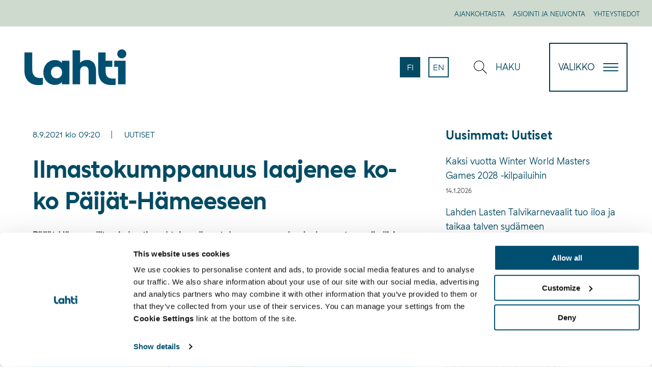

--- FILE ---
content_type: text/html; charset=UTF-8
request_url: https://www.lahti.fi/uutiset/ilmastokumppanuus-laajenee-koko-paijat-hameeseen/
body_size: 38436
content:
<!doctype html>
    
    <html class="no-js Single  JSSidebarNavi" lang="fi">

        <head>

            <meta charset="utf-8">
            <meta http-equiv="x-ua-compatible" content="ie=edge">
            <meta name="viewport" content="width=device-width, initial-scale=1.0">
            
                <meta name="aisearch-post_date" content="2021-09-08T09:20:51+03:00">
            

            
                <meta name="aisearch-language" content="fi">
            

            
            
                <!-- The initial config of Consent Mode v2 -->
<script type="text/javascript" data-cookieconsent="ignore">
    window.dataLayer = window.dataLayer || [];
        function gtag() {
        dataLayer.push(arguments);
    }
    gtag('consent', 'default', {
        ad_personalization: 'denied',
        ad_storage: 'denied',
        ad_user_data: 'denied',
        analytics_storage: 'denied',
        functionality_storage: 'denied',
        personalization_storage: 'denied',
        security_storage: 'granted',
        wait_for_update: 1500,
    });
    gtag('set', 'ads_data_redaction', true);
    gtag('set', 'url_passthrough', false);
</script>

<script 
    type="text/javascript" 
    id="Cookiebot" 
    src="https://consent.cookiebot.com/uc.js" 
    data-cbid="9ffab707-73e7-46c2-8652-88d4e111e873"
    data-blockingmode="auto"
></script>

<style> #CybotCookiebotDialogPoweredbyCybot, #CybotCookiebotDialogPoweredByText {display: none !important;}
.page-template-page-brand .site-logo {
    margin-top: 20px;
    width: 8rem;
}
 </style>
            

            <title>Ilmastokumppanuus laajenee koko Päijät-Hämeeseen - Lahti</title>

<!-- Google Tag Manager for WordPress by gtm4wp.com -->
<script data-cfasync="false" data-pagespeed-no-defer>
	var gtm4wp_datalayer_name = "dataLayer";
	var dataLayer = dataLayer || [];
</script>
<!-- End Google Tag Manager for WordPress by gtm4wp.com --><meta name="pageid" content="169235" />
<!-- The SEO Framework by Sybre Waaijer -->
<link rel="canonical" href="https://www.lahti.fi/uutiset/ilmastokumppanuus-laajenee-koko-paijat-hameeseen/" />
<meta name="description" content="Yritykset ja yhteisöt voivat jatkossa solmia koko Päijät-Hämeen alueella Ilmastokumppanuus-sitoumuksen, joka tukee ja kannustaa ilmastotoimiin." />
<meta property="og:type" content="article" />
<meta property="og:locale" content="fi_FI" />
<meta property="og:site_name" content="Lahti" />
<meta property="og:title" content="Ilmastokumppanuus laajenee koko Päijät-Hämeeseen - Lahti" />
<meta property="og:description" content="Yritykset ja yhteisöt voivat jatkossa solmia koko Päijät-Hämeen alueella Ilmastokumppanuus-sitoumuksen, joka tukee ja kannustaa ilmastotoimiin." />
<meta property="og:url" content="https://www.lahti.fi/uutiset/ilmastokumppanuus-laajenee-koko-paijat-hameeseen/" />
<meta property="og:image" content="https://www.lahti.fi/app/uploads/2021/09/03b44d48-ilmastokumppanuus-1920x1080.png" />
<meta property="og:image:width" content="1920" />
<meta property="og:image:height" content="1080" />
<meta name="twitter:card" content="summary_large_image" />
<meta name="twitter:title" content="Ilmastokumppanuus laajenee koko Päijät-Hämeeseen - Lahti" />
<meta name="twitter:description" content="Yritykset ja yhteisöt voivat jatkossa solmia koko Päijät-Hämeen alueella Ilmastokumppanuus-sitoumuksen, joka tukee ja kannustaa ilmastotoimiin." />
<meta name="twitter:image" content="https://www.lahti.fi/app/uploads/2021/09/03b44d48-ilmastokumppanuus-1920x1080.png" />
<script type="application/ld+json">{"@context":"https://schema.org","@graph":[{"@type":"WebSite","@id":"https://www.lahti.fi/#/schema/WebSite","url":"https://www.lahti.fi/","name":"Lahti","inLanguage":"fi"},{"@type":"WebPage","@id":"https://www.lahti.fi/uutiset/ilmastokumppanuus-laajenee-koko-paijat-hameeseen/","url":"https://www.lahti.fi/uutiset/ilmastokumppanuus-laajenee-koko-paijat-hameeseen/","name":"Ilmastokumppanuus laajenee koko Päijät-Hämeeseen - Lahti","description":"Yritykset ja yhteisöt voivat jatkossa solmia koko Päijät-Hämeen alueella Ilmastokumppanuus-sitoumuksen, joka tukee ja kannustaa ilmastotoimiin.","inLanguage":"fi","isPartOf":{"@id":"https://www.lahti.fi/#/schema/WebSite"},"potentialAction":{"@type":"ReadAction","target":"https://www.lahti.fi/uutiset/ilmastokumppanuus-laajenee-koko-paijat-hameeseen/"},"datePublished":"2021-09-08T06:20:51+00:00","dateModified":"2021-09-08T06:20:54+00:00","author":{"@type":"Person","@id":"https://www.lahti.fi/#/schema/Person/cdac36be1a15710aba7a83c17d2a3b36","name":"Niemelä Essi"}}]}</script>
<!-- / The SEO Framework by Sybre Waaijer | 10.43ms meta | 0.45ms boot -->

<link rel='dns-prefetch' href='//www.lahti.fi' />
<link rel='dns-prefetch' href='//pro.fontawesome.com' />
<style id='wp-img-auto-sizes-contain-inline-css' type='text/css'>
img:is([sizes=auto i],[sizes^="auto," i]){contain-intrinsic-size:3000px 1500px}
/*# sourceURL=wp-img-auto-sizes-contain-inline-css */
</style>
<style id='classic-theme-styles-inline-css' type='text/css'>
/*! This file is auto-generated */
.wp-block-button__link{color:#fff;background-color:#32373c;border-radius:9999px;box-shadow:none;text-decoration:none;padding:calc(.667em + 2px) calc(1.333em + 2px);font-size:1.125em}.wp-block-file__button{background:#32373c;color:#fff;text-decoration:none}
/*# sourceURL=/wp-includes/css/classic-themes.min.css */
</style>
<link rel='stylesheet' id='tablepress-default-css' href='https://www.lahti.fi/app/plugins/tablepress/css/build/default.css?ver=3.2.6' type='text/css' media='all' />
<link rel='stylesheet' id='vendor-css-css' href='https://www.lahti.fi/app/themes/lahti/assets/dist/vendor.css?ver=1767590561' type='text/css' media='all' />
<link rel='stylesheet' id='theme-css-css' href='https://www.lahti.fi/app/themes/lahti/assets/dist/main.css?ver=1767590561' type='text/css' media='all' />
<link rel='stylesheet' id='fontawesome-css' href='https://pro.fontawesome.com/releases/v5.13.0/css/all.css?ver=6.9' type='text/css' media='' />
<script type="text/javascript" src="https://www.lahti.fi/wp-includes/js/jquery/jquery.min.js?ver=3.7.1" id="jquery-core-js" data-cookieconsent="ignore"></script>
<script type="text/javascript" src="https://www.lahti.fi/app/plugins/dustpress-js/js/dustpress-min.js?ver=4.4.2" id="dustpress-js"></script>

<!-- Google Tag Manager for WordPress by gtm4wp.com -->
<!-- GTM Container placement set to manual -->
<script data-cfasync="false" data-pagespeed-no-defer>
	var dataLayer_content = {"pageTitle":"Ilmastokumppanuus laajenee koko Päijät-Hämeeseen - Lahti","pagePostType":"post","pagePostType2":"single-post","pageCategory":["uutiset"],"pageAttributes":["ilmastokumppanuus"],"pagePostDate":"8.9.2021","pagePostDateYear":2021,"pagePostDateMonth":9,"pagePostDateDay":8,"pagePostDateDayName":"keskiviikko","pagePostDateHour":9,"pagePostDateMinute":20,"pagePostDateIso":"2021-09-08T09:20:51+03:00","pagePostDateUnix":1631092851};
	dataLayer.push( dataLayer_content );
</script>
<script data-cfasync="false" data-pagespeed-no-defer>
(function(w,d,s,l,i){w[l]=w[l]||[];w[l].push({'gtm.start':
new Date().getTime(),event:'gtm.js'});var f=d.getElementsByTagName(s)[0],
j=d.createElement(s),dl=l!='dataLayer'?'&l='+l:'';j.async=true;j.src=
'//www.googletagmanager.com/gtm.js?id='+i+dl;f.parentNode.insertBefore(j,f);
})(window,document,'script','dataLayer','GTM-WZ3F897');
</script>
<!-- End Google Tag Manager for WordPress by gtm4wp.com --><link rel="icon" href="https://www.lahti.fi/app/themes/lahti/assets/images/favicon.png" sizes="32x32" />
<link rel="icon" href="https://www.lahti.fi/app/themes/lahti/assets/images/favicon.png" sizes="192x192" />
<link rel="apple-touch-icon" href="https://www.lahti.fi/app/themes/lahti/assets/images/favicon.png" />
<meta name="msapplication-TileImage" content="https://www.lahti.fi/app/themes/lahti/assets/images/favicon.png" />


            <!-- giosg tag -->
            <script>
            (function (w, t, f) {
                var s = "script",
                o = "_giosg",
                h = "https://service.giosg.com",
                e,
                n;
                e = t.createElement(s);
                e.async = 1;
                e.src = h + "/live2/" + f;
                w[o] =
                w[o] ||
                function () {
                    (w[o]._e = w[o]._e || []).push(arguments);
                };
                w[o]._c = f;
                w[o]._h = h;
                n = t.getElementsByTagName(s)[0];
                n.parentNode.insertBefore(e, n);
            })(window, document, 'b0264ce8-0309-11eb-a00e-0242ac110026');
            </script>
            <!-- giosg tag -->

        </head>

        <body id="ylos" class="wp-singular post-template-default single single-post postid-169235 single-format-standard wp-theme-lahti">

            
            
                
<!-- GTM Container placement set to manual -->
<!-- Google Tag Manager (noscript) -->
				<noscript><iframe src="https://www.googletagmanager.com/ns.html?id=GTM-WZ3F897"
				height="0" width="0" style="display:none;visibility:hidden" aria-hidden="true"></iframe></noscript>
<!-- End Google Tag Manager (noscript) -->
            

            
            <a href="#main-content" class="u-skip-to-content">Hyppää sisältöön</a>

            
            


            
            

                

    
    <header id="site-header" class="site-header">

        
         


    
        <nav class="topnav" aria-label="Apuvalikko">
    

        <div class="topnav__wrapper">

            <ul class="topnav__list">
                
                    
                        <li class="topnav__list__single"><a href="https://www.lahti.fi/ajankohtaista/" class="topnav__list__link is-uppercase is-size-7">Ajankohtaista</a></li>
                    
                
                    
                        <li class="topnav__list__single"><a href="https://www.lahti.fi/asiointi-ja-neuvonta/" class="topnav__list__link is-uppercase is-size-7">Asiointi ja neuvonta</a></li>
                    
                
                    
                        <li class="topnav__list__single"><a href="https://www.lahti.fi/yhteystietohakemisto/" class="topnav__list__link is-uppercase is-size-7">Yhteystiedot</a></li>
                    
                
            </ul>

        </div>

    
        </nav>
    



        <nav class="main-nav" role="navigation" aria-label="Päävalikko">

            <div class="navbar" role="navigation" aria-label="Päävalikko">
                

                    <div class="navbar__logo navbar__half">

                        <a href="https://www.lahti.fi" class="logo-link">

                            
                            <img width="320" height="9999" src="https://www.lahti.fi/app/uploads/2020/03/03aa543e-lahti-logo_sininen_rgb.svg" class="site-logo site-logo--normal" alt="etusivu" decoding="async" loading="lazy" />

                            
                                <img width="320" height="9999" src="https://www.lahti.fi/app/uploads/2020/03/0f61792b-lahti-logo_valkoinen_rgb.svg" class="site-logo site-logo--negative" alt="etusivu" decoding="async" loading="lazy" />
                            

                        </a>

                    </div>

                


                <div class="navbar__buttons navbar__half">

                    <div class="columns is-marginless is-wide navbar-columns is-variable is-6">

                        
                        

    
        <div class="column navbar-column language-column">
    

        <p class="change-language-text">
            Vaihda kieli:
        </p>

        <ul class="language-nav">

            <li class="language-nav__single language-nav__single--current is-uppercase">
                <a href="https://www.lahti.fi/uutiset/ilmastokumppanuus-laajenee-koko-paijat-hameeseen/" class="language-nav__single__link language-nav__single__link--current is-size-6" aria-current="true" lang="fi">

                    fi

                    <div class="is-sr-only">

                        
                        
                            <p>Sivuston kieleksi on valittuna suomi.</p>
                        

                        

                    </div>

                </a>
            </li>

            

                

                    <li class="language-nav__single language-nav__single is-uppercase">
                        <a href="https://www.lahti.fi/en/" class="language-nav__single__link language-nav__single__link is-size-6" lang="en">

                            en

                            <div class="is-sr-only">

                                
                                

                                
                                    <p>Set english as the language of the page.</p>
                                
                            </div>

                        </a>
                    </li>

                

            

        </ul>

    
        </div>
    



                        
                        

                        
                        

                        
                        <div class="column navbar-column is-flex">

                            <button id="toggle-search" class="navbar-link is-uppercase toggle-search" aria-expanded="false">
                                
    <svg class="icon icon--search navbar-link__icon has-fill-blue" aria-hidden="true">
        <use xlink:href="#icon-search"></use>
    </svg>

                                <span class="navbar-link__text">Haku</span>
                            </button>

                        </div>

                    </div>

                    
                    <button id="menu-button" class="hamburger hamburger--squeeze menu-button" type="button" aria-expanded="false">

                        <span class="menu-button__text is-7-mobile">Valikko</span>

                        <span class="hamburger-box">
                            <span class="hamburger-inner"></span>
                        </span>
                    </button>

                </div>

            </div>

            
             

<div id="desktop-menu" class="desktop-menu js-menu">

    
        <div class="main-menu">
            <div class="section is-wide">
                <div class="container">

                    <ul class="main-menu__list columns is-multiline">

                        

                            <li class="column is-6-desktop is-3-fullhd is-relative">

                              
                                <img src="https://www.lahti.fi/app/uploads/2020/03/1a497742-menuikoni.svg" alt="menuikoni" class="main-menu__icon" aria-hidden="true">
                              

                              <a href="https://www.lahti.fi/asuminen-ja-ymparisto/" class="main-menu__link main-menu__link--primary is-size-3-fullhd is-size-4-desktop is-uppercase">Asuminen ja ympäristö</a>

                                
                                    <ul>
                                        
                                            <li><a href="https://www.lahti.fi/asuminen-ja-ymparisto/asuminen/" class="main-menu__link">Asuminen</a></li>
                                        
                                            <li><a href="https://www.lahti.fi/asuminen-ja-ymparisto/tontit-ja-rakentaminen/" class="main-menu__link">Tontit ja rakentaminen</a></li>
                                        
                                            <li><a href="https://www.lahti.fi/asuminen-ja-ymparisto/kaupunkiympariston-suunnittelu/" class="main-menu__link">Kaupunkiympäristön suunnittelu</a></li>
                                        
                                            <li><a href="https://www.lahti.fi/asuminen-ja-ymparisto/liikenne-ja-kadut/" class="main-menu__link">Liikenne ja kadut</a></li>
                                        
                                            <li><a href="https://www.lahti.fi/asuminen-ja-ymparisto/lemmikit-ja-elaimet/" class="main-menu__link">Lemmikit ja eläimet</a></li>
                                        
                                            <li><a href="https://www.lahti.fi/asuminen-ja-ymparisto/ymparistoterveys/" class="main-menu__link">Ympäristöterveys</a></li>
                                        
                                            <li><a href="https://www.lahti.fi/asuminen-ja-ymparisto/ymparistonsuojelu-ja-valvonta/" class="main-menu__link">Ympäristönsuojelu ja valvonta</a></li>
                                        
                                    </ul>
                                

                            </li>

                        

                            <li class="column is-6-desktop is-3-fullhd is-relative">

                              
                                <img src="https://www.lahti.fi/app/uploads/2020/03/1a497742-menuikoni.svg" alt="menuikoni" class="main-menu__icon" aria-hidden="true">
                              

                              <a href="https://www.lahti.fi/kasvatus-ja-koulutus/" class="main-menu__link main-menu__link--primary is-size-3-fullhd is-size-4-desktop is-uppercase">Kasvatus ja koulutus</a>

                                
                                    <ul>
                                        
                                            <li><a href="https://www.lahti.fi/kasvatus-ja-koulutus/koulujen-tyo-ja-loma-ajat/" class="main-menu__link">Koulujen työ- ja loma-ajat</a></li>
                                        
                                            <li><a href="https://www.lahti.fi/kasvatus-ja-koulutus/varhaiskasvatus-ja-esiopetus/" class="main-menu__link">Varhaiskasvatus ja esiopetus</a></li>
                                        
                                            <li><a href="https://www.lahti.fi/kasvatus-ja-koulutus/perusopetus/" class="main-menu__link">Perusopetus</a></li>
                                        
                                            <li><a href="https://www.lahti.fi/kasvatus-ja-koulutus/lukiokoulutus/" class="main-menu__link">Lukiokoulutus</a></li>
                                        
                                            <li><a href="https://www.lahti.fi/kasvatus-ja-koulutus/ammatillinen-koulutus/" class="main-menu__link">Ammatillinen koulutus</a></li>
                                        
                                            <li><a href="https://www.lahti.fi/kasvatus-ja-koulutus/korkeakoulutus/" class="main-menu__link">Yliopisto- ja korkeakoulutus</a></li>
                                        
                                            <li><a href="https://www.lahti.fi/kasvatus-ja-koulutus/opiskeluhuolto/" class="main-menu__link">Opiskeluhuolto</a></li>
                                        
                                            <li><a href="https://www.lahti.fi/kasvatus-ja-koulutus/luontokoulu-kaisla/" class="main-menu__link">Ympäristökasvatus</a></li>
                                        
                                            <li><a href="https://www.lahti.fi/kasvatus-ja-koulutus/wellamo-opisto/" class="main-menu__link">Wellamo-opisto</a></li>
                                        
                                            <li><a href="https://www.lahti.fi/kasvatus-ja-koulutus/digiosaaminen-kansalaistaitona/" class="main-menu__link">Digiosaaminen kansalaistaitona</a></li>
                                        
                                            <li><a href="https://www.lahti.fi/kasvatus-ja-koulutus/nuorisopalvelut/" class="main-menu__link">Nuorisopalvelut</a></li>
                                        
                                    </ul>
                                

                            </li>

                        

                            <li class="column is-6-desktop is-3-fullhd is-relative">

                              
                                <img src="https://www.lahti.fi/app/uploads/2020/03/1a497742-menuikoni.svg" alt="menuikoni" class="main-menu__icon" aria-hidden="true">
                              

                              <a href="https://www.lahti.fi/tyo-ja-yrittaminen/" class="main-menu__link main-menu__link--primary is-size-3-fullhd is-size-4-desktop is-uppercase">Työ ja yrittäminen</a>

                                
                                    <ul>
                                        
                                            <li><a href="https://www.lahti.fi/tyo-ja-yrittaminen/lahti-tyonantajana/" class="main-menu__link">Lahti työnantajana</a></li>
                                        
                                            <li><a href="https://www.lahti.fi/tyo-ja-yrittaminen/tyollisyyspalvelut/" class="main-menu__link">Työllisyyspalvelut</a></li>
                                        
                                            <li><a href="https://www.lahti.fi/tyo-ja-yrittaminen/yrityksille/" class="main-menu__link">Yrityksille</a></li>
                                        
                                            <li><a href="https://www.lahti.fi/tyo-ja-yrittaminen/international-house-lahti/" class="main-menu__link">International House Lahti</a></li>
                                        
                                    </ul>
                                

                            </li>

                        

                            <li class="column is-6-desktop is-3-fullhd is-relative">

                              
                                <img src="https://www.lahti.fi/app/uploads/2020/03/1a497742-menuikoni.svg" alt="menuikoni" class="main-menu__icon" aria-hidden="true">
                              

                              <a href="https://www.lahti.fi/vapaa-aika/" class="main-menu__link main-menu__link--primary is-size-3-fullhd is-size-4-desktop is-uppercase">Hyvinvointi ja vapaa-aika</a>

                                
                                    <ul>
                                        
                                            <li><a href="https://www.lahti.fi/vapaa-aika/liikunta-ja-ulkoilu/" class="main-menu__link">Liikunta ja ulkoilu</a></li>
                                        
                                            <li><a href="https://www.lahti.fi/vapaa-aika/luonto-ja-aktiviteetit/" class="main-menu__link">Luonto ja aktiviteetit</a></li>
                                        
                                            <li><a href="https://www.lahti.fi/vapaa-aika/harrastustoiminta/" class="main-menu__link">Harrastustoiminta</a></li>
                                        
                                            <li><a href="https://www.lahti.fi/vapaa-aika/hyvinvoinnin-ja-terveyden-edistaminen/" class="main-menu__link">Hyvinvointi ja terveys</a></li>
                                        
                                            <li><a href="https://www.lahti.fi/vapaa-aika/tapahtumat/" class="main-menu__link">Matkailu ja tapahtumat</a></li>
                                        
                                            <li><a href="https://www.lahti.fi/vapaa-aika/tapahtumajarjestajalle/" class="main-menu__link">Tapahtumajärjestäjälle</a></li>
                                        
                                            <li><a href="https://www.lahti.fi/vapaa-aika/tilavaraukset/" class="main-menu__link">Tilavaraukset</a></li>
                                        
                                            <li><a href="https://www.lahti.fi/vapaa-aika/kulttuuri/" class="main-menu__link">Kulttuuri</a></li>
                                        
                                            <li><a href="https://www.lahti.fi/kaupunki-ja-paatoksenteko/kirjastot/" class="main-menu__link">Kirjastot</a></li>
                                        
                                    </ul>
                                

                            </li>

                        

                            <li class="column is-6-desktop is-3-fullhd is-relative">

                              
                                <img src="https://www.lahti.fi/app/uploads/2020/03/1a497742-menuikoni.svg" alt="menuikoni" class="main-menu__icon" aria-hidden="true">
                              

                              <a href="https://www.lahti.fi/kaupunki-ja-paatoksenteko/" class="main-menu__link main-menu__link--primary is-size-3-fullhd is-size-4-desktop is-uppercase">Kaupunki ja päätöksenteko</a>

                                
                                    <ul>
                                        
                                            <li><a href="https://www.lahti.fi/kaupunki-ja-paatoksenteko/tietoja-lahdesta/" class="main-menu__link">Tietoa Lahdesta</a></li>
                                        
                                            <li><a href="https://www.lahti.fi/kaupunki-ja-paatoksenteko/paatoksenteko/" class="main-menu__link">Päätöksenteko</a></li>
                                        
                                            <li><a href="https://www.lahti.fi/kaupunki-ja-paatoksenteko/palvelutori/" class="main-menu__link">Palvelutori</a></li>
                                        
                                            <li><a href="https://www.lahti.fi/kaupunki-ja-paatoksenteko/osallistu-ja-vaikuta/" class="main-menu__link">Osallistu ja vaikuta</a></li>
                                        
                                            <li><a href="https://www.lahti.fi/kaupunki-ja-paatoksenteko/strategia-ja-kehittaminen/" class="main-menu__link">Strategia ja kehittäminen</a></li>
                                        
                                            <li><a href="https://www.lahti.fi/kaupunki-ja-paatoksenteko/talous/" class="main-menu__link">Talous</a></li>
                                        
                                            <li><a href="https://www.lahti.fi/kaupunki-ja-paatoksenteko/ymparistokaupunki/" class="main-menu__link">Ympäristökaupunki</a></li>
                                        
                                    </ul>
                                

                            </li>

                        

                    </ul>

                </div>
            </div>
        </div>
    

    

        <div class="secondary-menu">
            <div class="section is-wide secondary-menu-wrapper">
                <div class="container">

                    <ul class="secondary-menu__list columns is-multiline variable is-6 is-mobile">

                        

                            <li class="column is-6-mobile is-3-tablet"><a href="https://www.lahti.fi/kaupunki-ja-paatoksenteko/tietoja-lahdesta/lahti-tyonantajana/" class="secondary-menu__link">Lahti työnantajana</a></li>

                        

                            <li class="column is-6-mobile is-3-tablet"><a href="https://www.lahti.fi/kaupunki-ja-paatoksenteko/tyo-ja-yrittaminen/" class="secondary-menu__link">Yrittäjälle</a></li>

                        

                            <li class="column is-6-mobile is-3-tablet"><a href="https://www.lahti.fi/kaupunki-ja-paatoksenteko/palvelutori/asiointi-ja-neuvontapalvelut/lahti-piste/" class="secondary-menu__link">Lahti-Piste</a></li>

                        

                            <li class="column is-6-mobile is-3-tablet"><a href="https://www.lahti.fi/asuminen-ja-ymparisto/tontit-ja-rakentaminen/kartat-paikkatiedot/karttapalvelu/" class="secondary-menu__link">Karttapalvelu</a></li>

                        

                            <li class="column is-6-mobile is-3-tablet"><a href="https://www.lahti.fi/asuminen-ja-ymparisto/tontit-ja-rakentaminen/tontit/" class="secondary-menu__link">Vapaat tontit</a></li>

                        

                            <li class="column is-6-mobile is-3-tablet"><a href="https://www.lahti.fi/kaupunki-ja-paatoksenteko/paatoksenteko/" class="secondary-menu__link">Päätöksenteko</a></li>

                        

                            <li class="column is-6-mobile is-3-tablet"><a href="https://www.lahti.fi/kaupunki-ja-paatoksenteko/ymparistokaupunki/" class="secondary-menu__link">Ympäristökaupunki</a></li>

                        

                            <li class="column is-6-mobile is-3-tablet"><a href="https://lahti.asiointi.fi/eFeedback/" class="secondary-menu__link">Anna palautetta</a></li>

                        

                    </ul>

                </div>
            </div>
        </div>

    


</div>

            
            
<div id="mobile-menu" class="mobile-menu js-menu has-background-primary">
    

        
        <div class="mobile-search-wrap is-flex">

            
<div class="search-column">

    <form action="https://www.lahti.fi/" id="js-search-form-mobile" method="get" class="search-form">

        <div class="search-fields main-search-fields">
            <label for="search-input-mobile" class="is-sr-only">Syötä hakusanat</label>

            <div class="is-flex is-wide">
                <input id="search-input-mobile" type="text" class="search-fields__input search-fields__single" name="s" placeholder="Kirjoita hakusana">

                <button type="submit" class="search-fields__submit search-fields__single">
                    
    <svg class="icon icon--search icon-search has-fill-primary medium-icon" aria-hidden="true">
        <use xlink:href="#icon-search"></use>
    </svg>

                    <span class="search-fields__submit__text">
                        Haku
                    </span>

                </button>
            </div>

            <div class="search-form__autocomplete is-wide" id="js-search-form__autocomplete-mobile" aria-hidden="true">

                <div class="js-no-results is-hidden has-text-white autocomplete-text">Valitsemillasi hakusanoilla ei löytynyt tuloksia</div>
                <div class="js-loading-results is-hidden has-text-white autocomplete-text">Haetaan</div>

                <div id="js-search-result-container-mobile"></div>

                <button class="autocomplete-button link-with-arrow">
                    <span class="link-with-arrow__text">Näytä kaikki tulokset</span>
                    
    <svg class="icon icon--right arrow-right-icon has-fill-white" aria-hidden="true">
        <use xlink:href="#icon-right"></use>
    </svg>

                </button>

                <button class="js-close-search-overlay autocomplete-button">
                    Sulje
                </button>

                <div class="is-sr-only" aria-live="polite" role="alert">
                    <p class="js-results-found-aria"><span class="js-results-amount"></span> Tulosta löydetty</p>
                    <p class="js-no-results-found-aria">Valitsemillasi hakusanoilla ei löytynyt tuloksia</p>
                </div>

            </div>
        </div>
    </form>
</div>


        </div>

        <div class="mobile-menu-wrap is-wide">

            
            <ul class="js-mobile-menu-parents mobile-menu__parent-list">
                
                    <li class="mobile-menu__parent-button-wrap">

                    

                        <button class="is-wide mobile-menu__parent-button-wrap__button js-mobile-parent-button js-mobile-childpages-0" data-controls="mobile-childpages-0" aria-expanded="false">
                            
                            <img src="https://www.lahti.fi/app/uploads/2020/03/1a497742-menuikoni.svg" alt="menuikoni" class="mobile-menu__icon" aria-hidden="true">
                            
                            Asuminen ja ympäristö
                        </button>

                    

                    </li>
                
                    <li class="mobile-menu__parent-button-wrap">

                    

                        <button class="is-wide mobile-menu__parent-button-wrap__button js-mobile-parent-button js-mobile-childpages-1" data-controls="mobile-childpages-1" aria-expanded="false">
                            
                            <img src="https://www.lahti.fi/app/uploads/2020/03/1a497742-menuikoni.svg" alt="menuikoni" class="mobile-menu__icon" aria-hidden="true">
                            
                            Kasvatus ja koulutus
                        </button>

                    

                    </li>
                
                    <li class="mobile-menu__parent-button-wrap">

                    

                        <button class="is-wide mobile-menu__parent-button-wrap__button js-mobile-parent-button js-mobile-childpages-2" data-controls="mobile-childpages-2" aria-expanded="false">
                            
                            <img src="https://www.lahti.fi/app/uploads/2020/03/1a497742-menuikoni.svg" alt="menuikoni" class="mobile-menu__icon" aria-hidden="true">
                            
                            Työ ja yrittäminen
                        </button>

                    

                    </li>
                
                    <li class="mobile-menu__parent-button-wrap">

                    

                        <button class="is-wide mobile-menu__parent-button-wrap__button js-mobile-parent-button js-mobile-childpages-3" data-controls="mobile-childpages-3" aria-expanded="false">
                            
                            <img src="https://www.lahti.fi/app/uploads/2020/03/1a497742-menuikoni.svg" alt="menuikoni" class="mobile-menu__icon" aria-hidden="true">
                            
                            Hyvinvointi ja vapaa-aika
                        </button>

                    

                    </li>
                
                    <li class="mobile-menu__parent-button-wrap">

                    

                        <button class="is-wide mobile-menu__parent-button-wrap__button js-mobile-parent-button js-mobile-childpages-4" data-controls="mobile-childpages-4" aria-expanded="false">
                            
                            <img src="https://www.lahti.fi/app/uploads/2020/03/1a497742-menuikoni.svg" alt="menuikoni" class="mobile-menu__icon" aria-hidden="true">
                            
                            Kaupunki ja päätöksenteko
                        </button>

                    

                    </li>
                
            </ul>

            
                

                    <div id="mobile-childpages-0" class="js-mobile-childpage-list mobile-childpages-list" aria-hidden="true">

                        <button class="btn-to-primary-links js-btn-to-primary-links">
                            
    <svg class="icon icon--left arrow-left-icon has-fill-white btn-to-primary-links__icon" aria-hidden="true">
        <use xlink:href="#icon-left"></use>
    </svg>

                            <span class="btn-to-primary-links__text">Takaisin</span>
                        </button>

                        <ul class="mobile-menu__childpages">
                            
                            <li class="mobile-childpages-title">
                                <a href="https://www.lahti.fi/asuminen-ja-ymparisto/" class="is-uppercase mobile-childpages-title__link is-wide">
                                    
                                        <img src="https://www.lahti.fi/app/uploads/2020/03/1a497742-menuikoni.svg" alt="menuikoni" class="mobile-menu__icon" aria-hidden="true">
                                    
                                    Asuminen ja ympäristö
                                </a>
                            </li>

                            
                            
                                <li class="mobile-menu__childpages__single">
                                    <a href="https://www.lahti.fi/asuminen-ja-ymparisto/asuminen/" class="mobile-menu__link link-with-arrow">
                                    <span class="link-with-arrow__text">Asuminen</span>
                                    
    <svg class="icon icon--right arrow-right-icon has-fill-white" aria-hidden="true">
        <use xlink:href="#icon-right"></use>
    </svg>

                                </a>
                                </li>
                            
                                <li class="mobile-menu__childpages__single">
                                    <a href="https://www.lahti.fi/asuminen-ja-ymparisto/tontit-ja-rakentaminen/" class="mobile-menu__link link-with-arrow">
                                    <span class="link-with-arrow__text">Tontit ja rakentaminen</span>
                                    
    <svg class="icon icon--right arrow-right-icon has-fill-white" aria-hidden="true">
        <use xlink:href="#icon-right"></use>
    </svg>

                                </a>
                                </li>
                            
                                <li class="mobile-menu__childpages__single">
                                    <a href="https://www.lahti.fi/asuminen-ja-ymparisto/kaupunkiympariston-suunnittelu/" class="mobile-menu__link link-with-arrow">
                                    <span class="link-with-arrow__text">Kaupunkiympäristön suunnittelu</span>
                                    
    <svg class="icon icon--right arrow-right-icon has-fill-white" aria-hidden="true">
        <use xlink:href="#icon-right"></use>
    </svg>

                                </a>
                                </li>
                            
                                <li class="mobile-menu__childpages__single">
                                    <a href="https://www.lahti.fi/asuminen-ja-ymparisto/liikenne-ja-kadut/" class="mobile-menu__link link-with-arrow">
                                    <span class="link-with-arrow__text">Liikenne ja kadut</span>
                                    
    <svg class="icon icon--right arrow-right-icon has-fill-white" aria-hidden="true">
        <use xlink:href="#icon-right"></use>
    </svg>

                                </a>
                                </li>
                            
                                <li class="mobile-menu__childpages__single">
                                    <a href="https://www.lahti.fi/asuminen-ja-ymparisto/lemmikit-ja-elaimet/" class="mobile-menu__link link-with-arrow">
                                    <span class="link-with-arrow__text">Lemmikit ja eläimet</span>
                                    
    <svg class="icon icon--right arrow-right-icon has-fill-white" aria-hidden="true">
        <use xlink:href="#icon-right"></use>
    </svg>

                                </a>
                                </li>
                            
                                <li class="mobile-menu__childpages__single">
                                    <a href="https://www.lahti.fi/asuminen-ja-ymparisto/ymparistoterveys/" class="mobile-menu__link link-with-arrow">
                                    <span class="link-with-arrow__text">Ympäristöterveys</span>
                                    
    <svg class="icon icon--right arrow-right-icon has-fill-white" aria-hidden="true">
        <use xlink:href="#icon-right"></use>
    </svg>

                                </a>
                                </li>
                            
                                <li class="mobile-menu__childpages__single">
                                    <a href="https://www.lahti.fi/asuminen-ja-ymparisto/ymparistonsuojelu-ja-valvonta/" class="mobile-menu__link link-with-arrow">
                                    <span class="link-with-arrow__text">Ympäristönsuojelu ja valvonta</span>
                                    
    <svg class="icon icon--right arrow-right-icon has-fill-white" aria-hidden="true">
        <use xlink:href="#icon-right"></use>
    </svg>

                                </a>
                                </li>
                            
                        </ul>

                    </div>

                
            
                

                    <div id="mobile-childpages-1" class="js-mobile-childpage-list mobile-childpages-list" aria-hidden="true">

                        <button class="btn-to-primary-links js-btn-to-primary-links">
                            
    <svg class="icon icon--left arrow-left-icon has-fill-white btn-to-primary-links__icon" aria-hidden="true">
        <use xlink:href="#icon-left"></use>
    </svg>

                            <span class="btn-to-primary-links__text">Takaisin</span>
                        </button>

                        <ul class="mobile-menu__childpages">
                            
                            <li class="mobile-childpages-title">
                                <a href="https://www.lahti.fi/kasvatus-ja-koulutus/" class="is-uppercase mobile-childpages-title__link is-wide">
                                    
                                        <img src="https://www.lahti.fi/app/uploads/2020/03/1a497742-menuikoni.svg" alt="menuikoni" class="mobile-menu__icon" aria-hidden="true">
                                    
                                    Kasvatus ja koulutus
                                </a>
                            </li>

                            
                            
                                <li class="mobile-menu__childpages__single">
                                    <a href="https://www.lahti.fi/kasvatus-ja-koulutus/koulujen-tyo-ja-loma-ajat/" class="mobile-menu__link link-with-arrow">
                                    <span class="link-with-arrow__text">Koulujen työ- ja loma-ajat</span>
                                    
    <svg class="icon icon--right arrow-right-icon has-fill-white" aria-hidden="true">
        <use xlink:href="#icon-right"></use>
    </svg>

                                </a>
                                </li>
                            
                                <li class="mobile-menu__childpages__single">
                                    <a href="https://www.lahti.fi/kasvatus-ja-koulutus/varhaiskasvatus-ja-esiopetus/" class="mobile-menu__link link-with-arrow">
                                    <span class="link-with-arrow__text">Varhaiskasvatus ja esiopetus</span>
                                    
    <svg class="icon icon--right arrow-right-icon has-fill-white" aria-hidden="true">
        <use xlink:href="#icon-right"></use>
    </svg>

                                </a>
                                </li>
                            
                                <li class="mobile-menu__childpages__single">
                                    <a href="https://www.lahti.fi/kasvatus-ja-koulutus/perusopetus/" class="mobile-menu__link link-with-arrow">
                                    <span class="link-with-arrow__text">Perusopetus</span>
                                    
    <svg class="icon icon--right arrow-right-icon has-fill-white" aria-hidden="true">
        <use xlink:href="#icon-right"></use>
    </svg>

                                </a>
                                </li>
                            
                                <li class="mobile-menu__childpages__single">
                                    <a href="https://www.lahti.fi/kasvatus-ja-koulutus/lukiokoulutus/" class="mobile-menu__link link-with-arrow">
                                    <span class="link-with-arrow__text">Lukiokoulutus</span>
                                    
    <svg class="icon icon--right arrow-right-icon has-fill-white" aria-hidden="true">
        <use xlink:href="#icon-right"></use>
    </svg>

                                </a>
                                </li>
                            
                                <li class="mobile-menu__childpages__single">
                                    <a href="https://www.lahti.fi/kasvatus-ja-koulutus/ammatillinen-koulutus/" class="mobile-menu__link link-with-arrow">
                                    <span class="link-with-arrow__text">Ammatillinen koulutus</span>
                                    
    <svg class="icon icon--right arrow-right-icon has-fill-white" aria-hidden="true">
        <use xlink:href="#icon-right"></use>
    </svg>

                                </a>
                                </li>
                            
                                <li class="mobile-menu__childpages__single">
                                    <a href="https://www.lahti.fi/kasvatus-ja-koulutus/korkeakoulutus/" class="mobile-menu__link link-with-arrow">
                                    <span class="link-with-arrow__text">Yliopisto- ja korkeakoulutus</span>
                                    
    <svg class="icon icon--right arrow-right-icon has-fill-white" aria-hidden="true">
        <use xlink:href="#icon-right"></use>
    </svg>

                                </a>
                                </li>
                            
                                <li class="mobile-menu__childpages__single">
                                    <a href="https://www.lahti.fi/kasvatus-ja-koulutus/opiskeluhuolto/" class="mobile-menu__link link-with-arrow">
                                    <span class="link-with-arrow__text">Opiskeluhuolto</span>
                                    
    <svg class="icon icon--right arrow-right-icon has-fill-white" aria-hidden="true">
        <use xlink:href="#icon-right"></use>
    </svg>

                                </a>
                                </li>
                            
                                <li class="mobile-menu__childpages__single">
                                    <a href="https://www.lahti.fi/kasvatus-ja-koulutus/luontokoulu-kaisla/" class="mobile-menu__link link-with-arrow">
                                    <span class="link-with-arrow__text">Ympäristökasvatus</span>
                                    
    <svg class="icon icon--right arrow-right-icon has-fill-white" aria-hidden="true">
        <use xlink:href="#icon-right"></use>
    </svg>

                                </a>
                                </li>
                            
                                <li class="mobile-menu__childpages__single">
                                    <a href="https://www.lahti.fi/kasvatus-ja-koulutus/wellamo-opisto/" class="mobile-menu__link link-with-arrow">
                                    <span class="link-with-arrow__text">Wellamo-opisto</span>
                                    
    <svg class="icon icon--right arrow-right-icon has-fill-white" aria-hidden="true">
        <use xlink:href="#icon-right"></use>
    </svg>

                                </a>
                                </li>
                            
                                <li class="mobile-menu__childpages__single">
                                    <a href="https://www.lahti.fi/kasvatus-ja-koulutus/digiosaaminen-kansalaistaitona/" class="mobile-menu__link link-with-arrow">
                                    <span class="link-with-arrow__text">Digiosaaminen kansalaistaitona</span>
                                    
    <svg class="icon icon--right arrow-right-icon has-fill-white" aria-hidden="true">
        <use xlink:href="#icon-right"></use>
    </svg>

                                </a>
                                </li>
                            
                                <li class="mobile-menu__childpages__single">
                                    <a href="https://www.lahti.fi/kasvatus-ja-koulutus/nuorisopalvelut/" class="mobile-menu__link link-with-arrow">
                                    <span class="link-with-arrow__text">Nuorisopalvelut</span>
                                    
    <svg class="icon icon--right arrow-right-icon has-fill-white" aria-hidden="true">
        <use xlink:href="#icon-right"></use>
    </svg>

                                </a>
                                </li>
                            
                        </ul>

                    </div>

                
            
                

                    <div id="mobile-childpages-2" class="js-mobile-childpage-list mobile-childpages-list" aria-hidden="true">

                        <button class="btn-to-primary-links js-btn-to-primary-links">
                            
    <svg class="icon icon--left arrow-left-icon has-fill-white btn-to-primary-links__icon" aria-hidden="true">
        <use xlink:href="#icon-left"></use>
    </svg>

                            <span class="btn-to-primary-links__text">Takaisin</span>
                        </button>

                        <ul class="mobile-menu__childpages">
                            
                            <li class="mobile-childpages-title">
                                <a href="https://www.lahti.fi/tyo-ja-yrittaminen/" class="is-uppercase mobile-childpages-title__link is-wide">
                                    
                                        <img src="https://www.lahti.fi/app/uploads/2020/03/1a497742-menuikoni.svg" alt="menuikoni" class="mobile-menu__icon" aria-hidden="true">
                                    
                                    Työ ja yrittäminen
                                </a>
                            </li>

                            
                            
                                <li class="mobile-menu__childpages__single">
                                    <a href="https://www.lahti.fi/tyo-ja-yrittaminen/lahti-tyonantajana/" class="mobile-menu__link link-with-arrow">
                                    <span class="link-with-arrow__text">Lahti työnantajana</span>
                                    
    <svg class="icon icon--right arrow-right-icon has-fill-white" aria-hidden="true">
        <use xlink:href="#icon-right"></use>
    </svg>

                                </a>
                                </li>
                            
                                <li class="mobile-menu__childpages__single">
                                    <a href="https://www.lahti.fi/tyo-ja-yrittaminen/tyollisyyspalvelut/" class="mobile-menu__link link-with-arrow">
                                    <span class="link-with-arrow__text">Työllisyyspalvelut</span>
                                    
    <svg class="icon icon--right arrow-right-icon has-fill-white" aria-hidden="true">
        <use xlink:href="#icon-right"></use>
    </svg>

                                </a>
                                </li>
                            
                                <li class="mobile-menu__childpages__single">
                                    <a href="https://www.lahti.fi/tyo-ja-yrittaminen/yrityksille/" class="mobile-menu__link link-with-arrow">
                                    <span class="link-with-arrow__text">Yrityksille</span>
                                    
    <svg class="icon icon--right arrow-right-icon has-fill-white" aria-hidden="true">
        <use xlink:href="#icon-right"></use>
    </svg>

                                </a>
                                </li>
                            
                                <li class="mobile-menu__childpages__single">
                                    <a href="https://www.lahti.fi/tyo-ja-yrittaminen/international-house-lahti/" class="mobile-menu__link link-with-arrow">
                                    <span class="link-with-arrow__text">International House Lahti</span>
                                    
    <svg class="icon icon--right arrow-right-icon has-fill-white" aria-hidden="true">
        <use xlink:href="#icon-right"></use>
    </svg>

                                </a>
                                </li>
                            
                        </ul>

                    </div>

                
            
                

                    <div id="mobile-childpages-3" class="js-mobile-childpage-list mobile-childpages-list" aria-hidden="true">

                        <button class="btn-to-primary-links js-btn-to-primary-links">
                            
    <svg class="icon icon--left arrow-left-icon has-fill-white btn-to-primary-links__icon" aria-hidden="true">
        <use xlink:href="#icon-left"></use>
    </svg>

                            <span class="btn-to-primary-links__text">Takaisin</span>
                        </button>

                        <ul class="mobile-menu__childpages">
                            
                            <li class="mobile-childpages-title">
                                <a href="https://www.lahti.fi/vapaa-aika/" class="is-uppercase mobile-childpages-title__link is-wide">
                                    
                                        <img src="https://www.lahti.fi/app/uploads/2020/03/1a497742-menuikoni.svg" alt="menuikoni" class="mobile-menu__icon" aria-hidden="true">
                                    
                                    Hyvinvointi ja vapaa-aika
                                </a>
                            </li>

                            
                            
                                <li class="mobile-menu__childpages__single">
                                    <a href="https://www.lahti.fi/vapaa-aika/liikunta-ja-ulkoilu/" class="mobile-menu__link link-with-arrow">
                                    <span class="link-with-arrow__text">Liikunta ja ulkoilu</span>
                                    
    <svg class="icon icon--right arrow-right-icon has-fill-white" aria-hidden="true">
        <use xlink:href="#icon-right"></use>
    </svg>

                                </a>
                                </li>
                            
                                <li class="mobile-menu__childpages__single">
                                    <a href="https://www.lahti.fi/vapaa-aika/luonto-ja-aktiviteetit/" class="mobile-menu__link link-with-arrow">
                                    <span class="link-with-arrow__text">Luonto ja aktiviteetit</span>
                                    
    <svg class="icon icon--right arrow-right-icon has-fill-white" aria-hidden="true">
        <use xlink:href="#icon-right"></use>
    </svg>

                                </a>
                                </li>
                            
                                <li class="mobile-menu__childpages__single">
                                    <a href="https://www.lahti.fi/vapaa-aika/harrastustoiminta/" class="mobile-menu__link link-with-arrow">
                                    <span class="link-with-arrow__text">Harrastustoiminta</span>
                                    
    <svg class="icon icon--right arrow-right-icon has-fill-white" aria-hidden="true">
        <use xlink:href="#icon-right"></use>
    </svg>

                                </a>
                                </li>
                            
                                <li class="mobile-menu__childpages__single">
                                    <a href="https://www.lahti.fi/vapaa-aika/hyvinvoinnin-ja-terveyden-edistaminen/" class="mobile-menu__link link-with-arrow">
                                    <span class="link-with-arrow__text">Hyvinvointi ja terveys</span>
                                    
    <svg class="icon icon--right arrow-right-icon has-fill-white" aria-hidden="true">
        <use xlink:href="#icon-right"></use>
    </svg>

                                </a>
                                </li>
                            
                                <li class="mobile-menu__childpages__single">
                                    <a href="https://www.lahti.fi/vapaa-aika/tapahtumat/" class="mobile-menu__link link-with-arrow">
                                    <span class="link-with-arrow__text">Matkailu ja tapahtumat</span>
                                    
    <svg class="icon icon--right arrow-right-icon has-fill-white" aria-hidden="true">
        <use xlink:href="#icon-right"></use>
    </svg>

                                </a>
                                </li>
                            
                                <li class="mobile-menu__childpages__single">
                                    <a href="https://www.lahti.fi/vapaa-aika/tapahtumajarjestajalle/" class="mobile-menu__link link-with-arrow">
                                    <span class="link-with-arrow__text">Tapahtumajärjestäjälle</span>
                                    
    <svg class="icon icon--right arrow-right-icon has-fill-white" aria-hidden="true">
        <use xlink:href="#icon-right"></use>
    </svg>

                                </a>
                                </li>
                            
                                <li class="mobile-menu__childpages__single">
                                    <a href="https://www.lahti.fi/vapaa-aika/tilavaraukset/" class="mobile-menu__link link-with-arrow">
                                    <span class="link-with-arrow__text">Tilavaraukset</span>
                                    
    <svg class="icon icon--right arrow-right-icon has-fill-white" aria-hidden="true">
        <use xlink:href="#icon-right"></use>
    </svg>

                                </a>
                                </li>
                            
                                <li class="mobile-menu__childpages__single">
                                    <a href="https://www.lahti.fi/vapaa-aika/kulttuuri/" class="mobile-menu__link link-with-arrow">
                                    <span class="link-with-arrow__text">Kulttuuri</span>
                                    
    <svg class="icon icon--right arrow-right-icon has-fill-white" aria-hidden="true">
        <use xlink:href="#icon-right"></use>
    </svg>

                                </a>
                                </li>
                            
                                <li class="mobile-menu__childpages__single">
                                    <a href="https://www.lahti.fi/kaupunki-ja-paatoksenteko/kirjastot/" class="mobile-menu__link link-with-arrow">
                                    <span class="link-with-arrow__text">Kirjastot</span>
                                    
    <svg class="icon icon--right arrow-right-icon has-fill-white" aria-hidden="true">
        <use xlink:href="#icon-right"></use>
    </svg>

                                </a>
                                </li>
                            
                        </ul>

                    </div>

                
            
                

                    <div id="mobile-childpages-4" class="js-mobile-childpage-list mobile-childpages-list" aria-hidden="true">

                        <button class="btn-to-primary-links js-btn-to-primary-links">
                            
    <svg class="icon icon--left arrow-left-icon has-fill-white btn-to-primary-links__icon" aria-hidden="true">
        <use xlink:href="#icon-left"></use>
    </svg>

                            <span class="btn-to-primary-links__text">Takaisin</span>
                        </button>

                        <ul class="mobile-menu__childpages">
                            
                            <li class="mobile-childpages-title">
                                <a href="https://www.lahti.fi/kaupunki-ja-paatoksenteko/" class="is-uppercase mobile-childpages-title__link is-wide">
                                    
                                        <img src="https://www.lahti.fi/app/uploads/2020/03/1a497742-menuikoni.svg" alt="menuikoni" class="mobile-menu__icon" aria-hidden="true">
                                    
                                    Kaupunki ja päätöksenteko
                                </a>
                            </li>

                            
                            
                                <li class="mobile-menu__childpages__single">
                                    <a href="https://www.lahti.fi/kaupunki-ja-paatoksenteko/tietoja-lahdesta/" class="mobile-menu__link link-with-arrow">
                                    <span class="link-with-arrow__text">Tietoa Lahdesta</span>
                                    
    <svg class="icon icon--right arrow-right-icon has-fill-white" aria-hidden="true">
        <use xlink:href="#icon-right"></use>
    </svg>

                                </a>
                                </li>
                            
                                <li class="mobile-menu__childpages__single">
                                    <a href="https://www.lahti.fi/kaupunki-ja-paatoksenteko/paatoksenteko/" class="mobile-menu__link link-with-arrow">
                                    <span class="link-with-arrow__text">Päätöksenteko</span>
                                    
    <svg class="icon icon--right arrow-right-icon has-fill-white" aria-hidden="true">
        <use xlink:href="#icon-right"></use>
    </svg>

                                </a>
                                </li>
                            
                                <li class="mobile-menu__childpages__single">
                                    <a href="https://www.lahti.fi/kaupunki-ja-paatoksenteko/palvelutori/" class="mobile-menu__link link-with-arrow">
                                    <span class="link-with-arrow__text">Palvelutori</span>
                                    
    <svg class="icon icon--right arrow-right-icon has-fill-white" aria-hidden="true">
        <use xlink:href="#icon-right"></use>
    </svg>

                                </a>
                                </li>
                            
                                <li class="mobile-menu__childpages__single">
                                    <a href="https://www.lahti.fi/kaupunki-ja-paatoksenteko/osallistu-ja-vaikuta/" class="mobile-menu__link link-with-arrow">
                                    <span class="link-with-arrow__text">Osallistu ja vaikuta</span>
                                    
    <svg class="icon icon--right arrow-right-icon has-fill-white" aria-hidden="true">
        <use xlink:href="#icon-right"></use>
    </svg>

                                </a>
                                </li>
                            
                                <li class="mobile-menu__childpages__single">
                                    <a href="https://www.lahti.fi/kaupunki-ja-paatoksenteko/strategia-ja-kehittaminen/" class="mobile-menu__link link-with-arrow">
                                    <span class="link-with-arrow__text">Strategia ja kehittäminen</span>
                                    
    <svg class="icon icon--right arrow-right-icon has-fill-white" aria-hidden="true">
        <use xlink:href="#icon-right"></use>
    </svg>

                                </a>
                                </li>
                            
                                <li class="mobile-menu__childpages__single">
                                    <a href="https://www.lahti.fi/kaupunki-ja-paatoksenteko/talous/" class="mobile-menu__link link-with-arrow">
                                    <span class="link-with-arrow__text">Talous</span>
                                    
    <svg class="icon icon--right arrow-right-icon has-fill-white" aria-hidden="true">
        <use xlink:href="#icon-right"></use>
    </svg>

                                </a>
                                </li>
                            
                                <li class="mobile-menu__childpages__single">
                                    <a href="https://www.lahti.fi/kaupunki-ja-paatoksenteko/ymparistokaupunki/" class="mobile-menu__link link-with-arrow">
                                    <span class="link-with-arrow__text">Ympäristökaupunki</span>
                                    
    <svg class="icon icon--right arrow-right-icon has-fill-white" aria-hidden="true">
        <use xlink:href="#icon-right"></use>
    </svg>

                                </a>
                                </li>
                            
                        </ul>

                    </div>

                
            

        </div>

    

    
    

    
    

    
    <div class="mobile-language-nav js-mobilenav-extended-section">

        
        

    
        <div class="column navbar-column language-column">
    

        <p class="change-language-text">
            Vaihda kieli:
        </p>

        <ul class="language-nav">

            <li class="language-nav__single language-nav__single--current is-uppercase">
                <a href="https://www.lahti.fi/uutiset/ilmastokumppanuus-laajenee-koko-paijat-hameeseen/" class="language-nav__single__link language-nav__single__link--current is-size-6" aria-current="true" lang="fi">

                    fi

                    <div class="is-sr-only">

                        
                        
                            <p>Sivuston kieleksi on valittuna suomi.</p>
                        

                        

                    </div>

                </a>
            </li>

            

                

                    <li class="language-nav__single language-nav__single is-uppercase">
                        <a href="https://www.lahti.fi/en/" class="language-nav__single__link language-nav__single__link is-size-6" lang="en">

                            en

                            <div class="is-sr-only">

                                
                                

                                
                                    <p>Set english as the language of the page.</p>
                                
                            </div>

                        </a>
                    </li>

                

            

        </ul>

    
        </div>
    



    </div>

    

        <div class="secondary-menu is-paddingless">
            <div class="section is-wide secondary-menu-wrapper">
                <div class="container">

                    <ul class="secondary-menu__list columns is-multiline variable is-mobile">

                        

                            <li class="column is-6"><a href="https://www.lahti.fi/kaupunki-ja-paatoksenteko/tietoja-lahdesta/lahti-tyonantajana/" class="secondary-menu__link is-paddingless">Lahti työnantajana</a></li>

                        

                            <li class="column is-6"><a href="https://www.lahti.fi/kaupunki-ja-paatoksenteko/tyo-ja-yrittaminen/" class="secondary-menu__link is-paddingless">Yrittäjälle</a></li>

                        

                            <li class="column is-6"><a href="https://www.lahti.fi/kaupunki-ja-paatoksenteko/palvelutori/asiointi-ja-neuvontapalvelut/lahti-piste/" class="secondary-menu__link is-paddingless">Lahti-Piste</a></li>

                        

                            <li class="column is-6"><a href="https://www.lahti.fi/asuminen-ja-ymparisto/tontit-ja-rakentaminen/kartat-paikkatiedot/karttapalvelu/" class="secondary-menu__link is-paddingless">Karttapalvelu</a></li>

                        

                            <li class="column is-6"><a href="https://www.lahti.fi/asuminen-ja-ymparisto/tontit-ja-rakentaminen/tontit/" class="secondary-menu__link is-paddingless">Vapaat tontit</a></li>

                        

                            <li class="column is-6"><a href="https://www.lahti.fi/kaupunki-ja-paatoksenteko/paatoksenteko/" class="secondary-menu__link is-paddingless">Päätöksenteko</a></li>

                        

                            <li class="column is-6"><a href="https://www.lahti.fi/kaupunki-ja-paatoksenteko/ymparistokaupunki/" class="secondary-menu__link is-paddingless">Ympäristökaupunki</a></li>

                        

                            <li class="column is-6"><a href="https://lahti.asiointi.fi/eFeedback/" class="secondary-menu__link is-paddingless">Anna palautetta</a></li>

                        

                    </ul>

                </div>
            </div>
        </div>

    

    <div class="mobile-helper-menu">
        
         


    
        <div class="topnav">
    

        <div class="topnav__wrapper">

            <ul class="topnav__list">
                
                    
                        <li class="topnav__list__single"><a href="https://www.lahti.fi/ajankohtaista/" class="topnav__list__link is-uppercase is-size-7">Ajankohtaista</a></li>
                    
                
                    
                        <li class="topnav__list__single"><a href="https://www.lahti.fi/asiointi-ja-neuvonta/" class="topnav__list__link is-uppercase is-size-7">Asiointi ja neuvonta</a></li>
                    
                
                    
                        <li class="topnav__list__single"><a href="https://www.lahti.fi/yhteystietohakemisto/" class="topnav__list__link is-uppercase is-size-7">Yhteystiedot</a></li>
                    
                
            </ul>

        </div>

    
        </div>
    


    </div>

</div>


            
            
<div id="search-overlay" class="search-overlay" tabindex="-1" role="dialog" aria-describedby="overlay-title">

    <div class="section">
        <div class="container">

            <div class="columns is-centered">

                <div class="column is-10-desktop is-8-fullhd">

                    <div class="search-overlay__content">

                        <div class="content has-text-centered">

                            
                                <h2 id="overlay-title" class="is-size-3-mobile is-size-1 has-text-white">Hae sivustolta</h2>
                            

                            

                                <a href="https://www.lahti.fi/yhteystietohakemisto/" class="link-with-icon has-text-weight-semibold">

                                    

                                    <span class="link-with-icon__text has-text-white has-text-weight-normal">Etsitkö yhteystietoja? Kokeile yhteystietohakemistoa!
                                    
    <svg class="icon icon--right arrow-right-icon extra-small-icon link-with-icon__icon-right has-fill-white" aria-hidden="true">
        <use xlink:href="#icon-right"></use>
    </svg>
</span>

                                </a>

                            

                            <div class="search-overlay__form">
                                
<div class="search-column">

    <form action="https://www.lahti.fi/" id="js-search-form-desktop" method="get" class="search-form">

        <div class="search-fields main-search-fields">
            <label for="search-input-desktop" class="is-sr-only">Syötä hakusanat</label>

            <div class="is-flex is-wide">
                <input id="search-input-desktop" type="text" class="search-fields__input search-fields__single" name="s" placeholder="Kirjoita hakusana">

                <button type="submit" class="search-fields__submit search-fields__single">
                    
    <svg class="icon icon--search icon-search has-fill-primary medium-icon" aria-hidden="true">
        <use xlink:href="#icon-search"></use>
    </svg>

                    <span class="search-fields__submit__text">
                        Haku
                    </span>

                </button>
            </div>

            <div class="search-form__autocomplete is-wide" id="js-search-form__autocomplete-desktop" aria-hidden="true">

                <div class="js-no-results is-hidden has-text-white autocomplete-text">Valitsemillasi hakusanoilla ei löytynyt tuloksia</div>
                <div class="js-loading-results is-hidden has-text-white autocomplete-text">Haetaan</div>

                <div id="js-search-result-container-desktop"></div>

                <button class="autocomplete-button link-with-arrow">
                    <span class="link-with-arrow__text">Näytä kaikki tulokset</span>
                    
    <svg class="icon icon--right arrow-right-icon has-fill-white" aria-hidden="true">
        <use xlink:href="#icon-right"></use>
    </svg>

                </button>

                <button class="js-close-search-overlay autocomplete-button">
                    Sulje
                </button>

                <div class="is-sr-only" aria-live="polite" role="alert">
                    <p class="js-results-found-aria"><span class="js-results-amount"></span> Tulosta löydetty</p>
                    <p class="js-no-results-found-aria">Valitsemillasi hakusanoilla ei löytynyt tuloksia</p>
                </div>

            </div>
        </div>
    </form>
</div>

                            </div>

                        </div>

                    </div>

                </div>

            </div>

        </div>
    </div>

</div>


        </nav>

    </header>

    




                
                <div class="site-wrapper">

            



    <div class="section">

        <div class="container">

            <div class="columns is-variable is-8">

                <div class="column is-8-tablet">

                    
                    <main id="main-content" class="article">

                        <article>

                            <div class="article-meta is-flex has-text-weight-medium is-size-6">

                                
                                
<p class="date has-text-primary">
    <span>8.9.2021</span>
    <span>klo</span>
    <span>09:20</span>
</p>

                                
                                

    <ul class="categories">

        

            <li class="categories__single">
                <a href="https://www.lahti.fi/kategoria/uutiset/">Uutiset</a>
            </li>

        


    </ul>



                            </div>

                            <header class="content">
                                <h1 class="hyphenated title article-title is-size-1 is-size-2-mobile has-text-weight-semibold">Ilmastokumppanuus laajenee koko Päijät-Hämeeseen</h1>
                            </header>

                            
                            


                            
                                <div class="post-excerpt has-text-weight-semibold">
                                    Päijät-Hämeen liiton ja kuntien yhteinen Ilmastokumppanuus -hanke kannustaa paikallisia pk-yrityksiä ilmastotoimiin. Yritykset ja yhteisöt voivat jatkossa solmia Ilmastokumppanuus-sitoumuksen koko Päijät-Hämeen alueella. Lahdessa Ilmastokumppanuus-malli on ollut käytössä vuodesta 2015.
                                </div>
                            

                            

                                <figure class="article-image">
                                    <div class="is-relative ratio-16-9 image-with-caption"><div class="objectfit-image-container"><img width="1600" height="900" src="https://www.lahti.fi/app/uploads/2021/09/03b44d48-ilmastokumppanuus-1600x900.png" class=" objectfit-image js-object-fit-image wp-post-image lazyload" alt="" loading="lazy" decoding="async" srcset="[data-uri]" data-sizes="auto" data-srcset="https://www.lahti.fi/app/uploads/2021/09/03b44d48-ilmastokumppanuus-1600x900.png 1600w, https://www.lahti.fi/app/uploads/2021/09/03b44d48-ilmastokumppanuus-320x180.png 320w, https://www.lahti.fi/app/uploads/2021/09/03b44d48-ilmastokumppanuus-1024x576.png 1024w, https://www.lahti.fi/app/uploads/2021/09/03b44d48-ilmastokumppanuus-768x432.png 768w, https://www.lahti.fi/app/uploads/2021/09/03b44d48-ilmastokumppanuus-1920x1080.png 1920w" sizes="auto, (max-width: 1600px) 100vw, 1600px" /></div></div>
                                </figure>

                            

                            

  

                            <section class="article-content">
                                <div class="acf-block wide-page-section">

    <div class="acf-block-text-content wide-page-container">

        <div class="wide-page-columns">

            <div class="wide-page-column">

                <div class="content">
                    <p>Ilmastokumppanuus tarjoaa tukea toimialasta riippumatta kaikille toimijoille, jotka haluavat kehittää toimintansa ympäristövastuullisuutta.  Yritykset määrittelevät itse omat ilmastotavoitteensa sekä päästövähennystoimensa alkukartoituksen perusteella ja allekirjoittavat Ilmastokumppanuus-sopimuksen oman kuntansa kanssa. Ilmastokumppanuus on maksuton ja vapaaehtoinen.</p>
<p>”Ilmastokumppanuus on hyvä keino yrityksille osallistua ilmastotyöhön ja verkostoitua niin muiden yritysten kuin kuntienkin kanssa. Koko Päijät-Hämeen kattava malli lisää tekemisen näkyvyyttä”, mainitsee Päijät-Hämeen liiton projektikoordinaattori <strong>Johanna Snell</strong>.</p>
<p>Hankkeen tavoitteena on lisätä ilmastoasioiden näkyvyyttä niin kunnissa kuin koko maakunnassakin, sekä luoda Ilmastokumppanuudesta pysyvä toimintamalli Päijät-Hämeeseen.</p>
<p>Lahdessa on tällä hetkellä 20 ilmastokumppania, joista yksi on Nastolassa yli 70 vuoden ajan toiminut Novart Oy.</p>
<p>”Yhtenä Lahden alueen merkittävimpinä työllistäjinä haluamme olla mukana tekemässä yhdessä tekoja ilmaston hyväksi ja siksi myös Novart on sitoutunut Lahden kaupungin ilmastokumppaniksi”, kertoo tehtaanjohtaja <strong>Lars Ojansuu</strong>.</p>
<p>”Novartin tehdas käy vesivoimalla tuotetulla sähköllä ja lämpenee biokaasulla. Tämän lisäksi teemme aktiivisesti työtä muun muassa oman tuotannon hukan ja hävikin vähentämiseksi”, Ojansuu jatkaa.</p>


                    
                        <a href="https://www.lahti.fi/uutiset/lahden-seudun-joukkoliikennelautakunta-7-9-2021/" class="button is-primary has-text-weight-bold">Lue lisää Ilmastokumppanuus-sivustolta</a>
                    

                </div>

            </div>

        </div>

    </div>

</div>

<div class="acf-block wide-page-section">

    <div class="acf-block-text-content wide-page-container">

        <div class="wide-page-columns">

            <div class="wide-page-column">

                <div class="content">
                    <h3>Lisätiedot</h3>
<p>Johanna Snell, projektikoordinaattori,  p. 044 077 3637, <a href="mailto:johanna.snell@paijat-hame.fi">johanna.snell@paijat-hame.fi</a>, Päijät-Hämeen liitto,</p>
<p>Aino Kulonen, ympäristökoordinaattori, p. 044 482 6178, <a href="mailto:aino.kulonen@lahti.fi">aino.kulonen@lahti.fi</a>, Lahden kaupunki</p>
<p><a href="https://www.lahti.fi/kaupunki-ja-paatoksenteko/ymparistokaupunki/ilmastonmuutos/ilmastokumppanuus/">Ilmastokumppanuus lahti.fi:ssä</a></p>


                    

                </div>

            </div>

        </div>

    </div>

</div>
                            </section>

                        </article>

                        
                         
 
    <div class="themes">
        <h2 class="hyphenated title is-size-5">Aihealueet</h2>

        <ul class="themes-list">
            
                <li>
                    <a href="https://www.lahti.fi/aihealueet/ymparistokaupunki/">Ympäristökaupunki</a>
                </li>
            
        </ul>
    </div>


                        
                        

<div class="archive-links content-has-padding has-background-light has-text-weight-semibold">

    

        <div class="is-block archive-links__single">
            <a href="https://www.lahti.fi/aihealueet/ymparistokaupunki/" class="link-with-arrow">
                <span class="link-with-arrow__text">Lisää teemasta: Ympäristökaupunki</span>
                
    <svg class="icon icon--right arrow-right-icon has-fill-primary" aria-hidden="true">
        <use xlink:href="#icon-right"></use>
    </svg>

            </a>
        </div>

    

    
        <div class="is-block archive-links__single">
            <a href="https://www.lahti.fi/kategoria/uutiset/" class="link-with-arrow">
                <span class="link-with-arrow__text">Lisää kategoriasta: Uutiset</span>
                
    <svg class="icon icon--right arrow-right-icon has-fill-primary" aria-hidden="true">
        <use xlink:href="#icon-right"></use>
    </svg>

            </a>
        </div>

    

    
        <div class="is-block archive-links__single">
            <a href="https://www.lahti.fi/ajankohtaista/" class="link-with-arrow">
                <span class="link-with-arrow__text">Kaikki artikkelit</span>
                
    <svg class="icon icon--right arrow-right-icon has-fill-primary" aria-hidden="true">
        <use xlink:href="#icon-right"></use>
    </svg>

            </a>
        </div>

    

</div>


                        
                        
 <div class="social-share">

    <h2 class="hyphenated social-share__title has-text-weight-normal has-text-primary is-uppercase">Jaa:</h2>

    
        <a href="https://www.facebook.com/sharer/sharer.php?u=https://www.lahti.fi/uutiset/ilmastokumppanuus-laajenee-koko-paijat-hameeseen/" class="social-share-link">
            <span aria-hidden="true" class=" social-share-link__icon-wrap">
                
    <svg class="icon icon--facebook social-share-link__icon" aria-hidden="true">
        <use xlink:href="#icon-facebook"></use>
    </svg>

            </span>

            <span class="is-sr-only">
                Facebookissa
            </span>
        </a>
    
        <a href="https://www.linkedin.com/shareArticle?mini=true&amp;url=https://www.lahti.fi/uutiset/ilmastokumppanuus-laajenee-koko-paijat-hameeseen/" class="social-share-link">
            <span aria-hidden="true" class=" social-share-link__icon-wrap">
                
    <svg class="icon icon--linkedin social-share-link__icon" aria-hidden="true">
        <use xlink:href="#icon-linkedin"></use>
    </svg>

            </span>

            <span class="is-sr-only">
                Linkedinissä
            </span>
        </a>
    
        <a href="https://twitter.com/intent/tweet?text=https://www.lahti.fi/uutiset/ilmastokumppanuus-laajenee-koko-paijat-hameeseen/" class="social-share-link">
            <span aria-hidden="true" class=" social-share-link__icon-wrap">
                
    <svg class="icon icon--twitter social-share-link__icon" aria-hidden="true">
        <use xlink:href="#icon-twitter"></use>
    </svg>

            </span>

            <span class="is-sr-only">
                Twitterissä
            </span>
        </a>
    

</div>

                        
                        

                    </main>

                </div>

                
<div class="column is-4">

    

        <aside class="sidebar article-list-wrap">

            <h2 class="hyphenated title is-size-4">Uusimmat: Uutiset</h2>
            <ul class="article-list">
                

                    <li class="article-list__single">
                        <a class="article-list__single__link is-block has-text-weight-medium" href="https://www.lahti.fi/uutiset/kaksi-vuotta-winter-world-masters-games-2028-kilpailuihin/">Kaksi vuotta Winter World Masters Games 2028 -kilpailuihin</a>
                        
                        <span class="article-list__single__date has-text-black is-size-7 has-text-weight-medium">14.1.2026</span>
                    </li>

                

                    <li class="article-list__single">
                        <a class="article-list__single__link is-block has-text-weight-medium" href="https://www.lahti.fi/uutiset/lahden-lasten-talvikarnevaalit-tuo-iloa-ja-taikaa-talven-sydameen-2/">Lahden Lasten Talvikarnevaalit tuo iloa ja taikaa talven sydämeen</a>
                        
                        <span class="article-list__single__date has-text-black is-size-7 has-text-weight-medium">13.1.2026</span>
                    </li>

                

                    <li class="article-list__single">
                        <a class="article-list__single__link is-block has-text-weight-medium" href="https://www.lahti.fi/uutiset/paakirjaston-perusparannuksen-suunnittelu-kaynnistyy/">Pääkirjaston perusparannuksen suunnittelu käynnistyy</a>
                        
                        <span class="article-list__single__date has-text-black is-size-7 has-text-weight-medium">13.1.2026</span>
                    </li>

                

                    <li class="article-list__single">
                        <a class="article-list__single__link is-block has-text-weight-medium" href="https://www.lahti.fi/uutiset/kaupunginhallitus-12-1-2026/">Kaupunginhallitus 12.1.2026</a>
                        
                        <span class="article-list__single__date has-text-black is-size-7 has-text-weight-medium">12.1.2026</span>
                    </li>

                

                    <li class="article-list__single">
                        <a class="article-list__single__link is-block has-text-weight-medium" href="https://www.lahti.fi/uutiset/lahdessa-etsitaan-ratkaisuja-biojatteen-ja-ruokahavikin-vahentamiseen/">Lahdessa etsitään ratkaisuja biojätteen ja ruokahävikin vähentämiseen</a>
                        
                        <span class="article-list__single__date has-text-black is-size-7 has-text-weight-medium">9.1.2026</span>
                    </li>

                

                    <li class="article-list__single">
                        <a class="article-list__single__link is-block has-text-weight-medium" href="https://www.lahti.fi/uutiset/suru-uutinen-vesiensuojelupaallikko-ismo-malin-on-menehtynyt/">Suru-uutinen: Vesiensuojelupäällikkö Ismo Malin on menehtynyt</a>
                        
                        <span class="article-list__single__date has-text-black is-size-7 has-text-weight-medium">8.1.2026</span>
                    </li>

                

                    <li class="article-list__single">
                        <a class="article-list__single__link is-block has-text-weight-medium" href="https://www.lahti.fi/uutiset/vesijarven-jaareitti-avataan-viikonloppuna/">Vesijärven jääreitti avataan viikonloppuna</a>
                        
                        <span class="article-list__single__date has-text-black is-size-7 has-text-weight-medium">8.1.2026</span>
                    </li>

                

                    <li class="article-list__single">
                        <a class="article-list__single__link is-block has-text-weight-medium" href="https://www.lahti.fi/uutiset/ralssin-maan-ja-lumenvastaanottoalueella-suoritetaan-rajaytys-ja-murskaustoita/">Rälssin maan- ja lumenvastaanottoalueella suoritetaan räjäytys- ja murskaustöitä</a>
                        
                        <span class="article-list__single__date has-text-black is-size-7 has-text-weight-medium">8.1.2026</span>
                    </li>

                

                    <li class="article-list__single">
                        <a class="article-list__single__link is-block has-text-weight-medium" href="https://www.lahti.fi/uutiset/ensimmaiselle-luokalle-varhaiskasvatukseen-ja-esiopetukseen-ilmoittaudutaan-21-1-2026-mennessa/">Ensimmäiselle luokalle, varhaiskasvatukseen ja esiopetukseen ilmoittaudutaan 21.1.2026 mennessä</a>
                        
                        <span class="article-list__single__date has-text-black is-size-7 has-text-weight-medium">7.1.2026</span>
                    </li>

                

                    <li class="article-list__single">
                        <a class="article-list__single__link is-block has-text-weight-medium" href="https://www.lahti.fi/uutiset/varsovan-suurkaupungista-lahteen-yliopistoon/">Varsovan suurkaupungista Lahteen yliopistoon</a>
                        
                        <span class="article-list__single__date has-text-black is-size-7 has-text-weight-medium">5.1.2026</span>
                    </li>

                

                    <li class="article-list__single">
                        <a class="article-list__single__link is-block has-text-weight-medium" href="https://www.lahti.fi/uutiset/kaksi-duuniin-kesatyotapahtumaa-kaupungintalon-sisapihalla/">Kaksi Duuniin!-kesätyötapahtumaa kaupungintalon sisäpihalla</a>
                        
                        <span class="article-list__single__date has-text-black is-size-7 has-text-weight-medium">2.1.2026</span>
                    </li>

                

                    <li class="article-list__single">
                        <a class="article-list__single__link is-block has-text-weight-medium" href="https://www.lahti.fi/uutiset/lahden-vakiluku-kasvanut-vuoden-alusta-604-asukkaalla/">Lahden väkiluku kasvanut vuoden alusta 604 asukkaalla</a>
                        
                        <span class="article-list__single__date has-text-black is-size-7 has-text-weight-medium">23.12.2025</span>
                    </li>

                

                    <li class="article-list__single">
                        <a class="article-list__single__link is-block has-text-weight-medium" href="https://www.lahti.fi/uutiset/rakentamislakiin-uusia-vaatimuksia-vuoden-alusta-lahtien/">Rakentamislakiin uusia vaatimuksia vuoden alusta lähtien</a>
                        
                        <span class="article-list__single__date has-text-black is-size-7 has-text-weight-medium">19.12.2025</span>
                    </li>

                

                    <li class="article-list__single">
                        <a class="article-list__single__link is-block has-text-weight-medium" href="https://www.lahti.fi/uutiset/spartan-euroopan-mestaruuskilpailujen-aluetaloudelliset-vaikutukset-noin-4-miljoonaa-euroa/">SPARTAN Euroopan mestaruuskilpailujen aluetaloudelliset vaikutukset noin 4 miljoonaa euroa</a>
                        
                        <span class="article-list__single__date has-text-black is-size-7 has-text-weight-medium">18.12.2025</span>
                    </li>

                

                    <li class="article-list__single">
                        <a class="article-list__single__link is-block has-text-weight-medium" href="https://www.lahti.fi/uutiset/kaupunkisuunnittelu-jarjestaa-asukastilaisuuden-renkomaessa-15-1-2026/">Kaupunkisuunnittelu järjestää asukastilaisuuden Renkomäessä 15.1.2026</a>
                        
                        <span class="article-list__single__date has-text-black is-size-7 has-text-weight-medium">18.12.2025</span>
                    </li>

                

                    <li class="article-list__single">
                        <a class="article-list__single__link is-block has-text-weight-medium" href="https://www.lahti.fi/uutiset/paijat-hameen-alueen-elainlaakaripalveluihin-muutoksia/">Päijät-Hämeen alueen eläinlääkäripalveluihin muutoksia vuoden vaihteessa</a>
                        
                        <span class="article-list__single__date has-text-black is-size-7 has-text-weight-medium">18.12.2025</span>
                    </li>

                

                    <li class="article-list__single">
                        <a class="article-list__single__link is-block has-text-weight-medium" href="https://www.lahti.fi/uutiset/liiketta-joululomaan-koko-perheelle-tule-mukaan-maksutta/">Liikettä joululomaan koko perheelle - tule mukaan maksutta!</a>
                        
                        <span class="article-list__single__date has-text-black is-size-7 has-text-weight-medium">18.12.2025</span>
                    </li>

                

                    <li class="article-list__single">
                        <a class="article-list__single__link is-block has-text-weight-medium" href="https://www.lahti.fi/uutiset/lahden-120-vuotisjuhlavuosi-huipentuu-uudenvuoden-ilotulitukseen/">Lahden 120-vuotisjuhlavuosi huipentuu uudenvuoden ilotulitukseen</a>
                        
                        <span class="article-list__single__date has-text-black is-size-7 has-text-weight-medium">18.12.2025</span>
                    </li>

                

                    <li class="article-list__single">
                        <a class="article-list__single__link is-block has-text-weight-medium" href="https://www.lahti.fi/uutiset/urheilun-kulttuurin-ja-elinvoiman-palkittavat-2025-valittu/">Urheilun, kulttuurin ja elinvoiman palkittavat 2025 valittu</a>
                        
                        <span class="article-list__single__date has-text-black is-size-7 has-text-weight-medium">18.12.2025</span>
                    </li>

                

                    <li class="article-list__single">
                        <a class="article-list__single__link is-block has-text-weight-medium" href="https://www.lahti.fi/uutiset/lahti-teko-tunnustus-2025-apulanta-yhtyeelle-ja-sinfonia-lahdelle/">Lahti teko -tunnustus 2025 Apulanta-yhtyeelle ja Sinfonia Lahdelle</a>
                        
                        <span class="article-list__single__date has-text-black is-size-7 has-text-weight-medium">18.12.2025</span>
                    </li>

                
            </ul>

        </aside>

    

</div>


            </div>

        </div>
    </div>




    
    
        

    <footer class="footer">

        
         
 <div class="footer-feedback">

    <div class="footer-feedback__content">

        <div class="container">
            <div class="columns is-marginless">

                
                    <div class="column is-8 is-marginless is-paddingless">

                        <h2>
                            <a href="https://lahti.asiointi.fi/eFeedback/" class="link-with-arrow feedback-link">
                                <span class="link-with-arrow__text is-size-2  is-size-4-mobile feedback-link__text">Anna palautetta</span>
                                
    <svg class="icon icon--right arrow-right-icon has-fill-primary feedback-link__icon" aria-hidden="true">
        <use xlink:href="#icon-right"></use>
    </svg>

                            </a>
                        </h2>

                    </div>
                

                <div class="column is-4 is-vcentered is-flex justify-content-flex-end is-marginless is-paddingless">

                    
                    <a href="#ylos" class="back-to-top back-to-top--static js-back-to-top">
                        <span class="back-to-top__text is-size-6">Takaisin ylös</span>
                        <span class="back-to-top__icon-wrap">
                            
    <svg class="icon icon--angle-up back-to-top__icon extra-small-icon" aria-hidden="true">
        <use xlink:href="#icon-angle-up"></use>
    </svg>

                        </span>
                    </a>

                </div>

            </div>
        </div>

    </div>

</div>

        <div class="footer-content">

            <div class="section">
                <div class="container">
                    <div class="columns footer-content__columns">

                        
                        

                            <div class="column is-8-tablet">

                                <div class="columns is-multiline is-mobile">

                                    

                                        <div class="column is-6-mobile is-6-tablet is-3-widescreen">

                                            <div class="footer-link-lists">

                                                
                                                    <h2 class="hyphenated title is-size-5">Ajankohtaista</h2>
                                                

                                                
                                                    <ul>
                                                        
                                                            
                                                            <li><a href="https://www.lahti.fi/kategoria/uutiset/" class="is-size-6 footer-link">Uutiset</a></li>
                                                            
                                                        
                                                            
                                                            <li><a href="https://www.lahti.fi/kategoria/blogi/" class="is-size-6 footer-link">Blogi</a></li>
                                                            
                                                        
                                                            
                                                            <li><a href="https://lahti-prod.oncloudos.com/cgi/DREQUEST.PHP?page=announcement_frames" class="is-size-6 footer-link">Kuulutukset ja ilmoitukset</a></li>
                                                            
                                                        
                                                            
                                                            <li><a href="https://www.lahti.fi/kaupunki-ja-paatoksenteko/lahti-tyonantajana/avoimet-tyopaikat/" class="is-size-6 footer-link">Avoimet työpaikat</a></li>
                                                            
                                                        
                                                    </ul>
                                                

                                            </div>

                                        </div>

                                    

                                        <div class="column is-6-mobile is-6-tablet is-3-widescreen">

                                            <div class="footer-link-lists">

                                                
                                                    <h2 class="hyphenated title is-size-5">Ota yhteyttä</h2>
                                                

                                                
                                                    <ul>
                                                        
                                                            
                                                            <li><a href="https://www.lahti.fi/yhteystietohakemisto/" class="is-size-6 footer-link">Yhteystietohakemisto</a></li>
                                                            
                                                        
                                                            
                                                            <li><a href="https://lahti.asiointi.fi/eFeedback/" class="is-size-6 footer-link">Palautepalvelu</a></li>
                                                            
                                                        
                                                            
                                                            <li><a href="https://lahti.asiointi.fi/epermit" class="is-size-6 footer-link">Sähköinen asiointi</a></li>
                                                            
                                                        
                                                            
                                                            <li><a href="https://www.lahti.fi/kaupunki-ja-paatoksenteko/palvelutori/asiointi-ja-neuvontapalvelut/lahti-piste/" class="is-size-6 footer-link">Lahti-Piste</a></li>
                                                            
                                                        
                                                            
                                                            <li><a href="https://www.lahti.fi/kaupunki-ja-paatoksenteko/palvelutori/asiointi-ja-neuvontapalvelut/laskutus/" class="is-size-6 footer-link">Laskutus</a></li>
                                                            
                                                        
                                                            
                                                            <li><a href="https://www.lahti.fi/kaupunki-ja-paatoksenteko/palvelutori/asiointi-ja-neuvontapalvelut/kirjaamo/" class="is-size-6 footer-link">Kirjaamo</a></li>
                                                            
                                                        
                                                            
                                                            <li><a href="https://www.lahti.fi/kaupunki-ja-paatoksenteko/palvelutori/asiointi-ja-neuvontapalvelut/arkisto/" class="is-size-6 footer-link">Arkisto</a></li>
                                                            
                                                        
                                                            
                                                            <li><a href="https://www.lahti.fi/kaupunki-ja-paatoksenteko/tietoja-lahdesta/kaupungin-organisaatio/viestintapalvelut/medialle/" class="is-size-6 footer-link">Medialle</a></li>
                                                            
                                                        
                                                    </ul>
                                                

                                            </div>

                                        </div>

                                    

                                        <div class="column is-6-mobile is-6-tablet is-3-widescreen">

                                            <div class="footer-link-lists">

                                                
                                                    <h2 class="hyphenated title is-size-5">Tietoa Lahdesta</h2>
                                                

                                                
                                                    <ul>
                                                        
                                                            
                                                            <li><a href="https://lahti.asiointi.fi/IMS/fi" class="is-size-6 footer-link">Karttapalvelu</a></li>
                                                            
                                                        
                                                            
                                                            <li><a href="https://www.lahti.fi/kaupunki-ja-paatoksenteko/tietoja-lahdesta/kaupungin-organisaatio/" class="is-size-6 footer-link">Kaupungin organisaatio</a></li>
                                                            
                                                        
                                                            
                                                            <li><a href="https://www.lahti.fi/kaupunki-ja-paatoksenteko/tietoja-lahdesta/lahti-tyonantajana/" class="is-size-6 footer-link">Lahti työnantajana</a></li>
                                                            
                                                        
                                                            
                                                            <li><a href="https://www.lahti.fi/kaupunki-ja-paatoksenteko/tietoja-lahdesta/viestintapalvelut/tietoa-sivustosta/" class="is-size-6 footer-link">Tietoa sivustosta</a></li>
                                                            
                                                        
                                                            
                                                            <li><a href="https://www.lahti.fi/kaupunki-ja-paatoksenteko/tietoja-lahdesta/viestintapalvelut/tietoa-sivustosta/saavutettavuusseloste/" class="is-size-6 footer-link">Saavutettavuusseloste</a></li>
                                                            
                                                        
                                                            
                                                            <li><a href="https://www.lahti.fi/kaupunki-ja-paatoksenteko/tietoja-lahdesta/viestintapalvelut/tietoa-sivustosta/evasteasetukset/" class="is-size-6 footer-link">Evästeasetukset</a></li>
                                                            
                                                        
                                                    </ul>
                                                

                                            </div>

                                        </div>

                                    

                                </div>

                                
                                    <div class="content is-size-6">
                                        <p>Lahti.fi on Lahden kaupungin virallinen verkkopalvelu. Lahden kaupunki omistaa sivuston tekstien ja kuvien tekijänoikeudet, materiaalien luvaton käyttö on kielletty.<br />
Kaupunki ei vastaa tarjoamansa sivuston virheellisten tietojen tai käyttökatkoksen aiheuttamista vahingoista, kustannuksista tai haitoista. Sivuilta on linkkejä myös muihin verkkopalveluihin. Lahden kaupunki ei vastaa ulkopuolisten palveluntarjoajien tietojen oikeellisuudesta.</p>

                                    </div>
                                

                                
                                    <div class="content">
                                        <p class="is-size-6">© Lahden kaupunki 2026</p>
                                    </div>
                                

                            </div>

                        

                        
                        <div class="column is-4-tablet logo-column">

                            <div class="is-wide footer-right-section">

                                
                                
                                    <img width="320" height="9999" src="https://www.lahti.fi/app/uploads/2020/03/03aa543e-lahti-logo_sininen_rgb.svg" class="footer-logo lazyload" alt="" loading="lazy" decoding="async" />
                                

                                

                                    <div class="footer-some-links">
                                        

                                            <a href="https://www.facebook.com/lahdenkaupunki" class="social-share-link">
                                                <span aria-hidden="true" class=" social-share-link__icon-wrap">
                                                    
    <svg class="icon icon--facebook social-share-link__icon has-fill-primary" aria-hidden="true">
        <use xlink:href="#icon-facebook"></use>
    </svg>

                                                </span>

                                                <span class="is-sr-only">
                                                    Facebook
                                                </span>
                                            </a>

                                        

                                            <a href="https://www.instagram.com/cityoflahti/" class="social-share-link">
                                                <span aria-hidden="true" class=" social-share-link__icon-wrap">
                                                    
    <svg class="icon icon--instagram social-share-link__icon has-fill-primary" aria-hidden="true">
        <use xlink:href="#icon-instagram"></use>
    </svg>

                                                </span>

                                                <span class="is-sr-only">
                                                    Instagram
                                                </span>
                                            </a>

                                        

                                            <a href="https://www.linkedin.com/company/city-of-lahti" class="social-share-link">
                                                <span aria-hidden="true" class=" social-share-link__icon-wrap">
                                                    
    <svg class="icon icon--linkedin social-share-link__icon has-fill-primary" aria-hidden="true">
        <use xlink:href="#icon-linkedin"></use>
    </svg>

                                                </span>

                                                <span class="is-sr-only">
                                                    Linkedin
                                                </span>
                                            </a>

                                        

                                            <a href="https://www.tiktok.com/@cityoflahti" class="social-share-link">
                                                <span aria-hidden="true" class=" social-share-link__icon-wrap">
                                                    
    <svg class="icon icon--tiktok social-share-link__icon has-fill-primary" aria-hidden="true">
        <use xlink:href="#icon-tiktok"></use>
    </svg>

                                                </span>

                                                <span class="is-sr-only">
                                                    TikTok
                                                </span>
                                            </a>

                                        
                                    </div>

                                

                                

                                    
                                        <p class="footer-contact-row">Lahden kaupunki</p>
                                    

                                    
                                        <p class="footer-contact-row">PL 202, 15101 Lahti</p>
                                    

                                    
                                        <p class="footer-contact-row">
                                            
                                            <a href="tel: +358 3 814 2355"> +358 3 814 2355</a>
                                        </p>
                                    

                                    
                                        <p class="footer-contact-row">
                                         <a href="mailto:etunimi.sukunimi@lahti.fi">
                                            etunimi.sukunimi@lahti.fi
                                        </a>
                                         </p>
                                    

                                    
                                        <p class="footer-contact-row">Y-tunnus: 0149669-3</p>
                                    


                                

                            </div>

                        </div>

                    </div>
                </div>
            </div>
        </div>

        <div class="is-widest footer-image-wrapper">

            <div class="footer-image-container">

                

            </div>

        </div>

    </footer>

    
    </div>


    

    
    <div class="section is-paddingless">
        <div class="container is-widest">
            <div class="fixed-back-to-top-wrap">
                <a href="#ylos" class="back-to-top back-to-top--fixed js-back-to-top js-back-to-top-fixed is-hidden-tablet">
                    <span class="back-to-top__icon-wrap">
                        
    <svg class="icon icon--angle-up back-to-top__icon extra-small-icon" aria-hidden="true">
        <use xlink:href="#icon-angle-up"></use>
    </svg>

                    </span>
                </a>
            </div>
        </div>
    </div>

    
    <script type="speculationrules">
{"prefetch":[{"source":"document","where":{"and":[{"href_matches":"/*"},{"not":{"href_matches":["/wp-*.php","/wp-admin/*","/app/uploads/*","/app/*","/app/plugins/*","/app/themes/lahti/*","/*\\?(.+)"]}},{"not":{"selector_matches":"a[rel~=\"nofollow\"]"}},{"not":{"selector_matches":".no-prefetch, .no-prefetch a"}}]},"eagerness":"conservative"}]}
</script>
<svg style="display: none;" xmlns="http://www.w3.org/2000/svg" xmlns:xlink="http://www.w3.org/1999/xlink"><defs><symbol viewBox="0 0 5 8" id="icon-angle-right"><path d="M4.441 3.969v.027c.055-.055.082-.137.082-.246a.441.441 0 00-.082-.246L1.215.332A.31.31 0 00.996.25C.886.25.805.277.75.332L.559.551A.31.31 0 00.477.77c0 .109.027.19.082.246L3.348 3.75.558 6.484a.334.334 0 00-.109.246c0 .11.028.165.11.22l.191.19c.055.083.137.11.246.11a.249.249 0 00.219-.11L4.44 3.97z" /></symbol><symbol viewBox="0 0 13 9" id="icon-angle-up"><path d="M7.164.75C6.97.594 6.734.477 6.5.477a.942.942 0 00-.664.273L.523 6.063a.915.915 0 00-.273.664c0 .273.078.507.273.664l.899.859c.156.195.39.273.664.273a.915.915 0 00.664-.273L6.5 4.5l3.79 3.75c.155.195.35.273.624.273a.915.915 0 00.664-.273l.899-.86a.943.943 0 00.273-.663c0-.235-.117-.47-.273-.665L7.164.75z" /></symbol><symbol fill="#00387A" viewBox="0 0 24 24" id="icon-attention"><path d="M12 0C5.368 0 0 5.367 0 12c0 6.632 5.367 12 12 12 6.632 0 12-5.367 12-12 0-6.632-5.367-12-12-12zm0 22.326C6.306 22.326 1.674 17.694 1.674 12 1.674 6.306 6.306 1.674 12 1.674c5.694 0 10.326 4.632 10.326 10.326 0 5.694-4.633 10.326-10.326 10.326z" /><path d="M11.498 7.525v6.444a.496.496 0 00.991 0V7.525a.496.496 0 00-.991 0zM11.994 16.938a.496.496 0 100-.992.496.496 0 000 .992z" stroke="#00387A" stroke-width=".5" /></symbol><symbol viewBox="0 0 36 36" id="icon-author"><path fill-rule="evenodd" clip-rule="evenodd" d="M33.326 2.674C30.502-.151 28.312-.01 28.153.006l-.27.027L2.743 25.18 0 36l10.825-2.743L35.87 8.217l.098-.099.027-.269c.016-.16.157-2.359-2.668-5.175zM5.168 24.913L28.53 1.543c.27.037.745.14 1.37.45L6.932 24.957l-1.764-.045zm2.892 1.076l23.154-23.16a11.376 11.376 0 011.837 1.808L9.86 27.833l-1.625-.114-.176-1.73zm2.976 4.909l-.095-1.98L33.924 5.93c.383.713.502 1.25.536 1.538l-23.424 23.43zM3.19 29.503l.765-3.1 2.628.07.28 2.68 2.568.18.142 2.732-3.047.754a6.396 6.396 0 00-1.326-1.964c-.701-.701-1.487-1.12-2.01-1.352zm-1.087 4.413l.72-2.9c.379.19.864.483 1.303.922.423.424.707.887.894 1.258l-2.917.72z" /></symbol><symbol fill="none" viewBox="0 0 24 24" id="icon-bookmark"><path d="M19 21l-7-5-7 5V5a2 2 0 012-2h10a2 2 0 012 2v16z" stroke="#33B4FF" stroke-width="2" stroke-linecap="round" stroke-linejoin="round" /></symbol><symbol fill="none" viewBox="0 0 24 24" id="icon-bookmark-white"><path d="M19 21l-7-5-7 5V5a2 2 0 012-2h10a2 2 0 012 2v16z" stroke="#fff" stroke-width="2" stroke-linecap="round" stroke-linejoin="round" /></symbol><symbol fill="none" viewBox="0 0 24 24" id="icon-chevron-down"><path d="M6 9l6 6 6-6" stroke="#000" stroke-width="2" stroke-linecap="round" stroke-linejoin="round" /></symbol><symbol fill="#00387A" viewBox="0 0 50 50" id="icon-circle"><path d="M25 0c4.436 0 8.67 1.21 12.5 3.427 3.83 2.218 6.855 5.242 9.073 9.073C48.79 16.33 50 20.564 50 25c0 4.536-1.21 8.67-3.427 12.5-2.218 3.83-5.242 6.956-9.073 9.173C33.67 48.891 29.436 50 25 50c-4.536 0-8.67-1.109-12.5-3.327A25.023 25.023 0 013.327 37.5C1.109 33.67 0 29.536 0 25c0-4.436 1.109-8.67 3.327-12.5C5.544 8.67 8.669 5.645 12.5 3.427 16.33 1.21 20.464 0 25 0zm21.774 25c0-3.931-1.008-7.56-2.923-10.887-2.016-3.327-4.637-5.948-7.964-7.964C32.46 4.234 28.831 3.226 24.9 3.226c-3.931 0-7.56 1.008-10.887 2.923-3.327 2.016-5.947 4.637-7.863 7.964C4.133 17.54 3.226 21.169 3.226 25.1c0 3.931.907 7.56 2.923 10.887 1.916 3.327 4.536 5.947 7.964 7.863 3.326 2.016 6.956 2.923 10.887 2.923s7.56-.907 10.887-2.923c3.327-1.916 5.948-4.536 7.964-7.964 1.915-3.327 2.923-6.956 2.923-10.887z" /></symbol><symbol fill="#0050B0" viewBox="0 0 50 50" id="icon-circle-checked"><path d="M50 25c0-4.436-1.21-8.67-3.427-12.5-2.218-3.83-5.242-6.855-9.073-9.073C33.67 1.21 29.436 0 25 0c-4.536 0-8.67 1.21-12.5 3.427C8.67 5.645 5.544 8.67 3.327 12.5 1.109 16.33 0 20.564 0 25c0 4.536 1.109 8.67 3.327 12.5a25.023 25.023 0 009.173 9.173C16.33 48.891 20.464 50 25 50c4.436 0 8.67-1.109 12.5-3.327 3.83-2.217 6.855-5.342 9.073-9.173C48.79 33.67 50 29.536 50 25zM22.077 38.206c-.303.403-.706.504-1.11.504-.503 0-.906-.101-1.108-.504L9.375 27.722c-.403-.202-.504-.605-.504-1.11 0-.402.1-.805.504-1.108l2.218-2.319c.302-.302.705-.503 1.109-.503.403 0 .806.201 1.21.504l7.056 7.056 15.12-15.121c.303-.303.706-.504 1.11-.504.403 0 .806.201 1.21.504l2.217 2.318c.302.303.504.706.504 1.11 0 .503-.202.907-.504 1.108L22.077 38.206z" /></symbol><symbol viewBox="0 0 50 50" id="icon-circle-checked-gaudia"><path d="M50 25c0-4.436-1.21-8.67-3.427-12.5-2.218-3.83-5.242-6.855-9.073-9.073C33.67 1.21 29.436 0 25 0c-4.536 0-8.67 1.21-12.5 3.427C8.67 5.645 5.544 8.67 3.327 12.5 1.109 16.33 0 20.564 0 25c0 4.536 1.109 8.67 3.327 12.5a25.023 25.023 0 009.173 9.173C16.33 48.891 20.464 50 25 50c4.436 0 8.67-1.109 12.5-3.327 3.83-2.217 6.855-5.342 9.073-9.173C48.79 33.67 50 29.536 50 25zM22.077 38.206c-.303.403-.706.504-1.11.504-.503 0-.906-.101-1.108-.504L9.375 27.722c-.403-.202-.504-.605-.504-1.11 0-.402.1-.805.504-1.108l2.218-2.319c.302-.302.705-.503 1.109-.503.403 0 .806.201 1.21.504l7.056 7.056 15.12-15.121c.303-.303.706-.504 1.11-.504.403 0 .806.201 1.21.504l2.217 2.318c.302.303.504.706.504 1.11 0 .503-.202.907-.504 1.108L22.077 38.206z" /></symbol><symbol fill="#35B6FF" viewBox="0 0 50 50" id="icon-circle-checked-lyseo"><path d="M50 25c0-4.436-1.21-8.67-3.427-12.5-2.218-3.83-5.242-6.855-9.073-9.073C33.67 1.21 29.436 0 25 0c-4.536 0-8.67 1.21-12.5 3.427C8.67 5.645 5.544 8.67 3.327 12.5 1.109 16.33 0 20.564 0 25c0 4.536 1.109 8.67 3.327 12.5a25.023 25.023 0 009.173 9.173C16.33 48.891 20.464 50 25 50c4.436 0 8.67-1.109 12.5-3.327 3.83-2.217 6.855-5.342 9.073-9.173C48.79 33.67 50 29.536 50 25zM22.077 38.206c-.303.403-.706.504-1.11.504-.503 0-.906-.101-1.108-.504L9.375 27.722c-.403-.202-.504-.605-.504-1.11 0-.402.1-.805.504-1.108l2.218-2.319c.302-.302.705-.503 1.109-.503.403 0 .806.201 1.21.504l7.056 7.056 15.12-15.121c.303-.303.706-.504 1.11-.504.403 0 .806.201 1.21.504l2.217 2.318c.302.303.504.706.504 1.11 0 .503-.202.907-.504 1.108L22.077 38.206z" /></symbol><symbol fill="none" viewBox="0 0 50 50" id="icon-circle-dashed"><circle cx="25" cy="25" r="23.5" stroke="#00387A" stroke-width="3" stroke-dasharray="10 10" /></symbol><symbol fill="none" viewBox="0 0 50 50" id="icon-circle-dashed-lyseo"><circle cx="25" cy="25" r="23.5" stroke="#35B6FF" stroke-width="3" stroke-dasharray="10 10" /></symbol><symbol viewBox="0 0 50 50" id="icon-circle-gaudia"><path d="M25 0c4.436 0 8.67 1.21 12.5 3.427 3.83 2.218 6.855 5.242 9.073 9.073C48.79 16.33 50 20.564 50 25c0 4.536-1.21 8.67-3.427 12.5-2.218 3.83-5.242 6.956-9.073 9.173C33.67 48.891 29.436 50 25 50c-4.536 0-8.67-1.109-12.5-3.327A25.023 25.023 0 013.327 37.5C1.109 33.67 0 29.536 0 25c0-4.436 1.109-8.67 3.327-12.5C5.544 8.67 8.669 5.645 12.5 3.427 16.33 1.21 20.464 0 25 0zm21.774 25c0-3.931-1.008-7.56-2.923-10.887-2.016-3.327-4.637-5.948-7.964-7.964C32.46 4.234 28.831 3.226 24.9 3.226c-3.931 0-7.56 1.008-10.887 2.923-3.327 2.016-5.947 4.637-7.863 7.964C4.133 17.54 3.226 21.169 3.226 25.1c0 3.931.907 7.56 2.923 10.887 1.916 3.327 4.536 5.947 7.964 7.863 3.326 2.016 6.956 2.923 10.887 2.923s7.56-.907 10.887-2.923c3.327-1.916 5.948-4.536 7.964-7.964 1.915-3.327 2.923-6.956 2.923-10.887z" /></symbol><symbol fill="#35B6FF" viewBox="0 0 50 50" id="icon-circle-lyseo"><path d="M25 0c4.436 0 8.67 1.21 12.5 3.427 3.83 2.218 6.855 5.242 9.073 9.073C48.79 16.33 50 20.564 50 25c0 4.536-1.21 8.67-3.427 12.5-2.218 3.83-5.242 6.956-9.073 9.173C33.67 48.891 29.436 50 25 50c-4.536 0-8.67-1.109-12.5-3.327A25.023 25.023 0 013.327 37.5C1.109 33.67 0 29.536 0 25c0-4.436 1.109-8.67 3.327-12.5C5.544 8.67 8.669 5.645 12.5 3.427 16.33 1.21 20.464 0 25 0zm21.774 25c0-3.931-1.008-7.56-2.923-10.887-2.016-3.327-4.637-5.948-7.964-7.964C32.46 4.234 28.831 3.226 24.9 3.226c-3.931 0-7.56 1.008-10.887 2.923-3.327 2.016-5.947 4.637-7.863 7.964C4.133 17.54 3.226 21.169 3.226 25.1c0 3.931.907 7.56 2.923 10.887 1.916 3.327 4.536 5.947 7.964 7.863 3.326 2.016 6.956 2.923 10.887 2.923s7.56-.907 10.887-2.923c3.327-1.916 5.948-4.536 7.964-7.964 1.915-3.327 2.923-6.956 2.923-10.887z" /></symbol><symbol viewBox="0 0 512 512" id="icon-clock"><path d="M256 512C114.836 512 0 397.164 0 256S114.836 0 256 0s256 114.836 256 256-114.836 256-256 256zm0-480C132.48 32 32 132.48 32 256s100.48 224 224 224 224-100.48 224-224S379.52 32 256 32zm0 0" /><path d="M368 394.668a15.879 15.879 0 01-11.309-4.695l-112-112A16.002 16.002 0 01240 266.668V117.332c0-8.832 7.168-16 16-16s16 7.168 16 16v142.7L379.309 367.34c6.25 6.25 6.25 16.383 0 22.633A15.879 15.879 0 01368 394.668zm0 0" /></symbol><symbol viewBox="0 0 51 50" id="icon-clock-outline"><path d="M25.5.172c4.383 0 8.566 1.195 12.352 3.387 3.785 2.191 6.773 5.18 8.964 8.964 2.192 3.786 3.387 7.97 3.387 12.352 0 4.482-1.195 8.566-3.387 12.352-2.191 3.785-5.18 6.873-8.964 9.064-3.786 2.191-7.97 3.287-12.352 3.287-4.482 0-8.566-1.096-12.352-3.287a24.726 24.726 0 01-9.064-9.064C1.893 33.44.797 29.357.797 24.875c0-4.383 1.096-8.566 3.287-12.352 2.191-3.785 5.28-6.773 9.064-8.964C16.934 1.367 21.018.172 25.5.172zm0 44.625c3.586 0 6.873-.897 9.96-2.69 2.99-1.792 5.48-4.183 7.272-7.271 1.793-2.988 2.69-6.375 2.69-9.961 0-3.586-.897-6.873-2.69-9.96a21.169 21.169 0 00-7.271-7.272c-3.088-1.793-6.375-2.69-9.961-2.69-3.586 0-6.973.897-9.96 2.69-3.089 1.793-5.48 4.283-7.272 7.271-1.793 3.088-2.69 6.375-2.69 9.961 0 3.586.897 6.973 2.69 9.96 1.792 3.089 4.183 5.48 7.271 7.272 2.988 1.793 6.375 2.69 9.961 2.69zm6.176-10.36c.199.2.498.3.896.2.3 0 .598-.2.797-.498l1.793-2.59c.2-.2.2-.498.2-.897 0-.299-.2-.597-.4-.797l-6.673-4.78V10.93c0-.3-.2-.598-.398-.797-.2-.2-.498-.399-.797-.399h-3.188c-.398 0-.697.2-.896.399-.2.199-.3.498-.3.797v16.336c0 .398.1.797.499.996l8.467 6.175z" /></symbol><symbol viewBox="0 0 12 12" id="icon-close"><path d="M6.82 6.25l4.36 4.36c.035.07.07.14.07.21 0 .07-.035.14-.07.176l-.809.809c-.07.07-.14.07-.21.07-.071 0-.141 0-.177-.07l-4.359-4.36-4.36 4.36c-.07.07-.14.07-.21.07-.07 0-.14 0-.176-.07l-.809-.809C0 10.961 0 10.891 0 10.82c0-.07 0-.14.07-.21l4.36-4.36L.07 1.89C0 1.856 0 1.786 0 1.716c0-.07 0-.14.07-.211L.88.695a.269.269 0 01.176-.07.5.5 0 01.21.07l4.36 4.36 4.36-4.36a.268.268 0 01.175-.07.5.5 0 01.211.07l.809.809c.035.07.07.14.07.21 0 .071-.035.141-.07.177l-.739.738-3.62 3.621z" /></symbol><symbol viewBox="0 0 50 67" id="icon-doc"><path d="M48.177 12.824C49.35 14.133 50 15.572 50 17.274v43.445c0 1.832-.651 3.271-1.823 4.449C46.875 66.477 45.443 67 43.75 67H6.25c-1.823 0-3.255-.523-4.427-1.832C.52 63.99 0 62.551 0 60.718V6.282c0-1.7.52-3.14 1.823-4.449C2.995.654 4.427 0 6.25 0h26.563c1.692 0 3.124.654 4.427 1.832l10.937 10.992zm-2.995 3.01L34.245 4.842c-.26-.262-.651-.393-.912-.654V16.75h12.5c-.26-.262-.39-.654-.65-.916zM43.75 62.812c.52 0 1.042-.13 1.432-.523.39-.392.651-.916.651-1.57V20.937H32.292c-.912 0-1.693-.261-2.214-.916-.65-.523-.911-1.308-.911-2.224V4.187H6.25c-.651 0-1.172.262-1.563.655-.39.392-.52.916-.52 1.44v54.437c0 .654.13 1.178.52 1.57.391.393.912.523 1.563.523h37.5zm-6.25-31.93c0-.392-.26-.784-.52-1.046-.261-.262-.652-.523-1.042-.523H14.061c-.52 0-.911.261-1.171.523s-.391.654-.391 1.047v1.047c0 .523.13.916.39 1.177.261.262.652.393 1.172.393h21.876c.39 0 .78-.13 1.041-.393.26-.261.521-.654.521-1.177v-1.047zm0 8.376c0-.393-.26-.785-.52-1.047-.261-.262-.652-.523-1.042-.523H14.061c-.52 0-.911.261-1.171.523s-.391.654-.391 1.047v1.047c0 .523.13.916.39 1.177.261.262.652.393 1.172.393h21.876c.39 0 .78-.13 1.041-.393.26-.261.521-.654.521-1.177v-1.047zm0 8.375c0-.393-.26-.785-.52-1.047-.261-.262-.652-.523-1.042-.523H14.061c-.52 0-.911.261-1.171.523s-.391.654-.391 1.047v1.047c0 .523.13.916.39 1.177.261.262.652.393 1.172.393h21.876c.39 0 .78-.13 1.041-.393.26-.261.521-.654.521-1.177v-1.047z" /></symbol><symbol fill="none" viewBox="0 0 24 24" id="icon-doublecheron-right-gaudia"><path d="M13 17l5-5-5-5M6 17l5-5-5-5" stroke="#000" stroke-width="2" stroke-linecap="round" stroke-linejoin="round" /></symbol><symbol fill="none" viewBox="0 0 24 24" id="icon-doublecheron-right-lyseo"><path d="M13 17l5-5-5-5M6 17l5-5-5-5" stroke="#80CBF0" stroke-width="2" stroke-linecap="round" stroke-linejoin="round" /></symbol><symbol viewBox="0 0 512.006 512.006" id="icon-down"><path d="M506.958 116.339c-6.448-6.048-16.592-5.728-22.624.736l-228.32 243.536L27.678 117.059c-6.032-6.448-16.16-6.768-22.624-.736-6.448 6.048-6.768 16.176-.72 22.608l240 256c.128.128.288.176.416.288.128.128.176.32.32.448.96.896 2.112 1.408 3.216 2.016.592.336 1.088.832 1.712 1.088 1.936.8 3.968 1.232 6.016 1.232s4.08-.432 6.016-1.216c.624-.256 1.12-.752 1.712-1.088 1.104-.624 2.256-1.12 3.216-2.016.144-.128.192-.32.32-.448s.288-.16.4-.288l240-256c6.048-6.432 5.712-16.56-.72-22.608z" /></symbol><symbol viewBox="0 0 51 39" id="icon-envelope-outline"><path d="M46.219.75c1.295 0 2.39.498 3.386 1.395C50.502 3.14 51 4.236 51 5.53V34.22c0 1.394-.498 2.49-1.395 3.386C48.61 38.602 47.514 39 46.22 39H4.78c-1.394 0-2.49-.398-3.386-1.395C.398 36.71 0 35.614 0 34.22V5.53c0-1.295.398-2.39 1.395-3.386C2.29 1.248 3.387.75 4.78.75H46.22zm0 4.781H4.78v4.084c2.291 1.893 6.774 5.38 13.448 10.559l.896.797c1.295 1.195 2.39 1.992 3.188 2.39 1.195.897 2.29 1.295 3.187 1.295.797 0 1.893-.398 3.188-1.295.796-.398 1.793-1.195 3.187-2.39l.897-.797c6.574-5.08 11.056-8.567 13.447-10.559V5.531zM4.78 34.22H46.22V15.69l-11.555 9.164c-1.693 1.395-3.088 2.391-4.084 2.989-1.793 1.095-3.486 1.593-5.08 1.593-1.594 0-3.387-.498-5.18-1.593-.996-.598-2.39-1.594-4.084-2.989L4.781 15.691V34.22z" /></symbol><symbol viewBox="0 0 61 53" id="icon-exclamation"><path d="M59.86 50.533L31.623 1.62a1.222 1.222 0 00-2.127 0L1.164 50.533a1.223 1.223 0 001.064 1.834h56.519a1.222 1.222 0 001.064-.611 1.224 1.224 0 00.048-1.223zm-55.468-.611l26.12-45.245 26.12 45.245H4.391z" /><path d="M29.161 20.572V36.47a1.223 1.223 0 002.446 0V20.572a1.222 1.222 0 10-2.446 0zM30.384 43.793a1.223 1.223 0 100-2.445 1.223 1.223 0 000 2.445z" /></symbol><symbol viewBox="0 0 18 19" id="icon-facebook"><path d="M17.5 1.727c0-.274-.117-.508-.313-.704-.195-.156-.43-.273-.664-.273H.977a.97.97 0 00-.704.273C.078 1.22 0 1.453 0 1.727v15.546c0 .274.078.508.273.704.157.195.391.273.704.273h8.359v-6.797H7.07V8.836h2.266V6.883c0-1.094.312-1.953.937-2.578.625-.586 1.446-.899 2.461-.899.782 0 1.485.04 2.032.078v2.383h-1.407c-.507 0-.859.117-1.054.352-.157.195-.235.508-.235.937v1.68h2.617l-.351 2.617H12.07v6.797h4.453c.274 0 .508-.078.704-.273.156-.196.273-.43.273-.704V1.727z" /></symbol><symbol fill="#00387A" viewBox="0 0 50 67" id="icon-file"><path d="M48.177 12.824C49.35 14.133 50 15.572 50 17.274v43.445c0 1.832-.651 3.271-1.823 4.449C46.875 66.477 45.443 67 43.75 67H6.25c-1.823 0-3.255-.523-4.427-1.832C.52 63.99 0 62.551 0 60.718V6.282c0-1.7.52-3.14 1.823-4.449C2.995.654 4.427 0 6.25 0h26.563c1.692 0 3.124.654 4.427 1.832l10.937 10.992zm-2.995 3.01L34.245 4.842c-.26-.262-.651-.393-.912-.654V16.75h12.5c-.26-.262-.39-.654-.65-.916zM43.75 62.812c.52 0 1.042-.13 1.432-.523.39-.392.651-.916.651-1.57V20.937H32.292c-.912 0-1.693-.261-2.214-.916-.65-.523-.911-1.308-.911-2.224V4.187H6.25c-.651 0-1.172.262-1.563.655-.39.392-.52.916-.52 1.44v54.437c0 .654.13 1.178.52 1.57.391.393.912.523 1.563.523h37.5zm-6.25-31.93c0-.392-.26-.784-.52-1.046-.261-.262-.652-.523-1.042-.523H14.061c-.52 0-.911.261-1.171.523s-.391.654-.391 1.047v1.047c0 .523.13.916.39 1.177.261.262.652.393 1.172.393h21.876c.39 0 .78-.13 1.041-.393.26-.261.521-.654.521-1.177v-1.047zm0 8.376c0-.393-.26-.785-.52-1.047-.261-.262-.652-.523-1.042-.523H14.061c-.52 0-.911.261-1.171.523s-.391.654-.391 1.047v1.047c0 .523.13.916.39 1.177.261.262.652.393 1.172.393h21.876c.39 0 .78-.13 1.041-.393.26-.261.521-.654.521-1.177v-1.047zm0 8.375c0-.393-.26-.785-.52-1.047-.261-.262-.652-.523-1.042-.523H14.061c-.52 0-.911.261-1.171.523s-.391.654-.391 1.047v1.047c0 .523.13.916.39 1.177.261.262.652.393 1.172.393h21.876c.39 0 .78-.13 1.041-.393.26-.261.521-.654.521-1.177v-1.047z" /></symbol><symbol viewBox="0 0 50 67" id="icon-file-gaudia"><path d="M48.177 12.824C49.35 14.133 50 15.572 50 17.274v43.445c0 1.832-.651 3.271-1.823 4.449C46.875 66.477 45.443 67 43.75 67H6.25c-1.823 0-3.255-.523-4.427-1.832C.52 63.99 0 62.551 0 60.718V6.282c0-1.7.52-3.14 1.823-4.449C2.995.654 4.427 0 6.25 0h26.563c1.692 0 3.124.654 4.427 1.832l10.937 10.992zm-2.995 3.01L34.245 4.842c-.26-.262-.651-.393-.912-.654V16.75h12.5c-.26-.262-.39-.654-.65-.916zM43.75 62.812c.52 0 1.042-.13 1.432-.523.39-.392.651-.916.651-1.57V20.937H32.292c-.912 0-1.693-.261-2.214-.916-.65-.523-.911-1.308-.911-2.224V4.187H6.25c-.651 0-1.172.262-1.563.655-.39.392-.52.916-.52 1.44v54.437c0 .654.13 1.178.52 1.57.391.393.912.523 1.563.523h37.5zm-6.25-31.93c0-.392-.26-.784-.52-1.046-.261-.262-.652-.523-1.042-.523H14.061c-.52 0-.911.261-1.171.523s-.391.654-.391 1.047v1.047c0 .523.13.916.39 1.177.261.262.652.393 1.172.393h21.876c.39 0 .78-.13 1.041-.393.26-.261.521-.654.521-1.177v-1.047zm0 8.376c0-.393-.26-.785-.52-1.047-.261-.262-.652-.523-1.042-.523H14.061c-.52 0-.911.261-1.171.523s-.391.654-.391 1.047v1.047c0 .523.13.916.39 1.177.261.262.652.393 1.172.393h21.876c.39 0 .78-.13 1.041-.393.26-.261.521-.654.521-1.177v-1.047zm0 8.375c0-.393-.26-.785-.52-1.047-.261-.262-.652-.523-1.042-.523H14.061c-.52 0-.911.261-1.171.523s-.391.654-.391 1.047v1.047c0 .523.13.916.39 1.177.261.262.652.393 1.172.393h21.876c.39 0 .78-.13 1.041-.393.26-.261.521-.654.521-1.177v-1.047z" /></symbol><symbol fill="#&lt;33B4FF&gt;" viewBox="0 0 50 67" id="icon-file-lyseo"><path d="M48.177 12.824C49.35 14.133 50 15.572 50 17.274v43.445c0 1.832-.651 3.271-1.823 4.449C46.875 66.477 45.443 67 43.75 67H6.25c-1.823 0-3.255-.523-4.427-1.832C.52 63.99 0 62.551 0 60.718V6.282c0-1.7.52-3.14 1.823-4.449C2.995.654 4.427 0 6.25 0h26.563c1.692 0 3.124.654 4.427 1.832l10.937 10.992zm-2.995 3.01L34.245 4.842c-.26-.262-.651-.393-.912-.654V16.75h12.5c-.26-.262-.39-.654-.65-.916zM43.75 62.812c.52 0 1.042-.13 1.432-.523.39-.392.651-.916.651-1.57V20.937H32.292c-.912 0-1.693-.261-2.214-.916-.65-.523-.911-1.308-.911-2.224V4.187H6.25c-.651 0-1.172.262-1.563.655-.39.392-.52.916-.52 1.44v54.437c0 .654.13 1.178.52 1.57.391.393.912.523 1.563.523h37.5zm-6.25-31.93c0-.392-.26-.784-.52-1.046-.261-.262-.652-.523-1.042-.523H14.061c-.52 0-.911.261-1.171.523s-.391.654-.391 1.047v1.047c0 .523.13.916.39 1.177.261.262.652.393 1.172.393h21.876c.39 0 .78-.13 1.041-.393.26-.261.521-.654.521-1.177v-1.047zm0 8.376c0-.393-.26-.785-.52-1.047-.261-.262-.652-.523-1.042-.523H14.061c-.52 0-.911.261-1.171.523s-.391.654-.391 1.047v1.047c0 .523.13.916.39 1.177.261.262.652.393 1.172.393h21.876c.39 0 .78-.13 1.041-.393.26-.261.521-.654.521-1.177v-1.047zm0 8.375c0-.393-.26-.785-.52-1.047-.261-.262-.652-.523-1.042-.523H14.061c-.52 0-.911.261-1.171.523s-.391.654-.391 1.047v1.047c0 .523.13.916.39 1.177.261.262.652.393 1.172.393h21.876c.39 0 .78-.13 1.041-.393.26-.261.521-.654.521-1.177v-1.047z" /></symbol><symbol viewBox="0 0 24 22" id="icon-gaudia-home"><path d="M22.542 9.548L12.84 1.632a1.34 1.34 0 00-1.683 0L1.458 9.548a.333.333 0 00-.048.469l.42.517a.333.333 0 00.467.05L4 9.192v10.124a.667.667 0 00.667.667H10a.666.666 0 00.667-.667v-5.333l2.666.013v5.336A.667.667 0 0014 20l5.333-.014A.667.667 0 0020 19.32V9.193l1.703 1.39a.333.333 0 00.468-.048l.421-.517a.333.333 0 00-.05-.47zm-3.88 9.108h.004l-4 .013v-5.34a.668.668 0 00-.664-.667l-4-.012a.668.668 0 00-.67.667v5.34H5.334V8.104L12 2.665l6.667 5.44-.005 10.551z" /></symbol><symbol viewBox="0 0 16 16" id="icon-globe"><path d="M7.75.25c1.375 0 2.688.375 3.875 1.063a7.59 7.59 0 012.813 2.812A7.685 7.685 0 0115.5 8c0 1.406-.375 2.688-1.063 3.875-.687 1.188-1.624 2.156-2.812 2.844A7.656 7.656 0 017.75 15.75a7.573 7.573 0 01-3.875-1.031 7.758 7.758 0 01-2.844-2.844A7.572 7.572 0 010 8c0-1.375.344-2.688 1.031-3.875C1.72 2.937 2.688 2 3.875 1.312 5.063.625 6.344.25 7.75.25zm5.594 5a5.885 5.885 0 00-1.281-1.75 6.933 6.933 0 00-1.782-1.219c.438.844.75 1.844.969 2.969h2.094zM7.75 1.75c-.313 0-.656.313-1.031.906-.438.688-.75 1.563-.938 2.594H9.72C9.5 4.219 9.188 3.344 8.78 2.656c-.375-.594-.719-.906-1.031-.906zM1.5 8c0 .438.031.844.125 1.25h2.438C4 8.812 4 8.375 4 8s0-.781.063-1.25H1.624A5.847 5.847 0 001.5 8zm.656 2.75c.313.688.719 1.25 1.25 1.75s1.125.906 1.813 1.219c-.438-.813-.782-1.813-.969-2.969H2.156zm2.094-5.5c.188-1.125.531-2.125.969-2.969A6.595 6.595 0 003.406 3.5a5.785 5.785 0 00-1.25 1.75H4.25zm3.5 9c.313 0 .656-.281 1.031-.906.406-.688.719-1.531.938-2.594H5.78c.188 1.063.5 1.906.938 2.594.375.625.718.906 1.031.906zm2.188-5C9.967 8.781 10 8.375 10 8s-.031-.781-.063-1.25H5.564C5.5 7.219 5.5 7.625 5.5 8s0 .813.063 1.25h4.375zm.343 4.469a6.936 6.936 0 001.781-1.219c.532-.5.97-1.063 1.282-1.75H11.25c-.219 1.156-.531 2.156-.969 2.969zm1.156-4.469h2.438C13.938 8.844 14 8.437 14 8c0-.406-.063-.813-.125-1.25h-2.438c.032.469.063.875.063 1.25s-.031.813-.063 1.25z" /></symbol><symbol viewBox="0 0 941 941" id="icon-head"><path fill-rule="evenodd" clip-rule="evenodd" d="M282.01 901.03c59.44 25.97 122.71 39.14 188.07 39.14 54.37 0 107.67-9.21 158.42-27.37 49.05-17.55 94.61-43.04 135.41-75.75 8.59-6.89 17.03-14.16 25.02-21.56 47.19-43.57 84.36-95.28 110.48-153.68 27.05-60.48 40.77-124.98 40.77-191.73 0-72.57-16.1-142.17-47.86-206.87-30.26-61.65-74.66-117-128.4-160.09-40.81-32.71-86.38-58.2-135.42-75.75C577.74 9.21 524.44 0 470.08 0c-54.36 0-107.66 9.21-158.4 27.37-49.04 17.55-94.6 43.04-135.42 75.75-53.75 43.08-98.14 98.44-128.4 160.09C16.1 327.91 0 397.51 0 470.08c0 66.36 13.56 130.53 40.29 190.73 25.83 58.12 62.61 109.67 109.32 153.2l28.14 26.23 24.31-29.82c65.68-80.57 162.89-126.78 266.71-126.78 52.67 0 103.32 11.68 150.54 34.72 34.62 16.89 66.51 39.79 93.7 67.13-33.05 25.5-69.61 45.51-108.78 59.53-42.95 15.37-88.09 23.16-134.16 23.16-55.37 0-108.95-11.15-159.23-33.12l-28.83 65.97zm368.87-247.39c-57.14-27.88-118.41-42.01-182.1-42.01v.02c-112.13 0-217.88 44.55-295.77 123.47-27.58-30.83-50.01-65.53-66.91-103.55C83.47 580.64 72 526.31 72 470.09c0-121.45 54.42-234.72 149.29-310.78 34.57-27.71 73.14-49.29 114.64-64.14C378.87 79.8 424 72.01 470.08 72.01c46.08 0 91.21 7.79 134.16 23.16 41.5 14.86 80.08 36.44 114.64 64.14 94.88 76.06 149.3 189.34 149.3 310.78 0 56.54-11.6 111.16-34.49 162.33-17.12 38.28-39.86 73.17-67.82 104.12-33.25-33.83-72.41-62.13-114.99-82.9zM316.67 514.63c40.63 40.62 94.65 63 152.11 63 57.46 0 111.49-22.37 152.11-63 40.62-40.63 63-94.65 63-152.11 0-57.46-22.37-111.48-63-152.11-40.63-40.62-94.65-63-152.11-63-57.46 0-111.48 22.37-152.11 63-40.62 40.63-63 94.65-63 152.11 0 57.46 22.37 111.49 63 152.11zm9-152.11c0-78.91 64.2-143.11 143.11-143.11 78.91 0 143.11 64.2 143.11 143.11 0 78.91-64.2 143.11-143.11 143.11-78.91 0-143.11-64.2-143.11-143.11z" /></symbol><symbol fill="#004F71" viewBox="0 0 937 935" id="icon-home"><path fill-rule="evenodd" clip-rule="evenodd" d="M0 934.22h936.04V827.49c0-59.55-48.44-107.99-107.99-107.99H215.96v72h612.09c19.84 0 35.99 16.15 35.99 35.99v34.73H72v-35.73c0-19.84 16.14-35.99 35.99-35.99h36V72h610.5v574.28h72V0H71.99v724.67C30.09 739.53 0 779.56 0 826.49v107.73zm575.99-396.75H684.8v108.81H575.99V537.47zM684.8 358.31H575.99v108.8H684.8v-108.8zM575.99 179.14H684.8v108.8H575.99v-108.8zm-71.56 358.33H395.62v108.81h108.81V537.47zM395.62 358.31h108.81v108.8H395.62v-108.8zm108.81-179.17H395.62v108.8h108.81v-108.8zM215.25 537.47h108.81v108.81H215.25V537.47zm108.81-179.16H215.25v108.8h108.81v-108.8zM215.25 179.14h108.81v108.8H215.25v-108.8z" /></symbol><symbol viewBox="0 0 20 20" id="icon-ihl-home"><path fill-rule="evenodd" clip-rule="evenodd" d="M3 20a3 3 0 01-3-3V9.336a3 3 0 01.993-2.23l7-6.3a3 3 0 014.014 0l7 6.3A3 3 0 0120 9.336V17a3 3 0 01-3 3H3zM18.5 9.336V17a1.5 1.5 0 01-1.5 1.5h-3V13a3 3 0 00-3-3H9a3 3 0 00-3 3v5.5H3A1.5 1.5 0 011.5 17V9.336c0-.425.18-.83.497-1.115l7-6.3a1.5 1.5 0 012.006 0l7 6.3a1.5 1.5 0 01.497 1.115zM7.5 18.5V13A1.5 1.5 0 019 11.5h2a1.5 1.5 0 011.5 1.5v5.5h-5z" /></symbol><symbol viewBox="0 0 51 39" id="icon-image"><path d="M46.219 0c1.295 0 2.39.508 3.386 1.422C50.502 2.438 51 3.555 51 4.875v29.25c0 1.422-.498 2.54-1.395 3.453C48.61 38.594 47.514 39 46.22 39H4.78c-1.394 0-2.49-.406-3.386-1.422C.398 36.664 0 35.547 0 34.125V4.875c0-1.32.398-2.438 1.395-3.453C2.29.508 3.387 0 4.78 0H46.22zm1.593 34.125V4.875c0-.406-.199-.813-.497-1.117-.3-.305-.698-.508-1.096-.508H4.78c-.498 0-.896.203-1.195.508-.299.304-.398.71-.398 1.117v29.25c0 .508.1.914.398 1.219.299.304.697.406 1.195.406H46.22c.398 0 .797-.102 1.096-.406.298-.305.498-.711.498-1.219zM11.157 17.062c-1.594 0-2.888-.507-3.984-1.625C6.076 14.32 5.578 13 5.578 11.375c0-1.523.498-2.844 1.594-3.96 1.096-1.118 2.39-1.728 3.984-1.728 1.494 0 2.79.61 3.885 1.727 1.096 1.117 1.693 2.438 1.693 3.961 0 1.625-.597 2.945-1.693 4.063-1.096 1.117-2.39 1.624-3.885 1.624zm0-8.125a2.38 2.38 0 00-1.693.711 2.403 2.403 0 00-.697 1.727c0 .71.199 1.32.697 1.727.398.507.996.71 1.693.71a2.31 2.31 0 001.694-.71 2.475 2.475 0 00.697-1.727c0-.61-.299-1.219-.697-1.727-.498-.406-1.096-.71-1.694-.71zm20.62 2.336a2.38 2.38 0 011.693-.71c.597 0 1.195.304 1.693.71l8.766 8.938c.398.508.697 1.117.697 1.727v9.343c0 .407-.2.711-.398.914-.2.203-.498.305-.797.305H7.57c-.398 0-.697-.102-.896-.305-.2-.203-.299-.508-.299-.914v-2.843c0-.61.2-1.22.697-1.727l8.766-8.938a2.38 2.38 0 011.693-.71c.598 0 1.196.304 1.694.71l3.087 3.149 9.463-9.649zm9.662 17.977v-7.008l-7.97-8.125-11.156 11.375-4.78-4.875-7.97 8.125v.508h31.876z" /></symbol><symbol aria-hidden="true" class="svg-inline--fa fa-instagram fa-w-14" viewBox="0 0 448 512" id="icon-instagram"><path d="M224.1 141c-63.6 0-114.9 51.3-114.9 114.9s51.3 114.9 114.9 114.9S339 319.5 339 255.9 287.7 141 224.1 141zm0 189.6c-41.1 0-74.7-33.5-74.7-74.7s33.5-74.7 74.7-74.7 74.7 33.5 74.7 74.7-33.6 74.7-74.7 74.7zm146.4-194.3c0 14.9-12 26.8-26.8 26.8-14.9 0-26.8-12-26.8-26.8s12-26.8 26.8-26.8 26.8 12 26.8 26.8zm76.1 27.2c-1.7-35.9-9.9-67.7-36.2-93.9-26.2-26.2-58-34.4-93.9-36.2-37-2.1-147.9-2.1-184.9 0-35.8 1.7-67.6 9.9-93.9 36.1s-34.4 58-36.2 93.9c-2.1 37-2.1 147.9 0 184.9 1.7 35.9 9.9 67.7 36.2 93.9s58 34.4 93.9 36.2c37 2.1 147.9 2.1 184.9 0 35.9-1.7 67.7-9.9 93.9-36.2 26.2-26.2 34.4-58 36.2-93.9 2.1-37 2.1-147.8 0-184.8zM398.8 388c-7.8 19.6-22.9 34.7-42.6 42.6-29.5 11.7-99.5 9-132.1 9s-102.7 2.6-132.1-9c-19.6-7.8-34.7-22.9-42.6-42.6-11.7-29.5-9-99.5-9-132.1s-2.6-102.7 9-132.1c7.8-19.6 22.9-34.7 42.6-42.6 29.5-11.7 99.5-9 132.1-9s102.7-2.6 132.1 9c19.6 7.8 34.7 22.9 42.6 42.6 11.7 29.5 9 99.5 9 132.1s2.7 102.7-9 132.1z" /></symbol><symbol viewBox="0 0 1036 547" id="icon-lahti-big"><path d="M665.897 261.538l-32.121-43.233 2.822-2.101 24.447 32.904-23.84-224.997 3.498-.37 25.194 237.797z" /><path d="M605.26 261.722l25.29-237.98 3.499.369-23.893 224.821 44.753-62.001 2.849 2.057-52.498 72.734z" /><path d="M627.805 75.128l-2.798 2.129 20.868 27.433 2.799-2.129-20.869-27.433z" /><path d="M642.873 74.963l-20.763 26.89 2.778 2.144 20.763-26.89-2.778-2.144z" /><path d="M635.148 121.019l-12.676-17.678 12.72-18.584 13.678 18.733-13.722 17.529zm-8.413-17.722l8.527 11.858 9.16-11.735-9.178-12.57-8.509 12.447z" /><path d="M635.21 161.553l-16.43-22.1 16.43-24.473 17.151 24.473-17.151 22.1zm-12.131-22.205l12.193 16.377 12.72-16.395-12.72-18.153-12.193 18.171z" /><path d="M635.148 220.326l-21.853-31.532 21.915-33.299 22.487 32.754-22.549 32.077zm-17.581-31.585l17.661 25.441 18.187-25.933-18.143-26.372-17.705 26.864zM636.028 26.58a12.79 12.79 0 01-8.934-21.865 12.785 12.785 0 0113.932-2.731 12.791 12.791 0 017.871 11.815 12.843 12.843 0 01-12.869 12.782zm0-22.055a9.275 9.275 0 00-1.702 18.375 9.276 9.276 0 0011.055-9.101 9.319 9.319 0 00-9.353-9.274zM592.636 261.326l-27.067-36.437 2.822-2.101 19.392 26.108L568.215 64.16l3.499-.369 20.922 197.535z" /><path d="M541.967 261.502l21.009-197.711 3.499.37-19.612 184.55 36.059-49.966 2.849 2.066-43.804 60.691z" /><path d="M561.162 106.912l-2.799 2.129 17.143 22.535 2.799-2.129-17.143-22.535z" /><path d="M573.143 106.65l-17.052 22.083 2.778 2.145 17.052-22.084-2.778-2.144z" /><path d="M566.967 145.316l-10.813-15.032 10.822-15.823 11.63 15.946-11.639 14.909zm-6.54-15.085l6.636 9.222 7.121-9.125-7.121-9.766-6.636 9.669z" /><path d="M566.994 178.58l-13.872-18.628 13.872-20.675 14.478 20.675-14.478 18.628zm-9.573-18.733l9.669 12.949 10.039-12.949-10.074-14.346-9.634 14.346z" /><path d="M566.977 226.928l-18.355-26.46 18.373-27.919 18.855 27.445-18.873 26.934zm-14.118-26.512l14.127 20.359 14.583-20.79-14.513-21.098-14.197 21.529zM567.671 67.546a10.812 10.812 0 1110.883-10.813 10.856 10.856 0 01-10.883 10.813zm0-18.11a7.294 7.294 0 00-7.077 8.763 7.294 7.294 0 009.955 5.268 7.301 7.301 0 003.264-2.688 7.3 7.3 0 001.224-4.046 7.337 7.337 0 00-7.366-7.296z" /><path d="M678.389 409.377H515.455v-154.28h26.263v-8.754h24.88v-8.755h59.907v8.755h26.333v8.754h25.591l-.04 154.28zm-17.158-82.159H533.285v-4.011h127.946v4.011zm-6.458-27.888h-23.656l.061-15.202h-22.222v15.202H585.31v-15.202h-22.172v15.202h-23.616v-15.202h-6.237v-4.011H660.55v4.011h-5.706l-.071 15.202zm-19.624-4.011h15.623v-10.73h-15.583l-.04 10.73zm-45.828 0h15.624V284.65h-15.624v10.669zm-45.788 0h15.594v-11.101h-15.594v11.101zm53.6-22.633a11.831 11.831 0 01-11.619-14.124 11.837 11.837 0 019.278-9.31 11.837 11.837 0 0112.154 5.004 11.837 11.837 0 011.119 11.102 11.845 11.845 0 01-6.4 6.422 11.833 11.833 0 01-4.532.906zm0-19.645a7.826 7.826 0 00-7.234 4.822 7.823 7.823 0 0013.727 7.347 7.822 7.822 0 001.319-4.347 7.838 7.838 0 00-4.814-7.257 7.835 7.835 0 00-2.998-.605v.04z" /><path d="M739.48 117.831h-1.418a1.86 1.86 0 01-1.853-1.85c0-.325.086-.644.25-.925l13.922-24.083h-21.876a1.835 1.835 0 01-1.652-1.023 1.86 1.86 0 01.173-1.936l20.815-27.906a1.85 1.85 0 011.48-.752h20.815a1.844 1.844 0 011.654 1.014c.154.305.221.648.193.989a1.857 1.857 0 01-.355.944l-8.755 11.9h24.835a1.852 1.852 0 011.793 1.197 1.847 1.847 0 01-.559 2.082L740.664 117.4a1.881 1.881 0 01-1.184.432zm-7.288-30.557h21.395a1.852 1.852 0 011.603.925 1.896 1.896 0 010 1.85l-11.677 20.186 39.066-32.333h-23.43a1.848 1.848 0 01-1.48-2.947l8.743-11.9h-16.166l-18.054 24.219zM689.328 96.152a1.862 1.862 0 01-1.8-1.653l-.185-1.813a68.783 68.783 0 0162.532-74.506 1.824 1.824 0 011.998 1.677 1.85 1.85 0 01-1.677 1.998 65.112 65.112 0 00-59.191 70.51c0 .58.111 1.148.173 1.727a1.85 1.85 0 01-1.603 2.047l-.247.013zM755.721 155.478a68.332 68.332 0 01-55.294-28.042 1.835 1.835 0 01-.339-1.376 1.866 1.866 0 01.733-1.214 1.855 1.855 0 012.59.395 65.13 65.13 0 0089.07 15.266 1.863 1.863 0 011.386-.289 1.852 1.852 0 011.467 1.441 1.847 1.847 0 01-.769 1.907 68.852 68.852 0 01-32.703 11.616c-2.06.209-4.107.296-6.141.296zM815.823 118.287a1.911 1.911 0 01-.814-.185 1.846 1.846 0 01-.838-2.466 65.112 65.112 0 00-30.015-87.553 1.861 1.861 0 01-1.008-1.05 1.855 1.855 0 01.064-1.455 1.853 1.853 0 012.547-.824 68.82 68.82 0 0131.729 92.485 1.862 1.862 0 01-1.665 1.048z" /><path d="M738.358 36.085c-14.292 0-17.486-5.475-17.794-6.165a1.803 1.803 0 01-.21-.839c0-7.399 4.637-17.14 17.696-19.915 16.635-3.477 29.879 5.98 30.446 6.388a1.858 1.858 0 01.741 1.25 1.874 1.874 0 01-.383 1.401c-.604.727-14.44 17.88-30.496 17.88zm-14.292-7.522c.876.95 4.304 3.823 14.292 3.823 11.629 0 22.493-10.79 26.192-14.921-3.872-2.257-14.033-7.103-25.735-4.624-13.072 2.787-14.588 12.59-14.749 15.722zM808.868 135.193a1.845 1.845 0 01-1.751-1.233c-.308-.876-7.522-21.704.974-35.33 7.559-12.122 13.885-11.937 14.588-11.875.292.028.575.12.826.271 6.314 3.946 12.085 12.998 7.535 25.551-5.783 15.944-20.84 22.196-21.481 22.48-.218.094-.454.14-.691.136zm13.158-44.702c-1.233.222-5.512 1.628-10.803 10.1-6.165 9.865-2.75 24.811-1.233 30.15 4.008-2.121 13.491-8.188 17.573-19.434 4.562-12.554-2.96-19.015-5.537-20.816zM712.573 147.414c-5.401 0-11.456-2.244-16.709-8.472-10.95-12.985-8.879-29.151-8.792-29.842.078-.494.348-.937.752-1.233a1.876 1.876 0 011.418-.32c.912.172 22.579 4.303 30.15 18.497 6.733 12.602 3.416 18.003 3.009 18.571a1.776 1.776 0 01-.641.567 19.592 19.592 0 01-9.187 2.232zm-22.012-35.773c-.148 4.525.37 15.759 8.09 24.909 8.632 10.21 17.979 6.93 20.803 5.586.444-1.233 1.344-5.586-3.367-14.403-5.438-10.223-20.088-14.748-25.526-16.092zM678.389 407.085H515.455v-154.28h26.263v-8.754h24.88v-8.755h59.907v8.755h26.333v8.754h25.591l-.04 154.28zm-32.37-4.011h28.359V256.816h-25.551v-8.754h-26.303v-8.754h-51.915v8.754h-24.88v8.754h-26.263v146.258h28.791v-41.215h-4.724v-4.011h42.94v4.011h-4.753v41.215h30.836v-41.215h-4.764v-4.011h42.98v4.011h-4.753v41.215zm-29.452 0h25.441v-41.215h-25.441v41.215zm-64.299 0h25.441v-41.215h-25.441v41.215zm108.963-78.148H533.285v-4.011h127.946v4.011zm-6.458-27.888h-23.656l.061-15.202h-22.222v15.202H585.31v-15.202h-22.172v15.202h-23.616v-15.202h-6.237v-4.011H660.55v4.011h-5.706l-.071 15.202zm-19.624-4.011h15.623v-10.73h-15.583l-.04 10.73zm-45.828 0h15.624v-10.669h-15.624v10.669zm-45.788 0h15.594v-11.101h-15.594v11.101zm53.6-22.633a11.831 11.831 0 01-11.619-14.124 11.837 11.837 0 019.278-9.31 11.837 11.837 0 0112.154 5.004 11.837 11.837 0 011.119 11.102 11.845 11.845 0 01-6.4 6.422 11.833 11.833 0 01-4.532.906zm0-19.645a7.826 7.826 0 00-7.234 4.822 7.823 7.823 0 0013.727 7.347 7.822 7.822 0 001.319-4.347 7.826 7.826 0 00-4.814-7.257 7.835 7.835 0 00-2.998-.605v.04z" /><path d="M520.387 410.638H274.992V252.372l51.61-55.342h77.63v-21.317h2.129l3.099-8.759a9.932 9.932 0 017.398-6.28v-46.933h2.318l3.18-9.675a8.183 8.183 0 015.498-5.067V72.83h6.737a11.444 11.444 0 014.043-6.427l5.767-4.636a11.55 11.55 0 017.223-2.547h3.166V38.47h5.39V59.22h3.706c2.7.014 5.311.967 7.385 2.695l5.47 4.555a11.45 11.45 0 013.881 6.387h6.738v26.344a8.091 8.091 0 014.757 4.77v.202l2.695 9.568h3.166v47.351a10.297 10.297 0 016.293 6.077l.081.243 2.25 8.355h2.075v64.68l11.656 11.993.054 158.198zm-71.997-5.391h66.607v-42.028H414.486v16.843h14.675l19.229 25.185zm-94.326 0h87.588l-4.756-6.239h-78.035l-4.797 6.239zm-73.682 0h66.85l8.678-11.238v-.391h.297l10.416-13.556h12.545v5.391h-9.85l-6.32 8.165h69.72l-6.225-8.165h-47.271v-5.391h2.223v-16.843H280.382v42.028zm106.454-25.185h22.26V352.56a11.103 11.103 0 10-22.207 0l-.053 27.502zm77.495-22.233h50.666V256.644h-49.238v65.287H426.83v-65.287h-8.368v65.287h-38.93v-65.287H369.17v65.287h-38.93v-65.287h-49.858v101.185h51.623v-3.679a18.046 18.046 0 0118.037-17.55 18.045 18.045 0 0118.036 17.55v3.679h13.367V352.6a16.493 16.493 0 0132.988 0v5.229h13.771v-3.679a18.046 18.046 0 0118.037-17.55 18.044 18.044 0 0118.036 17.55l.054 3.679zm-30.683 0h25.293v-3.679a12.652 12.652 0 00-12.647-12.24 12.654 12.654 0 00-12.646 12.24v3.679zm-96.253 0h25.293v-3.679a12.65 12.65 0 00-12.646-12.24 12.653 12.653 0 00-12.647 12.24v3.679zm94.825-41.248h28.149v-59.937H432.22v59.937zm-47.298 0h28.15v-59.937h-28.15v59.937zm-49.305 0h28.163v-59.937h-28.15l-.013 59.937zm-52.216-65.327h228.43l-47.446-48.834H328.893l-45.492 48.834zm194.23-42.999l25.71 26.479v-53.537h-25.71v27.058zm-8.746-9.001l3.356 3.449v-26.99h2.183l2.466-8.597a10.281 10.281 0 019.661-6.617h6.145v-41.368h-23.811v80.123zm-18.46-2.278h13.07v-48.011l-13.07.08v47.931zm-8.746 0h3.355v-77.845h-22.786v41.368h5.215a9.904 9.904 0 019.23 6.401l3.113 8.813h1.86v5.457l.013 15.806zm-32.057 0h26.667V181.17h-26.667v15.806zm70.434-21.317h21.021l-1.846-6.738a4.823 4.823 0 00-4.473-3.018h-8.207a4.862 4.862 0 00-4.5 3.032l-1.995 6.724zm-67.982 0h22.032l-2.466-6.967a4.47 4.47 0 00-4.177-2.857h-8.732a4.513 4.513 0 00-4.218 2.898l-2.439 6.926zm38.351-44.778v12.694l13.07-.081v-12.64l-13.07.027zm0-11.804v6.414l13.07-.081v-6.333h-13.07zm.107-5.39h13.705l3.247-9.702a8.088 8.088 0 017.506-5.323h6.966V78.22H433.19v20.496h6.549a8.087 8.087 0 017.573 5.242l3.22 9.729zm-25.737 0h20.064l-2.695-8.004a2.693 2.693 0 00-2.493-1.631h-9.715a2.7 2.7 0 00-2.574 1.792l-2.587 7.843zm45.29-.485h19.04l-2.102-7.506a2.585 2.585 0 00-2.399-1.644h-9.634a2.602 2.602 0 00-2.426 1.725l-2.479 7.425zm-29.834-40.426h34.685a6.112 6.112 0 00-1.685-2.25l-5.471-4.541a6.197 6.197 0 00-3.934-1.428h-12.263a6.13 6.13 0 00-3.84 1.347l-5.767 4.636a5.992 5.992 0 00-1.725 2.29v-.054zm26.64 28.77h-18.622v-9.864a9.312 9.312 0 0118.622 0v9.864zm-13.232-5.39h7.842v-4.474a3.922 3.922 0 10-7.842 0v4.474z" mask="url(#icon-lahti-big_a)" /><path d="M634.402 492.598l-9.093 19.107 1.316.627 9.093-19.107-1.316-.627zM647.801 493.358l-.016 1.458 17.121.191.017-1.458-17.122-.191z" /><path d="M664.451 493.367l-17.414 11.194.787 1.225 17.414-11.195-.787-1.224z" /><path d="M662.981 484.481l-1.391.436 8.655 27.651 1.391-.435-8.655-27.652z" /><path d="M666.434 488.008a3.852 3.852 0 01-3.562-2.381 3.85 3.85 0 01.836-4.202 3.857 3.857 0 016.582 2.727 3.859 3.859 0 01-3.856 3.856zm0-6.254a2.393 2.393 0 00-2.215 1.48 2.4 2.4 0 001.747 3.27 2.4 2.4 0 002.866-2.352 2.405 2.405 0 00-.703-1.695 2.405 2.405 0 00-1.695-.703zM670.1 525.547a14.299 14.299 0 01-14.027-17.084 14.299 14.299 0 0125.911-5.157 14.292 14.292 0 012.41 7.944 14.313 14.313 0 01-14.294 14.297zm0-27.133a12.834 12.834 0 00-11.865 7.924 12.835 12.835 0 002.782 13.995 12.851 12.851 0 006.575 3.514 12.848 12.848 0 0013.182-5.462 12.834 12.834 0 002.162-7.135 12.85 12.85 0 00-12.836-12.836zM624.708 525.547a14.295 14.295 0 01-14.027-17.084 14.292 14.292 0 0111.232-11.236 14.3 14.3 0 0117.089 14.023 14.318 14.318 0 01-14.294 14.297zm0-27.133a12.834 12.834 0 00-11.866 7.924 12.836 12.836 0 0016.777 16.777 12.835 12.835 0 004.161-20.937 12.845 12.845 0 00-9.072-3.764zM666.35 464.832l-19.065-6.29.226-.693a10.04 10.04 0 0119.065 6.291l-.226.692zm-17.195-7.209l16.236 5.361a8.577 8.577 0 00-11.874-9.804 8.595 8.595 0 00-4.362 4.443z" /><path d="M635.718 473.853c-9.516-1.145-9.578-9.892-9.578-9.979.306-8.364 5.86-8.503 5.915-8.503h.794l-.062.791c-.156 1.957.241 3.378 1.181 4.224 1.418 1.276 3.696.929 3.896.897l11.663-2.81.339 1.417-11.685 2.807c-.16.032-3.16.579-5.179-1.229-1.129-1.009-1.702-2.518-1.705-4.49-1.232.39-3.514 1.823-3.7 6.925 0 .284.092 7.515 8.296 8.503l-.175 1.447z" /><path d="M648.645 519.147a5.346 5.346 0 01-1.563-.237l-6.006-1.549c-2.741-.78-2.748-3.746-2.362-5.255l1.458-12.421c.51-2.256-1.403-3.386-1.484-3.433l-.072-.044-13.522-9.877c-2.008-1.457-2.945-2.973-2.773-4.552.277-2.759 3.914-4.431 4.315-4.61l20.861-11.098.073-.022a3.346 3.346 0 012.683.223 3.88 3.88 0 011.647 2.186l3.102 7.53c.583 1.545 1.264 3.149 1.971 3.459a93.303 93.303 0 012.836 1.327c3.571 1.661 3.593 3.87 2.981 5.43-1.075 2.741-4.49 2.343-6.145 1.749l-.058-.025-3.594-1.655c-2.073-.864-2.977-3.076-3.108-3.429l-3.055-6.309-10.871 6.017c2.726 2.373 11.506 10.015 12.358 10.792 1.207 1.093.933 2.915.879 3.207l-1.611 13.94 2.551.977c2.187.882 2.832 2.693 1.917 5.387-.63 1.789-2.106 2.292-3.408 2.292zm-7.063-19.181l-1.458 12.461c-.032.12-.729 2.937 1.32 3.528l6.057 1.559c.251.081 2.504.729 3.138-1.129.824-2.42-.029-3.142-1.068-3.561l-3.582-1.367 1.774-15.154s.23-1.272-.426-1.87c-.977-.889-13-11.345-13.12-11.451l-.788-.681 14.043-7.771 3.757 7.771s.711 1.942 2.333 2.62l3.586 1.651c.637.203 1.3.316 1.968.335h.048c1.764 0 2.132-.944 2.256-1.253.39-.999.488-2.307-2.253-3.583-.025 0-1.545-.754-2.795-1.308-1.141-.503-1.87-1.943-2.741-4.257l-3.141-7.654a2.438 2.438 0 00-.981-1.33 1.893 1.893 0 00-1.458-.102l-20.81 11.076c-.911.393-3.313 1.782-3.492 3.444-.105 1.017.627 2.095 2.187 3.211l13.485 9.84a4.623 4.623 0 012.161 4.975z" /><path d="M656.718 470.011a7.994 7.994 0 01-6.8-3.805 7.994 7.994 0 01-.322-7.785l1.301.66a6.453 6.453 0 00-.703 2.948 6.522 6.522 0 0010.381 5.261 6.525 6.525 0 002.532-3.942l1.428.292a8.016 8.016 0 01-7.817 6.371zM687.728 444.934l3.667-1.415 29.169 75.741.107.277.294.039 9.826 1.291-.511 3.904-12.441-1.635-30.111-78.202z" /><path d="M732.256 520.95l.123.32h25.351l-.23-.664-25.983-74.901-.118-.341-.36.005-27.203.32-.721.009.261.672 28.88 74.58zm1.986-79.559l29.013 83.811h-33.569l-32.233-83.368 36.789-.443zM516.618 444.934l3.667-1.415 29.168 75.741.107.277.295.039 9.826 1.291-.512 3.904-12.441-1.635-30.11-78.202z" /><path d="M561.144 520.95l.123.32h25.351l-.23-.664-25.983-74.901-.118-.341-.36.005-27.129.32-.72.009.26.671 28.806 74.581zm1.937-79.559l29.062 83.811h-33.569l-32.282-83.368 36.789-.443z" /><path d="M436.65 440.615v.5h443.081v-30.596H436.65v30.096zm447.014 4.432H432.718v-38.46h450.946v38.46zM44.833 148.613v-11.615h3.933v11.615h-3.933z" /><path d="M46.802 123.814h-.001a5.366 5.366 0 00-4.96 3.299 5.358 5.358 0 1010.305 2.06v-.001a5.372 5.372 0 00-5.344-5.358zm-.003 14.65a9.297 9.297 0 01-8.592-5.727 9.291 9.291 0 118.592 5.727zM86 184.004a9.298 9.298 0 01-8.6-5.72 9.291 9.291 0 118.6 5.72zm.004-14.65a5.358 5.358 0 10-.054 10.715 5.358 5.358 0 00.054-10.715z" /><path d="M49.238 195.164c.139-21.079 9.07-31.89 17.986-37.457 4.508-2.815 9.031-4.3 12.453-5.081a38.393 38.393 0 014.155-.721 26.274 26.274 0 011.512-.13 4.68 4.68 0 01.114-.004H85.472l1.954-.049v14.932h-3.933v-10.768l-.57.082c-3.818.543-11.257 2.305-17.748 8.03-6.443 5.683-11.893 15.218-12.004 31.166h-3.933zM6.848 170.328a5.37 5.37 0 012.984-.887l-.002.5a4.857 4.857 0 014.846 4.932l-7.828-4.545zm0 0a5.371 5.371 0 108.328 4.552l-8.328-4.552zm2.981 13.75a9.3 9.3 0 01-8.613-5.73 9.301 9.301 0 016.773-12.698 9.31 9.31 0 015.38.53 9.31 9.31 0 015.74 8.606v.001a9.292 9.292 0 01-9.28 9.291z" /><path d="M11.797 156.474v10.241H7.864v-15.009l2.031.089h.01c5.915.139 14.515 2.585 21.63 9.254 7.033 6.591 12.657 17.344 12.766 34.188h-3.933c-.104-15.894-5.174-25.426-11.208-31.129-6.084-5.75-13.088-7.552-16.786-8.128l-.577-.09v.584z" /><path d="M44.363 314.612v.5h4.872V150.61h-4.872v164.002zm8.805 4.433H40.43V146.678h12.737v172.367zM58.477 545.58v-29.447a23.55 23.55 0 007.522 1.233 27.827 27.827 0 0013.084-3.379 25.724 25.724 0 0013.564-17.93l.185-1.307-1.233-.567a26.419 26.419 0 00-22.418 1.504 26.707 26.707 0 00-10.741 10.1v-35.576a34.41 34.41 0 0012.467 2.244 41.553 41.553 0 0019.644-5.142l.407-.222a38.556 38.556 0 0019.73-26.439l.296-1.307-1.233-.579a37.122 37.122 0 00-18.855-2.38 37.057 37.057 0 00-1.948-18.288l-.53-1.233-1.32.136a37.175 37.175 0 00-17.917 8.348 38.223 38.223 0 00-10.815-14.206l-1.011-.74-1.036.703a33.446 33.446 0 00-8.755 9.545 33.648 33.648 0 00-2.33 4.39c-9.274-9.705-19.337-7.51-19.337-7.485l-1.048.246-.32.962a39.57 39.57 0 00-1.764 11.37c-.018 2.159.23 4.313.74 6.412a36.985 36.985 0 00-19.804 2.22l-1.233.567.185 1.307a38.633 38.633 0 0019.977 26.562l.185.098a41.542 41.542 0 0019.631 5.143 34.21 34.21 0 0012.492-2.232v28.584a27.126 27.126 0 00-10.223-9.162 26.21 26.21 0 00-22.344-1.48l-1.233.567.184 1.307a26.05 26.05 0 0013.565 17.93 27.752 27.752 0 0013.071 3.404c2.352.01 4.692-.331 6.943-1.012v35.231h3.576zm-3.934-38.881c-2.836.987-9.692 2.467-17.991-1.936a22.91 22.91 0 01-11.32-13.848 23.43 23.43 0 0117.855 1.899 22.934 22.934 0 019.866 9.717 19.441 19.441 0 011.59 4.168zm9.249 6.931a19.545 19.545 0 01-4.34-.95 22.065 22.065 0 0111.504-13.91l.148-.074a23.43 23.43 0 0117.684-1.8 22.913 22.913 0 01-11.32 13.848 23.597 23.597 0 01-13.676 2.886zM6.5 441.515a36.747 36.747 0 0128.893 2.701h.061c13.688 7.399 17.264 18.83 18.115 22.628-3.588 1.394-15.069 4.686-28.979-2.688A36.144 36.144 0 016.5 441.515zm37.303-12.726a36.52 36.52 0 00-1.702 11.099c0 1.475.081 2.949.247 4.414a45.224 45.224 0 00-5.352-3.292l-.506-.271a43.256 43.256 0 00-9.002-3.416c-2.256-6.166-.58-13.799.123-16.401 8.263-.654 14.465 5.833 16.18 7.855l.012.012zm18.719 30.743a36.257 36.257 0 0115.488-15.316 36.739 36.739 0 0128.892-2.701 36.132 36.132 0 01-18.114 22.678l-.124.074c-13.81 7.263-25.267 3.983-28.867 2.614a30.634 30.634 0 012.725-7.349zm13.934-18.522a43.92 43.92 0 00-4.525 2.688 35.146 35.146 0 00-1.406-14.798 35.52 35.52 0 0115.6-8.064 35.933 35.933 0 011.035 16.191 42.165 42.165 0 00-10.704 3.983zm-8.632 6.005a36.674 36.674 0 00-11.098 17.511 36.49 36.49 0 00-10.173-16.697c-1.949-9.31-.617-17.782 4.007-25.168a32.454 32.454 0 016.746-7.781 32.838 32.838 0 0110.444 32.135h.074zM902.908 365.146h-2.466c-50.941 0-94.767-9.865-130.282-29.238a186.861 186.861 0 01-68.994-64.505c-29.41-46.329-31.457-93.361-31.47-93.83l-.098-2.552h67.909l.345 2.047c5.044 29.731 16.684 54.615 34.59 73.988 14.304 15.525 32.715 27.585 54.64 35.86a199.41 199.41 0 0073.212 12.331l2.614-.148v66.047zM674.802 179.953a207.334 207.334 0 0030.643 88.984 182.03 182.03 0 0067.194 62.705c34.195 18.645 76.356 28.251 125.336 28.559v-55.984a204.017 204.017 0 01-72.471-12.615c-35.33-13.306-79.809-43.469-92.153-111.649h-58.549z" /><path d="M884.127 410.599h-67.132v-56.477h4.933v51.545h57.267v-43.135h4.932v48.067zM741.7 410.6h-66.134V211.83h4.945v193.837h56.256v-94.002h4.933V410.6zM1016.81 192.235a12.967 12.967 0 01-7.06-2.094 12.93 12.93 0 01-4.79-5.598 12.906 12.906 0 01-.98-7.304 12.957 12.957 0 013.15-6.661 13.018 13.018 0 016.26-3.878 13.01 13.01 0 017.37.152c2.39.76 4.51 2.195 6.1 4.133a13.077 13.077 0 012.88 6.785c.37 3.423-.63 6.854-2.78 9.544a12.99 12.99 0 01-8.69 4.81c-.5.074-.93.111-1.46.111zm0-22.308c-.35-.018-.7-.018-1.05 0a9.296 9.296 0 00-4.95 2.137 9.28 9.28 0 00-2.94 4.53 9.36 9.36 0 00.08 5.397 9.285 9.285 0 008.08 6.44 9.299 9.299 0 005.28-1.127 9.316 9.316 0 003.76-3.869 9.375 9.375 0 00.98-5.307 9.313 9.313 0 00-9.23-8.201h-.01z" /><path d="M970.225 212.693a6.164 6.164 0 01-2.466-11.924l28.091-14.095a8.477 8.477 0 012.466-2.701 7.048 7.048 0 015.324-.84 7.065 7.065 0 014.37 3.171c.51.797.84 1.693.98 2.627.14.935.07 1.889-.18 2.799a8.067 8.067 0 01-1.67 2.89 7.998 7.998 0 01-2.72 1.944l-31.692 15.623a6.478 6.478 0 01-2.503.506zm31.805-26.056c-.62.003-1.22.174-1.74.493a5.84 5.84 0 00-1.481 1.825l-.271.518-.53.259-28.757 14.415a2.533 2.533 0 00-1.369 3.305 2.53 2.53 0 003.305 1.369l31.613-15.575a4.435 4.435 0 001.51-1.01c.42-.437.75-.958.96-1.53.11-.416.13-.85.07-1.275a3.18 3.18 0 00-.46-1.191 3.29 3.29 0 00-.89-.961 3.275 3.275 0 00-1.19-.544 3.37 3.37 0 00-.77-.098zM918.692 283.192l-1.665-3.305 109.123-54.874h.12c1.07-.358 4.05-1.727 4.85-3.601.14-.346.2-.719.18-1.091a2.641 2.641 0 00-.29-1.067l3.35-1.542c.39.803.61 1.68.64 2.574.02.893-.14 1.782-.49 2.606-1.52 3.502-5.97 5.24-6.93 5.586l-108.888 54.714z" /><path d="M951.864 265.755a5.55 5.55 0 01-5.306-3.889 5.547 5.547 0 012.136-6.223l29.707-36.303a8.33 8.33 0 01-2.392-3.268 8.271 8.271 0 016.118-11.218 8.273 8.273 0 014.77.502l-1.443 3.403a4.565 4.565 0 00-3.489 0 4.496 4.496 0 00-2.467 2.467 4.45 4.45 0 000 3.49c.228.553.563 1.056.986 1.48.424.423.927.758 1.481.986l2.269.962-32.987 40.323-.284.161a1.864 1.864 0 00-.936 1.859c.032.244.111.48.234.693a1.837 1.837 0 001.146.839 1.797 1.797 0 001.394-.21l1.911 3.169a5.493 5.493 0 01-2.848.777zM970.669 257.037l-1.233-3.478c1.344-.493 1.381-.999 1.295-1.788 0-.234-.111-.937-2.121-1.233l-3.058-.58 42.058-52.84a7.766 7.766 0 001.86-3.667 7.736 7.736 0 00-.27-4.102l3.45-1.344c2.39 6.104-1.68 10.914-2.29 11.592l-38.347 48.179a4.616 4.616 0 012.38 3.539 5.021 5.021 0 01-3.724 5.722zM278.791 241.058v169.063h-42.239V240.967l-.016-.062-50.297-190.658h5.792l52.075 122.382.958-.147 12.003-122.235h4.768l11.566 122.091.959.147 51.379-122.238h5.937l-52.867 190.677-.018.066v.068zm48.567-191.837H190.553V28.085h136.805v21.136zm-86.646 356.24v.5h33.919V240.424l.082-.264.003-.013 44.968-162.12-.943-.328-47.705 113.424-11.125-117.147-.995-.001-11.496 117.074-49.232-115.725-.943.323 43.467 164.844v164.97zm60.743-360.9v.5h21.743V32.245h-21.743v12.316zm-26.946 0v.5h22.787V32.245h-22.787v12.316zm-26.947 0v.5h22.787V32.245h-22.787v12.316zm-26.96 0v.5h22.8V32.245h-22.8v12.316zm-25.889 0v.5h21.729V32.245h-21.729v12.316zM415.952 494.354a9.818 9.818 0 00-1.906 19.452 9.82 9.82 0 101.906-19.452zm0 15.223a5.419 5.419 0 115.435-5.419 5.433 5.433 0 01-5.435 5.419zM343.402 494.354a9.822 9.822 0 00-6.959 16.763 9.823 9.823 0 0010.709 2.126 9.816 9.816 0 003.178-16.013 9.817 9.817 0 00-6.928-2.876zm0 15.223a5.414 5.414 0 01-5.006-3.345 5.413 5.413 0 011.174-5.906 5.42 5.42 0 019.252 3.832 5.438 5.438 0 01-5.42 5.419z" /><path d="M323.748 406.704H117.15v119.904h22.403a19.564 19.564 0 0032.506 12.439 19.564 19.564 0 006.387-12.439h71.485a19.564 19.564 0 0019.446 17.436 19.559 19.559 0 0019.446-17.436h87.713a19.572 19.572 0 0019.454 17.381 19.575 19.575 0 0019.453-17.381h21.091V406.704H323.748zm-83.081 4.4h33.967v47.152h-33.967v-47.152zm-41.347 0h36.885v47.152h-36.962l.077-47.152zm-41.363 0h37.055v47.152H157.88l.077-47.152zm-36.329 0h31.867v47.152h-31.944l.077-47.152zm37.364 128.488a15.208 15.208 0 01-15.008-12.984h30.03a15.203 15.203 0 01-15.022 12.984zm-37.441-17.385v-59.55h153.083v59.55H121.551zm147.818 17.385a15.194 15.194 0 01-15.007-12.984h30.03a15.205 15.205 0 01-15.023 12.984zm50.04-17.385h-40.344V411.042h40.344v111.165zm76.689 17.385a15.206 15.206 0 01-15.023-12.984h30.03a15.197 15.197 0 01-15.069 12.984h.062zm36.159-17.385H323.748v-40.59h108.37v-4.385h-14.05a19.56 19.56 0 00-19.446-17.437 19.56 19.56 0 00-19.446 17.437h-55.428v-66.128h108.447l.062 111.103zm-48.635-44.975a15.176 15.176 0 0124.934-9.275 15.17 15.17 0 015.096 9.275h-30.03z" /><path d="M236.612 405.816v-78.631h3.932v83.063H2.969v-83.063H6.9v79.131h229.711v-.5zM118.402 248.966l-.126.387.354.202 2.922 1.665.248.141.247-.141 2.923-1.665.354-.202-.126-.387-2.923-8.99-.475-1.462-.476 1.462-2.922 8.99zm11.711 2.214l-7.766 4.383h-1.054l-.5-.26-7.258-4.122 8.255-25.372 8.323 25.371z" /><path d="M162.776 314.053l-42.608-61.296 3.224-2.242 42.609 61.297-3.225 2.241z" /><path d="M141.183 314.37l-20.733-61.549 3.736-1.259 20.733 61.549-3.736 1.259z" /><path d="M80.597 314.411l-3.233-2.238 42.544-61.464 3.233 2.238-42.544 61.464z" /><path d="M102.656 313.861l-3.724-1.266 20.847-61.342 3.723 1.265-20.846 61.343z" /><path d="M120.169 313.109l-.342-61.174 3.933-.022.341 61.174-3.932.022z" /><path d="M79.349 327.524v.5h84.693v-12.395H79.349v11.895zm88.625 4.432H75.416v-20.259h92.558v20.259zM215.771 408.546v-81.62h3.933v81.62h-3.933zM195.609 408.546v-81.62h3.933v81.62h-3.933z" /><path d="M236.173 319.44h-68.346v-3.932h72.779v14.167h-72.779v-3.932h68.846v-6.303h-.5zM24.599 408.546v-81.62h3.932v81.62H24.6zM45.513 408.546v-81.62h3.932v81.62h-3.932z" /><path d="M7.401 325.743h69.814v3.932H2.969v-14.167h74.246v3.932H6.901v6.303h.5zM76.13 408.534V331.18h3.933v77.354h-3.932zM164.239 408.534V331.18h3.933v77.354h-3.933zM147.062 408.534V331.18h3.932v77.354h-3.932zM94.048 408.534V331.18h3.932v77.354h-3.932z" /><g clip-path="url(#icon-lahti-big_clip0)"><path d="M741.56 328.56H515.226v79.615H741.56V328.56z" /><path d="M536.419 388.967h38.028v-2.305h-31.038v-38.893h-6.99v41.198zM599.385 350.767l11.927 22.619h-23.837l11.91-22.619zm-23.59 38.2h3.44l6.996-13.27h26.256l6.996 13.27h3.44l-21.806-41.198h-3.441l-21.881 41.198zM624.367 388.967h3.045v-20.539h36.234v20.539h3.044v-41.198h-3.044v18.349h-36.234v-18.349h-3.045v41.198zM669.11 350.079h19.083v38.888h3.045v-38.888h19.083v-2.31H669.11v2.31zM720.373 347.769h-7.408v41.203h7.408v-41.203z" /></g><defs></defs></symbol><mask id="icon-lahti-big_a" fill="#fff"><path d="M520.387 410.638H274.992V252.372l51.61-55.342h77.63v-21.317h2.129l3.099-8.759a9.932 9.932 0 017.398-6.28v-46.933h2.318l3.18-9.675a8.183 8.183 0 015.498-5.067V72.83h6.737a11.444 11.444 0 014.043-6.427l5.767-4.636a11.55 11.55 0 017.223-2.547h3.166V38.47h5.39V59.22h3.706c2.7.014 5.311.967 7.385 2.695l5.47 4.555a11.45 11.45 0 013.881 6.387h6.738v26.344a8.091 8.091 0 014.757 4.77v.202l2.695 9.568h3.166v47.351a10.297 10.297 0 016.293 6.077l.081.243 2.25 8.355h2.075v64.68l11.656 11.993.054 158.198zm-71.997-5.391h66.607v-42.028H414.486v16.843h14.675l19.229 25.185zm-94.326 0h87.588l-4.756-6.239h-78.035l-4.797 6.239zm-73.682 0h66.85l8.678-11.238v-.391h.297l10.416-13.556h12.545v5.391h-9.85l-6.32 8.165h69.72l-6.225-8.165h-47.271v-5.391h2.223v-16.843H280.382v42.028zm106.454-25.185h22.26V352.56a11.103 11.103 0 10-22.207 0l-.053 27.502zm77.495-22.233h50.666V256.644h-49.238v65.287H426.83v-65.287h-8.368v65.287h-38.93v-65.287H369.17v65.287h-38.93v-65.287h-49.858v101.185h51.623v-3.679a18.046 18.046 0 0118.037-17.55 18.045 18.045 0 0118.036 17.55v3.679h13.367V352.6a16.493 16.493 0 0132.988 0v5.229h13.771v-3.679a18.046 18.046 0 0118.037-17.55 18.044 18.044 0 0118.036 17.55l.054 3.679zm-30.683 0h25.293v-3.679a12.652 12.652 0 00-12.647-12.24 12.654 12.654 0 00-12.646 12.24v3.679zm-96.253 0h25.293v-3.679a12.65 12.65 0 00-12.646-12.24 12.653 12.653 0 00-12.647 12.24v3.679zm94.825-41.248h28.149v-59.937H432.22v59.937zm-47.298 0h28.15v-59.937h-28.15v59.937zm-49.305 0h28.163v-59.937h-28.15l-.013 59.937zm-52.216-65.327h228.43l-47.446-48.834H328.893l-45.492 48.834zm194.23-42.999l25.71 26.479v-53.537h-25.71v27.058zm-8.746-9.001l3.356 3.449v-26.99h2.183l2.466-8.597a10.281 10.281 0 019.661-6.617h6.145v-41.368h-23.811v80.123zm-18.46-2.278h13.07v-48.011l-13.07.08v47.931zm-8.746 0h3.355v-77.845h-22.786v41.368h5.215a9.904 9.904 0 019.23 6.401l3.113 8.813h1.86v5.457l.013 15.806zm-32.057 0h26.667V181.17h-26.667v15.806zm70.434-21.317h21.021l-1.846-6.738a4.823 4.823 0 00-4.473-3.018h-8.207a4.862 4.862 0 00-4.5 3.032l-1.995 6.724zm-67.982 0h22.032l-2.466-6.967a4.47 4.47 0 00-4.177-2.857h-8.732a4.513 4.513 0 00-4.218 2.898l-2.439 6.926zm38.351-44.778v12.694l13.07-.081v-12.64l-13.07.027zm0-11.804v6.414l13.07-.081v-6.333h-13.07zm.107-5.39h13.705l3.247-9.702a8.088 8.088 0 017.506-5.323h6.966V78.22H433.19v20.496h6.549a8.087 8.087 0 017.573 5.242l3.22 9.729zm-25.737 0h20.064l-2.695-8.004a2.693 2.693 0 00-2.493-1.631h-9.715a2.7 2.7 0 00-2.574 1.792l-2.587 7.843zm45.29-.485h19.04l-2.102-7.506a2.585 2.585 0 00-2.399-1.644h-9.634a2.602 2.602 0 00-2.426 1.725l-2.479 7.425zm-29.834-40.426h34.685a6.112 6.112 0 00-1.685-2.25l-5.471-4.541a6.197 6.197 0 00-3.934-1.428h-12.263a6.13 6.13 0 00-3.84 1.347l-5.767 4.636a5.992 5.992 0 00-1.725 2.29v-.054zm26.64 28.77h-18.622v-9.864a9.312 9.312 0 0118.622 0v9.864zm-13.232-5.39h7.842v-4.474a3.922 3.922 0 10-7.842 0v4.474z" /></mask><clipPath id="icon-lahti-big_clip0"><path d="M515.226 328.56h226.335v79.615H515.226z" /></clipPath><symbol viewBox="0 0 512 352" id="icon-left"><path d="M.048 176.243c.016.944.352 1.824.528 2.752.192.976.24 1.952.608 2.88.064.16.08.32.144.464.288.688.88 1.232 1.264 1.888.16.256.336.496.496.752.448.656.672 1.392 1.232 1.984.064.064.144.08.208.144.112.128.24.24.352.352.064.064.08.144.144.208l170.32 160c6.432 6.032 16.544 5.728 22.624-.704 6.048-6.432 5.728-16.56-.704-22.624L56.4 192.003H496c8.832 0 16-7.168 16-16s-7.168-16-16-16H56.4L197.28 27.667c6.448-6.048 6.752-16.176.704-22.624A15.996 15.996 0 00186.32.003a15.97 15.97 0 00-10.96 4.336l-170.32 160c-.064.064-.08.144-.144.208l-.368.368c-.064.064-.144.08-.208.144-.56.592-.784 1.344-1.232 1.984-.176.24-.336.496-.496.752-.4.64-.976 1.2-1.264 1.888-.064.144-.08.32-.144.464-.368.928-.432 1.904-.608 2.88-.176.928-.512 1.808-.528 2.752 0 .064-.048.144-.048.224 0 .08.048.16.048.24z" /></symbol><symbol fill="#00387A" viewBox="0 0 67 67" id="icon-link"><path d="M39.454 51.624c2.094-2.094 3.664-4.71 4.45-7.59a16.611 16.611 0 000-8.767c-.786-2.88-2.356-5.497-4.45-7.721-1.57-1.57-3.402-2.748-5.365-3.664-.524-.131-.916-.131-1.309 0-.523.262-.785.523-.785.916-.262.785-.523 1.44-.523 2.094 0 .785.261 1.177 1.047 1.44 1.308.653 2.617 1.438 3.664 2.485 2.355 2.487 3.533 5.366 3.533 8.768 0 3.402-1.178 6.281-3.533 8.637L25.713 58.56c-2.355 2.486-5.233 3.664-8.636 3.664-3.402 0-6.412-1.178-8.767-3.534-2.356-2.355-3.534-5.365-3.534-8.767 0-3.403 1.178-6.281 3.664-8.637l9.815-9.945c.262-.262.393-.785.393-1.309-.131-.523-.131-1.177-.131-1.832 0-.654-.393-1.177-1.047-1.44-.655-.261-1.178-.13-1.57.262L5.037 37.885c-2.225 2.224-3.664 4.842-4.45 7.72a16.612 16.612 0 000 8.768c.786 2.879 2.225 5.496 4.45 7.59 2.094 2.224 4.711 3.664 7.59 4.45 2.879.784 5.889.784 8.767 0 2.88-.786 5.497-2.226 7.721-4.45l10.338-10.338zm-11.777-12.3c-2.225-2.094-3.664-4.712-4.45-7.59a16.613 16.613 0 010-8.768c.786-2.88 2.225-5.496 4.45-7.72L38.015 4.906c2.093-2.094 4.71-3.533 7.59-4.318a16.612 16.612 0 018.767 0 18.122 18.122 0 017.72 4.318 18.122 18.122 0 014.32 7.72 16.611 16.611 0 010 8.768c-.786 2.88-2.226 5.497-4.32 7.59l-10.86 10.862c-.524.523-1.047.523-1.702.261-.654-.261-.916-.654-.916-1.308s-.13-1.309-.13-1.832c-.132-.524 0-1.047.392-1.44l9.814-9.945c2.356-2.355 3.665-5.234 3.665-8.637 0-3.402-1.31-6.281-3.665-8.636-2.355-2.356-5.234-3.664-8.636-3.664-3.403 0-6.282 1.308-8.637 3.664L30.948 18.648c-2.355 2.486-3.533 5.365-3.533 8.767 0 3.402 1.178 6.281 3.533 8.637 1.047 1.047 2.225 1.963 3.664 2.486.655.262.916.785.916 1.44 0 .785-.13 1.439-.392 2.093-.131.524-.393.785-.785.916-.524.262-.916.262-1.309 0-2.094-.785-3.795-2.093-5.365-3.664z" /></symbol><symbol viewBox="0 0 67 67" id="icon-link-gaudia"><path d="M39.454 51.624c2.094-2.094 3.664-4.71 4.45-7.59a16.611 16.611 0 000-8.767c-.786-2.88-2.356-5.497-4.45-7.721-1.57-1.57-3.402-2.748-5.365-3.664-.524-.131-.916-.131-1.309 0-.523.262-.785.523-.785.916-.262.785-.523 1.44-.523 2.094 0 .785.261 1.177 1.047 1.44 1.308.653 2.617 1.438 3.664 2.485 2.355 2.487 3.533 5.366 3.533 8.768 0 3.402-1.178 6.281-3.533 8.637L25.713 58.56c-2.355 2.486-5.233 3.664-8.636 3.664-3.402 0-6.412-1.178-8.767-3.534-2.356-2.355-3.534-5.365-3.534-8.767 0-3.403 1.178-6.281 3.664-8.637l9.815-9.945c.262-.262.393-.785.393-1.309-.131-.523-.131-1.177-.131-1.832 0-.654-.393-1.177-1.047-1.44-.655-.261-1.178-.13-1.57.262L5.037 37.885c-2.225 2.224-3.664 4.842-4.45 7.72a16.612 16.612 0 000 8.768c.786 2.879 2.225 5.496 4.45 7.59 2.094 2.224 4.711 3.664 7.59 4.45 2.879.784 5.889.784 8.767 0 2.88-.786 5.497-2.226 7.721-4.45l10.338-10.338zm-11.777-12.3c-2.225-2.094-3.664-4.712-4.45-7.59a16.613 16.613 0 010-8.768c.786-2.88 2.225-5.496 4.45-7.72L38.015 4.906c2.093-2.094 4.71-3.533 7.59-4.318a16.612 16.612 0 018.767 0 18.122 18.122 0 017.72 4.318 18.122 18.122 0 014.32 7.72 16.611 16.611 0 010 8.768c-.786 2.88-2.226 5.497-4.32 7.59l-10.86 10.862c-.524.523-1.047.523-1.702.261-.654-.261-.916-.654-.916-1.308s-.13-1.309-.13-1.832c-.132-.524 0-1.047.392-1.44l9.814-9.945c2.356-2.355 3.665-5.234 3.665-8.637 0-3.402-1.31-6.281-3.665-8.636-2.355-2.356-5.234-3.664-8.636-3.664-3.403 0-6.282 1.308-8.637 3.664L30.948 18.648c-2.355 2.486-3.533 5.365-3.533 8.767 0 3.402 1.178 6.281 3.533 8.637 1.047 1.047 2.225 1.963 3.664 2.486.655.262.916.785.916 1.44 0 .785-.13 1.439-.392 2.093-.131.524-.393.785-.785.916-.524.262-.916.262-1.309 0-2.094-.785-3.795-2.093-5.365-3.664z" /></symbol><symbol fill="#33B4FF" viewBox="0 0 67 67" id="icon-link-lyseo"><path d="M39.454 51.624c2.094-2.094 3.664-4.71 4.45-7.59a16.611 16.611 0 000-8.767c-.786-2.88-2.356-5.497-4.45-7.721-1.57-1.57-3.402-2.748-5.365-3.664-.524-.131-.916-.131-1.309 0-.523.262-.785.523-.785.916-.262.785-.523 1.44-.523 2.094 0 .785.261 1.177 1.047 1.44 1.308.653 2.617 1.438 3.664 2.485 2.355 2.487 3.533 5.366 3.533 8.768 0 3.402-1.178 6.281-3.533 8.637L25.713 58.56c-2.355 2.486-5.233 3.664-8.636 3.664-3.402 0-6.412-1.178-8.767-3.534-2.356-2.355-3.534-5.365-3.534-8.767 0-3.403 1.178-6.281 3.664-8.637l9.815-9.945c.262-.262.393-.785.393-1.309-.131-.523-.131-1.177-.131-1.832 0-.654-.393-1.177-1.047-1.44-.655-.261-1.178-.13-1.57.262L5.037 37.885c-2.225 2.224-3.664 4.842-4.45 7.72a16.612 16.612 0 000 8.768c.786 2.879 2.225 5.496 4.45 7.59 2.094 2.224 4.711 3.664 7.59 4.45 2.879.784 5.889.784 8.767 0 2.88-.786 5.497-2.226 7.721-4.45l10.338-10.338zm-11.777-12.3c-2.225-2.094-3.664-4.712-4.45-7.59a16.613 16.613 0 010-8.768c.786-2.88 2.225-5.496 4.45-7.72L38.015 4.906c2.093-2.094 4.71-3.533 7.59-4.318a16.612 16.612 0 018.767 0 18.122 18.122 0 017.72 4.318 18.122 18.122 0 014.32 7.72 16.611 16.611 0 010 8.768c-.786 2.88-2.226 5.497-4.32 7.59l-10.86 10.862c-.524.523-1.047.523-1.702.261-.654-.261-.916-.654-.916-1.308s-.13-1.309-.13-1.832c-.132-.524 0-1.047.392-1.44l9.814-9.945c2.356-2.355 3.665-5.234 3.665-8.637 0-3.402-1.31-6.281-3.665-8.636-2.355-2.356-5.234-3.664-8.636-3.664-3.403 0-6.282 1.308-8.637 3.664L30.948 18.648c-2.355 2.486-3.533 5.365-3.533 8.767 0 3.402 1.178 6.281 3.533 8.637 1.047 1.047 2.225 1.963 3.664 2.486.655.262.916.785.916 1.44 0 .785-.13 1.439-.392 2.093-.131.524-.393.785-.785.916-.524.262-.916.262-1.309 0-2.094-.785-3.795-2.093-5.365-3.664z" /></symbol><symbol viewBox="0 0 67 67" id="icon-link2"><path d="M39.454 51.624c2.094-2.094 3.664-4.71 4.45-7.59a16.611 16.611 0 000-8.767c-.786-2.88-2.356-5.497-4.45-7.721-1.57-1.57-3.402-2.748-5.365-3.664-.524-.131-.916-.131-1.309 0-.523.262-.785.523-.785.916-.262.785-.523 1.44-.523 2.094 0 .785.261 1.177 1.047 1.44 1.308.653 2.617 1.438 3.664 2.485 2.355 2.487 3.533 5.366 3.533 8.768 0 3.402-1.178 6.281-3.533 8.637L25.713 58.56c-2.355 2.486-5.233 3.664-8.636 3.664-3.402 0-6.412-1.178-8.767-3.534-2.356-2.355-3.534-5.365-3.534-8.767 0-3.403 1.178-6.281 3.664-8.637l9.815-9.945c.262-.262.393-.785.393-1.309-.131-.523-.131-1.177-.131-1.832 0-.654-.393-1.177-1.047-1.44-.655-.261-1.178-.13-1.57.262L5.037 37.885c-2.225 2.224-3.664 4.842-4.45 7.72a16.612 16.612 0 000 8.768c.786 2.879 2.225 5.496 4.45 7.59 2.094 2.224 4.711 3.664 7.59 4.45 2.879.784 5.889.784 8.767 0 2.88-.786 5.497-2.226 7.721-4.45l10.338-10.338zm-11.777-12.3c-2.225-2.094-3.664-4.712-4.45-7.59a16.613 16.613 0 010-8.768c.786-2.88 2.225-5.496 4.45-7.72L38.015 4.906c2.093-2.094 4.71-3.533 7.59-4.318a16.612 16.612 0 018.767 0 18.122 18.122 0 017.72 4.318 18.122 18.122 0 014.32 7.72 16.611 16.611 0 010 8.768c-.786 2.88-2.226 5.497-4.32 7.59l-10.86 10.862c-.524.523-1.047.523-1.702.261-.654-.261-.916-.654-.916-1.308s-.13-1.309-.13-1.832c-.132-.524 0-1.047.392-1.44l9.814-9.945c2.356-2.355 3.665-5.234 3.665-8.637 0-3.402-1.31-6.281-3.665-8.636-2.355-2.356-5.234-3.664-8.636-3.664-3.403 0-6.282 1.308-8.637 3.664L30.948 18.648c-2.355 2.486-3.533 5.365-3.533 8.767 0 3.402 1.178 6.281 3.533 8.637 1.047 1.047 2.225 1.963 3.664 2.486.655.262.916.785.916 1.44 0 .785-.13 1.439-.392 2.093-.131.524-.393.785-.785.916-.524.262-.916.262-1.309 0-2.094-.785-3.795-2.093-5.365-3.664z" stroke="#fff" /></symbol><symbol viewBox="0 0 18 19" id="icon-linkedin"><path d="M16.25.75c.313 0 .625.156.86.39.234.235.39.548.39.86v15c0 .352-.156.664-.39.898a1.212 1.212 0 01-.86.352h-15c-.352 0-.664-.117-.898-.352A1.237 1.237 0 010 17V2c0-.313.117-.625.352-.86C.586.907.898.75 1.25.75h15zm-10.977 15h.04V7.39H2.695v8.36h2.578zM3.984 6.258c.391 0 .743-.117 1.055-.43.313-.312.469-.664.469-1.055 0-.39-.156-.742-.469-1.054-.312-.313-.664-.469-1.055-.469-.43 0-.78.156-1.054.469-.313.312-.43.664-.43 1.054 0 .391.117.743.43 1.055.273.313.625.43 1.054.43zM15 15.75v-4.57c0-1.29-.195-2.227-.547-2.852-.508-.742-1.367-1.133-2.539-1.133-.625 0-1.133.157-1.601.43-.391.234-.704.547-.86.898h-.039V7.391h-2.5v8.359h2.578v-4.14c0-.626.078-1.133.274-1.485.234-.43.664-.664 1.289-.664.586 0 .976.273 1.172.742.117.313.195.82.195 1.485v4.062H15z" /></symbol><symbol viewBox="0 0 70 82" id="icon-location"><path d="M39.403 43.438c.432.438.826.828 1.271 1.471a1.175 1.175 0 001.932-1.338c-.54-.778-1.004-1.25-1.53-1.783-1.786-1.811-4.485-4.55-4.793-9.372a1.51 1.51 0 00-1.138-1.37 1.508 1.508 0 00-1.652.659c-.188.299-.393.62-.611.963-2.681 4.208-7.168 11.252-7.168 16.971 0 5.585 4.884 10 10.564 9.291 4.742-.59 8.177-4.602 8.168-9.537a1.175 1.175 0 10-2.35.004c.007 3.2-2.09 6.701-6.109 7.202-4.358.543-7.924-2.86-7.924-6.96 0-4.653 3.637-10.715 6.196-14.759.937 4.29 3.51 6.901 5.144 8.557z" /><path d="M33.319 74.366c.204 0 .17-.004 1.758-.43l26 6.967a2.82 2.82 0 003.457-1.995l1.203-4.49a2.84 2.84 0 00.096-.665 3.43 3.43 0 003.32-3.424v-3.44a3.43 3.43 0 00-3.329-3.424 2.857 2.857 0 00-.097-.701l-1.184-4.418a2.863 2.863 0 00-3.502-2.022l-10.89 2.918c3.748-3.903 5.803-9.004 5.803-14.443 0-3.687-2.09-10.045-6.211-18.898-.748-1.607-2.907-1.905-4.063-.554-.206.242-.419.482-.635.719 1.149-3.94.74-8.285-1.251-12.034A370.811 370.811 0 0036.878 1.6 1.593 1.593 0 0035.1.85c-.7.176-1.189.78-1.215 1.502a33.213 33.213 0 01-9.388 21.974l-2.23 2.296a1.175 1.175 0 101.685 1.637l2.23-2.295a35.554 35.554 0 009.878-21.081 372.32 372.32 0 015.658 10.25c2.191 4.126 2.234 9.256-.39 13.549a1.534 1.534 0 00.303 1.97 1.534 1.534 0 001.994.016 32.157 32.157 0 003.84-3.795c.011-.012.033-.038.08-.03.047.006.06.034.068.05 4.952 10.637 5.992 15.608 5.992 17.905 0 6.859-3.695 12.776-9.154 15.99-.066.03-.129.066-.187.108a18.43 18.43 0 01-9.673 2.42c-9.944-.256-18.035-8.659-18.035-18.731a21.37 21.37 0 013.868-12.295 1.175 1.175 0 10-1.926-1.345c-5.924 8.483-6.016 20.37 1.61 28.32.014.016.496.139-8.5-2.272a2.82 2.82 0 00-3.455 1.995l-1.2 4.475H4.428A3.43 3.43 0 001 66.888v3.44a3.43 3.43 0 003.327 3.425c.004.234.036.469.098.7l1.184 4.419a2.862 2.862 0 003.502 2.021l19.042-5.102a1.175 1.175 0 10-.609-2.27L8.504 78.624a.509.509 0 01-.624-.36l-1.184-4.418a.51.51 0 01.36-.624l28.177-7.55c3.63-.025 7.115-.97 10.191-2.73l16.226-4.348a.51.51 0 01.624.36l1.184 4.418a.51.51 0 01-.36.624l-30.083 8.06a1.175 1.175 0 00.304 2.31zM9.22 64.086l1.203-4.489c.069-.256.33-.4.579-.334l13.854 3.712a20.478 20.478 0 004.396 1.867l-9.518 2.55-10.18-2.727a.472.472 0 01-.334-.578zM3.35 70.33v-3.44c0-.594.483-1.076 1.077-1.076h2.927a2.8 2.8 0 001.592 1.121l6.249 1.675-8.747 2.344a2.853 2.853 0 00-.949.452H4.427A1.077 1.077 0 013.35 70.33zm60.117 3.48l-1.203 4.49a.472.472 0 01-.578.335l-22.07-5.914 10.804-2.895 12.713 3.406a.472.472 0 01.334.579zm3.336-6.92v3.44c0 .593-.483 1.076-1.076 1.076h-1.054a2.82 2.82 0 00-.931-.443l-8.783-2.353 8.747-2.344c.35-.094.669-.25.946-.452h1.075c.593 0 1.076.482 1.076 1.076z" /><path d="M36.751 68.103c-.168-.626-.812-.999-1.439-.83l-20.079 5.38a1.175 1.175 0 00.303 2.31c.24 0-1.064.326 20.384-5.42.627-.169 1-.813.831-1.44zM47.709 66.342c.22 0-.582.197 9.597-2.53a1.175 1.175 0 10-.608-2.27l-9.293 2.49a1.175 1.175 0 00.304 2.31zM12.179 63.633c8.17 2.19 7.547 2.04 7.768 2.04a1.175 1.175 0 00.303-2.31l-7.463-2a1.174 1.174 0 10-.608 2.27zM60.537 74.158l-9.813-2.63a1.174 1.174 0 10-.608 2.27l9.813 2.63a1.175 1.175 0 10.608-2.27z" /></symbol><symbol fill="#0065B3" viewBox="0 0 24 22" id="icon-lsl-home"><path d="M22.542 9.548L12.84 1.632a1.34 1.34 0 00-1.683 0L1.458 9.548a.333.333 0 00-.048.469l.42.517a.333.333 0 00.467.05L4 9.192v10.124a.667.667 0 00.667.667H10a.666.666 0 00.667-.667v-5.333l2.666.013v5.336A.667.667 0 0014 20l5.333-.014A.667.667 0 0020 19.32V9.193l1.703 1.39a.333.333 0 00.468-.048l.421-.517a.333.333 0 00-.05-.47zm-3.88 9.108h.004l-4 .013v-5.34a.668.668 0 00-.664-.667l-4-.012a.668.668 0 00-.67.667v5.34H5.334V8.104L12 2.665l6.667 5.44-.005 10.551z" /></symbol><symbol viewBox="0 0 18 15" id="icon-map"><path d="M15.906.125c.313-.125.625-.156.938-.063.312.094.593.282.812.532.219.25.344.562.344.906v9c0 .313-.094.563-.25.813a1.86 1.86 0 01-.656.562l-4.5 2c-.375.156-.719.188-1.063.063l-5.469-1.844-3.968 1.781a1.316 1.316 0 01-.969.094 1.76 1.76 0 01-.813-.531C.095 13.188 0 12.874 0 12.5v-9c0-.281.063-.563.25-.813.156-.25.375-.437.656-.562l4.5-2A1.756 1.756 0 016.47.062l5.468 1.844 3.97-1.781zM11.25 12.25v-9l-4.5-1.5v9l4.5 1.5zm-9.75.25l3.75-1.656v-9L1.5 3.5v9zm15-2v-9l-3.75 1.656v9L16.5 10.5z" /></symbol><symbol viewBox="0 0 512 512" id="icon-maps-and-flags"><path d="M256 0C153.755 0 70.573 83.182 70.573 185.426c0 126.888 165.939 313.167 173.004 321.035 6.636 7.391 18.222 7.378 24.846 0 7.065-7.868 173.004-194.147 173.004-321.035C441.425 83.182 358.244 0 256 0zm0 469.729c-55.847-66.338-152.035-197.217-152.035-284.301 0-83.834 68.202-152.036 152.035-152.036s152.035 68.202 152.035 152.035C408.034 272.515 311.861 403.37 256 469.729z" /><path d="M256 92.134c-51.442 0-93.292 41.851-93.292 93.293S204.559 278.72 256 278.72s93.291-41.851 93.291-93.293S307.441 92.134 256 92.134zm0 153.194c-33.03 0-59.9-26.871-59.9-59.901s26.871-59.901 59.9-59.901 59.9 26.871 59.9 59.901-26.871 59.901-59.9 59.901z" /></symbol><symbol fill="none" viewBox="0 0 36 36" id="icon-menu"><path d="M8.001 27L27.093 7.908M8.001 8l19.092 19.092" stroke="#000" stroke-width="2" stroke-linecap="round" stroke-linejoin="round" /></symbol><symbol fill="none" viewBox="0 0 36 36" id="icon-menu-icon"><path d="M4.5 22.5h27M4.5 13.5h27" stroke="#000" stroke-width="2" stroke-linecap="round" stroke-linejoin="round" /></symbol><symbol viewBox="0 0 937 935" id="icon-office"><path fill-rule="evenodd" clip-rule="evenodd" d="M0 934.22h936.04V827.49c0-59.55-48.44-107.99-107.99-107.99H215.96v72h612.09c19.84 0 35.99 16.15 35.99 35.99v34.73H72v-35.73c0-19.84 16.14-35.99 35.99-35.99h36V72h610.5v574.28h72V0H71.99v724.67C30.09 739.53 0 779.56 0 826.49v107.73zm575.99-396.75H684.8v108.81H575.99V537.47zM684.8 358.31H575.99v108.8H684.8v-108.8zM575.99 179.14H684.8v108.8H575.99v-108.8zm-71.56 358.33H395.62v108.81h108.81V537.47zM395.62 358.31h108.81v108.8H395.62v-108.8zm108.81-179.17H395.62v108.8h108.81v-108.8zM215.25 537.47h108.81v108.81H215.25V537.47zm108.81-179.16H215.25v108.8h108.81v-108.8zM215.25 179.14h108.81v108.8H215.25v-108.8z" /></symbol><symbol viewBox="0 0 51 68" id="icon-pdf"><path d="M49.14 13.016C50.337 14.344 51 15.805 51 17.53v44.094c0 1.86-.664 3.32-1.86 4.516C47.813 67.469 46.353 68 44.626 68H6.375c-1.86 0-3.32-.531-4.516-1.86C.531 64.946 0 63.485 0 61.626V6.375c0-1.727.531-3.188 1.86-4.516C3.054.664 4.515 0 6.374 0h27.094c1.726 0 3.187.664 4.515 1.86l11.157 11.156zm-3.054 3.054L34.93 4.914c-.266-.266-.664-.398-.93-.664V17h12.75c-.266-.266-.398-.664-.664-.93zm-1.461 47.68c.531 0 1.063-.133 1.46-.531a2.2 2.2 0 00.665-1.594V21.25H32.937c-.93 0-1.726-.266-2.257-.93-.664-.53-.93-1.328-.93-2.258V4.25H6.375a2.2 2.2 0 00-1.594.664c-.398.399-.531.93-.531 1.461v55.25c0 .664.133 1.195.531 1.594.399.398.93.531 1.594.531h38.25zm-2.922-22.71c.399.53.664 1.194.797 1.991 0 .93-.266 1.727-.797 2.39-.531.665-1.46.93-2.523.93-1.063 0-2.39-.132-3.985-.663-1.593-.532-3.187-1.196-4.515-1.993-1.86.399-4.914 1.196-8.899 2.524l-1.992.664c-1.594 2.789-3.055 4.781-4.25 6.11-1.195 1.327-2.39 2.124-3.586 2.257-1.062.133-1.992-.133-2.656-.797-.664-.664-.93-1.46-.797-2.258.531-2.125 3.055-4.515 7.836-7.039 1.594-2.789 3.453-6.64 5.578-11.687-.664-2.39-1.062-4.383-1.195-5.977-.266-1.726-.266-3.187.133-4.383.132-.797.664-1.328 1.593-1.593.93-.266 1.86-.266 2.79.132.796.399 1.328 1.196 1.593 2.391.266 1.063.266 2.39 0 3.984-.133 1.063-.398 2.391-.797 4.118l-.133.398c1.329 3.453 3.32 5.977 5.977 7.57 5.18-.664 8.5-.398 9.828.93zM11.29 52.86c0 .132.133 0 .664-.4.399-.265.93-.796 1.461-1.593.797-.797 1.594-1.992 2.524-3.453l-.399.398c-2.39 2.126-3.851 3.852-4.25 5.047zm12.617-29.618v.133c-.265 0-.265.797-.265 2.39 0 1.594.132 2.922.53 3.852.4-.664.532-1.86.532-3.719 0-1.726-.265-2.656-.797-2.656zm-3.718 21.25l1.726-.797c2.79-1.062 5.047-1.86 6.64-2.125-1.859-1.328-3.452-3.187-4.648-5.578-1.328 3.586-2.656 6.375-3.718 8.5zm20.32-.797c.265-.133.133-.265-.133-.53-.266-.267-.797-.4-1.594-.665-1.062-.133-2.39-.133-3.984 0 1.328.664 2.656 1.063 3.719 1.195.664.266 1.195.266 1.593.133.133 0 .266 0 .399-.133z" /></symbol><symbol viewBox="0 0 24 25" id="icon-person"><path d="M15.838 13.354a6.774 6.774 0 10-7.683 0A11 11 0 001 23.648a.953.953 0 00.953.954h20.094a.954.954 0 00.953-.954 11.007 11.007 0 00-7.162-10.294zM7.132 7.78a4.868 4.868 0 119.736 0 4.868 4.868 0 01-9.736 0zM2.951 22.695a9.094 9.094 0 0118.092 0H2.95z" stroke="#fff" stroke-width=".5" /></symbol><symbol viewBox="0 0 52 52" id="icon-phone-outline"><path d="M48.514 2.666h-.1c.996.2 1.893.797 2.59 1.594.598.797.996 1.793.996 2.888 0 8.069-2.092 15.54-6.076 22.313-3.984 6.773-9.264 12.053-15.838 15.838-6.973 4.084-14.443 6.076-22.412 6.076-1.096 0-2.092-.299-2.889-.996-.797-.598-1.295-1.494-1.494-2.59L1.1 38.426c-.3-.996-.2-2.092.298-3.088s1.295-1.694 2.391-2.092l10.06-4.383c.897-.398 1.893-.398 2.89-.199a5.766 5.766 0 012.49 1.494l3.187 3.985c5.379-2.79 9.463-6.973 12.451-12.352l-3.984-3.188c-.797-.597-1.395-1.494-1.594-2.49-.2-.996-.1-1.892.299-2.888l4.283-10.06c.398-.997 1.096-1.794 2.092-2.292.996-.498 1.992-.598 3.088-.398l9.463 2.191zM7.873 46.594c7.072 0 13.646-1.793 19.822-5.38 5.877-3.486 10.559-8.167 14.145-14.144 3.586-6.076 5.379-12.65 5.379-19.822l-9.065-2.092-4.183 9.862 6.773 5.478c-2.29 4.98-4.88 8.865-7.869 11.754-2.988 2.988-6.873 5.578-11.754 7.87l-5.478-6.774-9.862 4.183 2.092 9.065z" /></symbol><symbol viewBox="0 0 512 512" id="icon-right"><path d="M511.952 255.757c-.016-.944-.352-1.824-.528-2.752-.192-.976-.24-1.952-.608-2.88-.064-.16-.08-.32-.144-.464-.288-.688-.88-1.232-1.264-1.888-.16-.256-.336-.496-.496-.752-.448-.656-.672-1.392-1.232-1.984-.064-.064-.144-.08-.208-.144-.112-.128-.24-.24-.352-.352-.064-.064-.08-.144-.144-.208l-170.32-160c-6.432-6.032-16.544-5.728-22.624.704-6.048 6.432-5.728 16.56.704 22.624L455.6 239.997H16c-8.832 0-16 7.168-16 16s7.168 16 16 16h439.6L314.72 404.333c-6.448 6.048-6.752 16.176-.704 22.624a15.996 15.996 0 0011.664 5.04 15.97 15.97 0 0010.96-4.336l170.32-160c.064-.064.08-.144.144-.208l.368-.368c.064-.064.144-.08.208-.144.56-.592.784-1.344 1.232-1.984.176-.24.336-.496.496-.752.4-.64.976-1.2 1.264-1.888.064-.144.08-.32.144-.464.368-.928.432-1.904.608-2.88.176-.928.512-1.808.528-2.752 0-.064.048-.144.048-.224 0-.08-.048-.16-.048-.24z" /></symbol><symbol fill="#00387A" viewBox="0 0 51 51" id="icon-rss"><path d="M9.107 38.25c-1.024 0-1.935.455-2.618 1.138a3.531 3.531 0 00-1.025 2.505c0 1.024.342 1.935 1.025 2.618.683.683 1.594 1.025 2.618 1.025.91 0 1.822-.342 2.505-1.025.683-.683 1.138-1.594 1.138-2.618 0-.91-.455-1.822-1.138-2.505-.683-.683-1.594-1.138-2.505-1.138zm0-5.464c2.505 0 4.554.91 6.375 2.732 1.822 1.821 2.732 3.87 2.732 6.375 0 2.504-.91 4.667-2.732 6.489C13.661 50.203 11.612 51 9.107 51c-2.504 0-4.667-.797-6.489-2.618C.797 46.56 0 44.397 0 41.892c0-2.504.797-4.553 2.618-6.374 1.822-1.822 3.985-2.732 6.49-2.732zM51 49.634c0 .455-.228.797-.455 1.024-.228.228-.57.342-.911.342h-2.732c-.456 0-.797-.114-1.025-.342-.227-.227-.341-.569-.341-1.024-.228-7.855-2.39-15.14-6.375-21.971-3.985-6.603-9.221-11.84-15.824-15.824-6.83-3.984-14.116-6.147-21.97-6.375-.456 0-.798-.114-1.025-.341C.114 4.895 0 4.553 0 4.098V1.366c0-.341.114-.683.342-.91C.569.227.91 0 1.366 0c8.88.228 17.076 2.618 24.703 7.172 7.4 4.44 13.32 10.36 17.76 17.645 4.553 7.741 6.943 15.938 7.171 24.817zm-15.482 0c0 .455-.228.797-.456 1.024-.227.228-.569.342-.91.342H31.42c-.456 0-.797-.114-1.025-.342-.228-.227-.341-.569-.341-.91-.228-5.123-1.708-9.79-4.326-14.116-2.619-4.326-6.034-7.741-10.36-10.36-4.326-2.618-8.993-4.098-14.116-4.326-.341 0-.683-.113-.91-.341C.114 20.377 0 20.035 0 19.58v-2.732c0-.341.114-.683.342-.91.227-.228.569-.456 1.024-.456 6.034.228 11.612 1.935 16.734 5.01 5.123 3.187 9.221 7.285 12.409 12.294 3.074 5.122 4.781 10.7 5.009 16.848z" /></symbol><symbol viewBox="0 0 24 24" id="icon-search"><path d="M22.866 22.218l-6.694-6.694a8.663 8.663 0 002.245-5.816C18.417 4.907 14.51 1 9.708 1 4.907 1 1 4.907 1 9.708c0 4.802 3.907 8.709 8.708 8.709a8.664 8.664 0 005.816-2.245l6.694 6.694a.457.457 0 00.648 0 .458.458 0 000-.648zM9.708 17.5c-4.296 0-7.791-3.495-7.791-7.792 0-4.296 3.495-7.791 7.791-7.791S17.5 5.412 17.5 9.708c0 4.297-3.496 7.792-7.792 7.792z" /></symbol><symbol fill="none" viewBox="0 0 24 24" id="icon-search-icon-blue"><path d="M11 19a8 8 0 100-16 8 8 0 000 16zM21 21l-4.35-4.35" stroke="#117390" stroke-width="2" stroke-linecap="round" stroke-linejoin="round" /></symbol><symbol fill="none" viewBox="0 0 24 24" id="icon-search-secondary"><path d="M11 19a8 8 0 100-16 8 8 0 000 16zM21 21l-4.35-4.35" stroke="#004A80" stroke-width="2" stroke-linecap="round" stroke-linejoin="round" /></symbol><symbol fill="none" viewBox="0 0 24 24" id="icon-search-secondary-black"><path d="M11 19a8 8 0 100-16 8 8 0 000 16zM21 21l-4.35-4.35" stroke="#000" stroke-width="2" stroke-linecap="round" stroke-linejoin="round" /></symbol><symbol fill="none" viewBox="0 0 24 24" id="icon-search-secondary-white"><path d="M11 19a8 8 0 100-16 8 8 0 000 16zM21 21l-4.35-4.35" stroke="#fff" stroke-width="2" stroke-linecap="round" stroke-linejoin="round" /></symbol><symbol viewBox="0 0 512 512" id="icon-tiktok"><path d="M412.19 118.66a109.27 109.27 0 01-9.45-5.5 132.87 132.87 0 01-24.27-20.62c-18.1-20.71-24.86-41.72-27.35-56.43h.1C349.14 23.9 350 16 350.13 16h-82.44v318.78c0 4.28 0 8.51-.18 12.69 0 .52-.05 1-.08 1.56 0 .23 0 .47-.05.71v.18a70 70 0 01-35.22 55.56 68.8 68.8 0 01-34.11 9c-38.41 0-69.54-31.32-69.54-70s31.13-70 69.54-70a68.9 68.9 0 0121.41 3.39l.1-83.94a153.14 153.14 0 00-118 34.52 161.79 161.79 0 00-35.3 43.53c-3.48 6-16.61 30.11-18.2 69.24-1 22.21 5.67 45.22 8.85 54.73v.2c2 5.6 9.75 24.71 22.38 40.82A167.53 167.53 0 00115 470.66v-.2l.2.2c39.91 27.12 84.16 25.34 84.16 25.34 7.66-.31 33.32 0 62.46-13.81 32.32-15.31 50.72-38.12 50.72-38.12a158.46 158.46 0 0027.64-45.93c7.46-19.61 9.95-43.13 9.95-52.53V176.49c1 .6 14.32 9.41 14.32 9.41s19.19 12.3 49.13 20.31c21.48 5.7 50.42 6.9 50.42 6.9v-81.84c-10.14 1.1-30.73-2.1-51.81-12.61z" /></symbol><symbol viewBox="0 0 24 24" id="icon-twitter"><path d="M18.244 2.25h3.308l-7.227 8.26 8.502 11.24H16.17l-5.214-6.817L4.99 21.75H1.68l7.73-8.835L1.254 2.25H8.08l4.713 6.231zm-1.161 17.52h1.833L7.084 4.126H5.117z" /></symbol><symbol viewBox="0 0 44 5" id="icon-wave"><path fill-rule="evenodd" clip-rule="evenodd" d="M13.023 2.881c-1.473.971-3.542 1.995-5.76 1.995-2.234 0-4.057-1.037-5.293-2.03A11.932 11.932 0 01.145 1.013a6.532 6.532 0 01-.13-.171L.009.832.005.828.003.826.532.453l.527-.374.004.005a2.658 2.658 0 00.1.132c.074.094.186.232.333.398.296.333.73.779 1.284 1.223 1.114.895 2.657 1.746 4.484 1.746 1.844 0 3.655-.864 5.047-1.782A16.21 16.21 0 0014.412.145a8.233 8.233 0 00.143-.138l.006-.006.001-.001.462.453.462.453h-.002l-.003.004-.01.01a10.04 10.04 0 01-.17.165 17.506 17.506 0 01-2.279 1.796zM14.563 0z" /><path fill-rule="evenodd" clip-rule="evenodd" d="M27.19 2.881c-1.473.971-3.542 1.995-5.759 1.995-2.24 0-3.986-1.042-5.148-2.045a10.563 10.563 0 01-1.333-1.384 8.81 8.81 0 01-.463-.636L14.48.8l-.002-.004-.001-.001.549-.342c.55-.341.55-.341.549-.342l.003.005a2.63 2.63 0 00.087.13 9.267 9.267 0 001.463 1.607c1.025.884 2.482 1.73 4.303 1.73 1.844 0 3.656-.864 5.047-1.782A16.213 16.213 0 0028.58.145l.115-.11.028-.028.006-.006V0l.463.453c.462.452.461.452.461.453h-.001l-.003.004-.01.01a5.426 5.426 0 01-.17.165A17.506 17.506 0 0127.19 2.88zM28.73 0z" /><path fill-rule="evenodd" clip-rule="evenodd" d="M41.356 2.881c-1.473.971-3.542 1.995-5.76 1.995-2.234 0-4.056-1.037-5.292-2.03-.622-.5-1.108-1-1.44-1.374a9.906 9.906 0 01-.512-.63l-.008-.01-.003-.004V.827h-.001l.528-.374.528-.374.003.006a2.682 2.682 0 00.1.131 10.624 10.624 0 001.615 1.62c1.114.896 2.656 1.747 4.483 1.747 1.843 0 3.655-.864 5.047-1.782A16.21 16.21 0 0042.745.146l.116-.111.027-.028.006-.006h.001l.462.452.462.453-.002.001-.003.003-.01.01a5.446 5.446 0 01-.17.165c-.115.11-.283.263-.496.448-.426.367-1.038.857-1.782 1.348zM42.896 0z" /></symbol><symbol aria-hidden="true" class="svg-inline--fa fa-youtube fa-w-18" viewBox="0 0 576 512" id="icon-youtube"><path d="M549.655 124.083c-6.281-23.65-24.787-42.276-48.284-48.597C458.781 64 288 64 288 64S117.22 64 74.629 75.486c-23.497 6.322-42.003 24.947-48.284 48.597-11.412 42.867-11.412 132.305-11.412 132.305s0 89.438 11.412 132.305c6.281 23.65 24.787 41.5 48.284 47.821C117.22 448 288 448 288 448s170.78 0 213.371-11.486c23.497-6.321 42.003-24.171 48.284-47.821 11.412-42.867 11.412-132.305 11.412-132.305s0-89.438-11.412-132.305zm-317.51 213.508V175.185l142.739 81.205-142.739 81.201z" /></symbol></defs></svg><style id='global-styles-inline-css' type='text/css'>
:root{--wp--preset--aspect-ratio--square: 1;--wp--preset--aspect-ratio--4-3: 4/3;--wp--preset--aspect-ratio--3-4: 3/4;--wp--preset--aspect-ratio--3-2: 3/2;--wp--preset--aspect-ratio--2-3: 2/3;--wp--preset--aspect-ratio--16-9: 16/9;--wp--preset--aspect-ratio--9-16: 9/16;--wp--preset--color--black: #000000;--wp--preset--color--cyan-bluish-gray: #abb8c3;--wp--preset--color--white: #ffffff;--wp--preset--color--pale-pink: #f78da7;--wp--preset--color--vivid-red: #cf2e2e;--wp--preset--color--luminous-vivid-orange: #ff6900;--wp--preset--color--luminous-vivid-amber: #fcb900;--wp--preset--color--light-green-cyan: #7bdcb5;--wp--preset--color--vivid-green-cyan: #00d084;--wp--preset--color--pale-cyan-blue: #8ed1fc;--wp--preset--color--vivid-cyan-blue: #0693e3;--wp--preset--color--vivid-purple: #9b51e0;--wp--preset--gradient--vivid-cyan-blue-to-vivid-purple: linear-gradient(135deg,rgb(6,147,227) 0%,rgb(155,81,224) 100%);--wp--preset--gradient--light-green-cyan-to-vivid-green-cyan: linear-gradient(135deg,rgb(122,220,180) 0%,rgb(0,208,130) 100%);--wp--preset--gradient--luminous-vivid-amber-to-luminous-vivid-orange: linear-gradient(135deg,rgb(252,185,0) 0%,rgb(255,105,0) 100%);--wp--preset--gradient--luminous-vivid-orange-to-vivid-red: linear-gradient(135deg,rgb(255,105,0) 0%,rgb(207,46,46) 100%);--wp--preset--gradient--very-light-gray-to-cyan-bluish-gray: linear-gradient(135deg,rgb(238,238,238) 0%,rgb(169,184,195) 100%);--wp--preset--gradient--cool-to-warm-spectrum: linear-gradient(135deg,rgb(74,234,220) 0%,rgb(151,120,209) 20%,rgb(207,42,186) 40%,rgb(238,44,130) 60%,rgb(251,105,98) 80%,rgb(254,248,76) 100%);--wp--preset--gradient--blush-light-purple: linear-gradient(135deg,rgb(255,206,236) 0%,rgb(152,150,240) 100%);--wp--preset--gradient--blush-bordeaux: linear-gradient(135deg,rgb(254,205,165) 0%,rgb(254,45,45) 50%,rgb(107,0,62) 100%);--wp--preset--gradient--luminous-dusk: linear-gradient(135deg,rgb(255,203,112) 0%,rgb(199,81,192) 50%,rgb(65,88,208) 100%);--wp--preset--gradient--pale-ocean: linear-gradient(135deg,rgb(255,245,203) 0%,rgb(182,227,212) 50%,rgb(51,167,181) 100%);--wp--preset--gradient--electric-grass: linear-gradient(135deg,rgb(202,248,128) 0%,rgb(113,206,126) 100%);--wp--preset--gradient--midnight: linear-gradient(135deg,rgb(2,3,129) 0%,rgb(40,116,252) 100%);--wp--preset--font-size--small: 13px;--wp--preset--font-size--medium: 20px;--wp--preset--font-size--large: 36px;--wp--preset--font-size--x-large: 42px;--wp--preset--spacing--20: 0.44rem;--wp--preset--spacing--30: 0.67rem;--wp--preset--spacing--40: 1rem;--wp--preset--spacing--50: 1.5rem;--wp--preset--spacing--60: 2.25rem;--wp--preset--spacing--70: 3.38rem;--wp--preset--spacing--80: 5.06rem;--wp--preset--shadow--natural: 6px 6px 9px rgba(0, 0, 0, 0.2);--wp--preset--shadow--deep: 12px 12px 50px rgba(0, 0, 0, 0.4);--wp--preset--shadow--sharp: 6px 6px 0px rgba(0, 0, 0, 0.2);--wp--preset--shadow--outlined: 6px 6px 0px -3px rgb(255, 255, 255), 6px 6px rgb(0, 0, 0);--wp--preset--shadow--crisp: 6px 6px 0px rgb(0, 0, 0);}:where(.is-layout-flex){gap: 0.5em;}:where(.is-layout-grid){gap: 0.5em;}body .is-layout-flex{display: flex;}.is-layout-flex{flex-wrap: wrap;align-items: center;}.is-layout-flex > :is(*, div){margin: 0;}body .is-layout-grid{display: grid;}.is-layout-grid > :is(*, div){margin: 0;}:where(.wp-block-columns.is-layout-flex){gap: 2em;}:where(.wp-block-columns.is-layout-grid){gap: 2em;}:where(.wp-block-post-template.is-layout-flex){gap: 1.25em;}:where(.wp-block-post-template.is-layout-grid){gap: 1.25em;}.has-black-color{color: var(--wp--preset--color--black) !important;}.has-cyan-bluish-gray-color{color: var(--wp--preset--color--cyan-bluish-gray) !important;}.has-white-color{color: var(--wp--preset--color--white) !important;}.has-pale-pink-color{color: var(--wp--preset--color--pale-pink) !important;}.has-vivid-red-color{color: var(--wp--preset--color--vivid-red) !important;}.has-luminous-vivid-orange-color{color: var(--wp--preset--color--luminous-vivid-orange) !important;}.has-luminous-vivid-amber-color{color: var(--wp--preset--color--luminous-vivid-amber) !important;}.has-light-green-cyan-color{color: var(--wp--preset--color--light-green-cyan) !important;}.has-vivid-green-cyan-color{color: var(--wp--preset--color--vivid-green-cyan) !important;}.has-pale-cyan-blue-color{color: var(--wp--preset--color--pale-cyan-blue) !important;}.has-vivid-cyan-blue-color{color: var(--wp--preset--color--vivid-cyan-blue) !important;}.has-vivid-purple-color{color: var(--wp--preset--color--vivid-purple) !important;}.has-black-background-color{background-color: var(--wp--preset--color--black) !important;}.has-cyan-bluish-gray-background-color{background-color: var(--wp--preset--color--cyan-bluish-gray) !important;}.has-white-background-color{background-color: var(--wp--preset--color--white) !important;}.has-pale-pink-background-color{background-color: var(--wp--preset--color--pale-pink) !important;}.has-vivid-red-background-color{background-color: var(--wp--preset--color--vivid-red) !important;}.has-luminous-vivid-orange-background-color{background-color: var(--wp--preset--color--luminous-vivid-orange) !important;}.has-luminous-vivid-amber-background-color{background-color: var(--wp--preset--color--luminous-vivid-amber) !important;}.has-light-green-cyan-background-color{background-color: var(--wp--preset--color--light-green-cyan) !important;}.has-vivid-green-cyan-background-color{background-color: var(--wp--preset--color--vivid-green-cyan) !important;}.has-pale-cyan-blue-background-color{background-color: var(--wp--preset--color--pale-cyan-blue) !important;}.has-vivid-cyan-blue-background-color{background-color: var(--wp--preset--color--vivid-cyan-blue) !important;}.has-vivid-purple-background-color{background-color: var(--wp--preset--color--vivid-purple) !important;}.has-black-border-color{border-color: var(--wp--preset--color--black) !important;}.has-cyan-bluish-gray-border-color{border-color: var(--wp--preset--color--cyan-bluish-gray) !important;}.has-white-border-color{border-color: var(--wp--preset--color--white) !important;}.has-pale-pink-border-color{border-color: var(--wp--preset--color--pale-pink) !important;}.has-vivid-red-border-color{border-color: var(--wp--preset--color--vivid-red) !important;}.has-luminous-vivid-orange-border-color{border-color: var(--wp--preset--color--luminous-vivid-orange) !important;}.has-luminous-vivid-amber-border-color{border-color: var(--wp--preset--color--luminous-vivid-amber) !important;}.has-light-green-cyan-border-color{border-color: var(--wp--preset--color--light-green-cyan) !important;}.has-vivid-green-cyan-border-color{border-color: var(--wp--preset--color--vivid-green-cyan) !important;}.has-pale-cyan-blue-border-color{border-color: var(--wp--preset--color--pale-cyan-blue) !important;}.has-vivid-cyan-blue-border-color{border-color: var(--wp--preset--color--vivid-cyan-blue) !important;}.has-vivid-purple-border-color{border-color: var(--wp--preset--color--vivid-purple) !important;}.has-vivid-cyan-blue-to-vivid-purple-gradient-background{background: var(--wp--preset--gradient--vivid-cyan-blue-to-vivid-purple) !important;}.has-light-green-cyan-to-vivid-green-cyan-gradient-background{background: var(--wp--preset--gradient--light-green-cyan-to-vivid-green-cyan) !important;}.has-luminous-vivid-amber-to-luminous-vivid-orange-gradient-background{background: var(--wp--preset--gradient--luminous-vivid-amber-to-luminous-vivid-orange) !important;}.has-luminous-vivid-orange-to-vivid-red-gradient-background{background: var(--wp--preset--gradient--luminous-vivid-orange-to-vivid-red) !important;}.has-very-light-gray-to-cyan-bluish-gray-gradient-background{background: var(--wp--preset--gradient--very-light-gray-to-cyan-bluish-gray) !important;}.has-cool-to-warm-spectrum-gradient-background{background: var(--wp--preset--gradient--cool-to-warm-spectrum) !important;}.has-blush-light-purple-gradient-background{background: var(--wp--preset--gradient--blush-light-purple) !important;}.has-blush-bordeaux-gradient-background{background: var(--wp--preset--gradient--blush-bordeaux) !important;}.has-luminous-dusk-gradient-background{background: var(--wp--preset--gradient--luminous-dusk) !important;}.has-pale-ocean-gradient-background{background: var(--wp--preset--gradient--pale-ocean) !important;}.has-electric-grass-gradient-background{background: var(--wp--preset--gradient--electric-grass) !important;}.has-midnight-gradient-background{background: var(--wp--preset--gradient--midnight) !important;}.has-small-font-size{font-size: var(--wp--preset--font-size--small) !important;}.has-medium-font-size{font-size: var(--wp--preset--font-size--medium) !important;}.has-large-font-size{font-size: var(--wp--preset--font-size--large) !important;}.has-x-large-font-size{font-size: var(--wp--preset--font-size--x-large) !important;}
/*# sourceURL=global-styles-inline-css */
</style>
<script type="text/javascript" src="https://www.lahti.fi/app/themes/lahti/assets/dist/vendor.js?ver=1767590561" id="vendor-js-js" data-cookieconsent="ignore"></script>
<script type="text/javascript" src="https://www.lahti.fi/app/themes/lahti/assets/dist/main.js?ver=1767590561" id="theme-js-js" data-cookieconsent="ignore"></script>


    
    
        <script async defer src="https://static.rekai.fi/ee77e7bd.js" data-cookieconsent="ignore"></script>
    
</body>
</html>
<!-- Performance optimized by Redis Object Cache. Learn more: https://wprediscache.com -->


--- FILE ---
content_type: text/css
request_url: https://www.lahti.fi/app/themes/lahti/assets/dist/main.css?ver=1767590561
body_size: 45004
content:
@-webkit-keyframes spinAround{0%{-webkit-transform:rotate(0deg);transform:rotate(0deg)}to{-webkit-transform:rotate(359deg);transform:rotate(359deg)}}@keyframes spinAround{0%{-webkit-transform:rotate(0deg);transform:rotate(0deg)}to{-webkit-transform:rotate(359deg);transform:rotate(359deg)}}.button,.file,.is-unselectable,.modal-close,.pagination-controls .next a,.pagination-controls .prev a{-webkit-touch-callout:none;-webkit-user-select:none;-moz-user-select:none;-ms-user-select:none;user-select:none}.select:not(.is-multiple):not(.is-loading):after{border:3px solid transparent;border-radius:2px;border-right:0;border-top:0;content:" ";display:block;height:.625em;margin-top:-.4375em;pointer-events:none;position:absolute;top:50%;-webkit-transform:rotate(-45deg);transform:rotate(-45deg);-webkit-transform-origin:center;transform-origin:center;width:.625em}.box:not(:last-child),.content:not(:last-child),.level:not(:last-child),.subtitle:not(:last-child),.table-container:not(:last-child),.table:not(:last-child),.title:not(:last-child){margin-bottom:1.5rem}.modal-close{-moz-appearance:none;-webkit-appearance:none;background-color:hsla(0,0%,4%,.2);border:none;border-radius:290486px;cursor:pointer;pointer-events:auto;display:inline-block;-webkit-box-flex:0;-webkit-flex-grow:0;-ms-flex-positive:0;flex-grow:0;-webkit-flex-shrink:0;-ms-flex-negative:0;flex-shrink:0;font-size:0;height:20px;max-height:20px;max-width:20px;min-height:20px;min-width:20px;outline:none;position:relative;vertical-align:top;width:20px}.modal-close:after,.modal-close:before{background-color:#fff;content:"";display:block;left:50%;position:absolute;top:50%;-webkit-transform:translateX(-50%) translateY(-50%) rotate(45deg);transform:translateX(-50%) translateY(-50%) rotate(45deg);-webkit-transform-origin:center center;transform-origin:center center}.modal-close:before{height:2px;width:50%}.modal-close:after{height:50%;width:2px}.modal-close:focus,.modal-close:hover{background-color:hsla(0,0%,4%,.3)}.modal-close:active{background-color:hsla(0,0%,4%,.4)}.is-small.modal-close{height:16px;max-height:16px;max-width:16px;min-height:16px;min-width:16px;width:16px}.is-medium.modal-close{height:24px;max-height:24px;max-width:24px;min-height:24px;min-width:24px;width:24px}.is-large.modal-close{height:32px;max-height:32px;max-width:32px;min-height:32px;min-width:32px;width:32px}.button.is-loading:after,.control.is-loading:after,.pagination-controls .next a.is-loading:after,.pagination-controls .prev a.is-loading:after,.select.is-loading:after{-webkit-animation:spinAround .5s linear infinite;animation:spinAround .5s linear infinite;border-radius:290486px;border-color:transparent transparent #dbdbdb #dbdbdb;border-style:solid;border-width:2px;content:"";display:block;height:1em;position:relative;width:1em}.image.is-1by1 .has-ratio,.image.is-1by1 img,.image.is-1by2 .has-ratio,.image.is-1by2 img,.image.is-1by3 .has-ratio,.image.is-1by3 img,.image.is-2by1 .has-ratio,.image.is-2by1 img,.image.is-2by3 .has-ratio,.image.is-2by3 img,.image.is-3by1 .has-ratio,.image.is-3by1 img,.image.is-3by2 .has-ratio,.image.is-3by2 img,.image.is-3by4 .has-ratio,.image.is-3by4 img,.image.is-3by5 .has-ratio,.image.is-3by5 img,.image.is-4by3 .has-ratio,.image.is-4by3 img,.image.is-4by5 .has-ratio,.image.is-4by5 img,.image.is-5by3 .has-ratio,.image.is-5by3 img,.image.is-5by4 .has-ratio,.image.is-5by4 img,.image.is-9by16 .has-ratio,.image.is-9by16 img,.image.is-16by9 .has-ratio,.image.is-16by9 img,.image.is-square .has-ratio,.image.is-square img,.is-overlay,.modal,.modal-background{bottom:0;left:0;position:absolute;right:0;top:0}.button,.file-cta,.file-name,.input,.pagination-controls .next a,.pagination-controls .prev a,.select select,.textarea{-moz-appearance:none;-webkit-appearance:none;-webkit-box-align:center;-webkit-align-items:center;-ms-flex-align:center;align-items:center;border:1px solid transparent;border-radius:4px;-webkit-box-shadow:none;box-shadow:none;display:-webkit-inline-box;display:-webkit-inline-flex;display:-ms-inline-flexbox;display:inline-flex;font-size:1rem;height:2.5em;-webkit-box-pack:start;-webkit-justify-content:flex-start;-ms-flex-pack:start;justify-content:flex-start;line-height:1.5;padding:calc(.5em - 1px) calc(.75em - 1px);position:relative;vertical-align:top}.button:active,.button:focus,.file-cta:active,.file-cta:focus,.file-name:active,.file-name:focus,.input:active,.input:focus,.is-active.button,.is-active.file-cta,.is-active.file-name,.is-active.input,.is-active.textarea,.is-focused.button,.is-focused.file-cta,.is-focused.file-name,.is-focused.input,.is-focused.textarea,.pagination-controls .next a.is-active,.pagination-controls .next a.is-focused,.pagination-controls .next a:active,.pagination-controls .next a:focus,.pagination-controls .prev a.is-active,.pagination-controls .prev a.is-focused,.pagination-controls .prev a:active,.pagination-controls .prev a:focus,.select select.is-active,.select select.is-focused,.select select:active,.select select:focus,.textarea:active,.textarea:focus{outline:none}.pagination-controls .next a[disabled],.pagination-controls .next fieldset[disabled] a,.pagination-controls .prev a[disabled],.pagination-controls .prev fieldset[disabled] a,.select fieldset[disabled] select,.select select[disabled],[disabled].button,[disabled].file-cta,[disabled].file-name,[disabled].input,[disabled].textarea,fieldset[disabled] .button,fieldset[disabled] .file-cta,fieldset[disabled] .file-name,fieldset[disabled] .input,fieldset[disabled] .pagination-controls .next a,fieldset[disabled] .pagination-controls .prev a,fieldset[disabled] .select select,fieldset[disabled] .textarea{cursor:not-allowed}@font-face{font-family:StudioFeixenSansLahti-Book;src:url(/app/themes/lahti/assets/dist/StudioFeixenSansLahti-Book.eot);src:url(/app/themes/lahti/assets/dist/StudioFeixenSansLahti-Book.eot?#iefix) format("embedded-opentype"),url(/app/themes/lahti/assets/dist/StudioFeixenSansLahti-Book.woff2) format("woff2"),url(/app/themes/lahti/assets/dist/StudioFeixenSansLahti-Book.woff) format("woff"),url(/app/themes/lahti/assets/dist/StudioFeixenSansLahti-Book.ttf) format("truetype");font-weight:400;font-style:normal;font-display:swap}@font-face{font-family:StudioFeixenSansLahti-Bold;src:url(/app/themes/lahti/assets/dist/StudioFeixenSansLahti-Bold.eot);src:url(/app/themes/lahti/assets/dist/StudioFeixenSansLahti-Bold.eot?#iefix) format("embedded-opentype"),url(/app/themes/lahti/assets/dist/StudioFeixenSansLahti-Bold.woff2) format("woff2"),url(/app/themes/lahti/assets/dist/StudioFeixenSansLahti-Bold.woff) format("woff"),url(/app/themes/lahti/assets/dist/StudioFeixenSansLahti-Bold.ttf) format("truetype");font-weight:700;font-style:normal;-webkit-font-feature-settings:"ss04" on;font-feature-settings:"ss04" on;font-display:swap}@font-face{font-family:StudioFeixenSansLahti-Headline;src:url(/app/themes/lahti/assets/dist/StudioFeixenSansLahti-Headline.eot);src:url(/app/themes/lahti/assets/dist/StudioFeixenSansLahti-Headline.eot?#iefix) format("embedded-opentype"),url(/app/themes/lahti/assets/dist/StudioFeixenSansLahti-Headline.woff2) format("woff2"),url(/app/themes/lahti/assets/dist/StudioFeixenSansLahti-Headline.woff) format("woff"),url(/app/themes/lahti/assets/dist/StudioFeixenSansLahti-Headline.ttf) format("truetype");font-weight:700;font-style:normal;-webkit-font-feature-settings:"ss04" on,"ss07" on;font-feature-settings:"ss04" on,"ss07" on;font-display:swap}.container,.mobile-helper-menu .topnav__wrapper,.wide-content .wide-page-container{-webkit-box-flex:1;-webkit-flex-grow:1;-ms-flex-positive:1;flex-grow:1;margin:0 auto;position:relative;width:auto}.container.is-fluid,.mobile-helper-menu .is-fluid.topnav__wrapper,.wide-content .is-fluid.wide-page-container{max-width:none;padding-left:32px;padding-right:32px;width:100%}.box{background-color:#fff;border-radius:5px;-webkit-box-shadow:0 .5em 1em -.125em rgba(69,69,69,.1),0 0 0 1px rgba(69,69,69,.02);box-shadow:0 .5em 1em -.125em rgba(69,69,69,.1),0 0 0 1px rgba(69,69,69,.02);color:#454545;display:block;padding:1.25rem}a.box:focus,a.box:hover{-webkit-box-shadow:0 .5em 1em -.125em rgba(69,69,69,.1),0 0 0 1px #034b63;box-shadow:0 .5em 1em -.125em rgba(69,69,69,.1),0 0 0 1px #034b63}a.box:active{-webkit-box-shadow:inset 0 1px 2px rgba(69,69,69,.2),0 0 0 1px #034b63;box-shadow:inset 0 1px 2px rgba(69,69,69,.2),0 0 0 1px #034b63}.image{display:block;position:relative}.image img{display:block;height:auto;width:100%}.image img.is-rounded{border-radius:290486px}.image.is-fullwidth{width:100%}.image.is-1by1 .has-ratio,.image.is-1by1 img,.image.is-1by2 .has-ratio,.image.is-1by2 img,.image.is-1by3 .has-ratio,.image.is-1by3 img,.image.is-2by1 .has-ratio,.image.is-2by1 img,.image.is-2by3 .has-ratio,.image.is-2by3 img,.image.is-3by1 .has-ratio,.image.is-3by1 img,.image.is-3by2 .has-ratio,.image.is-3by2 img,.image.is-3by4 .has-ratio,.image.is-3by4 img,.image.is-3by5 .has-ratio,.image.is-3by5 img,.image.is-4by3 .has-ratio,.image.is-4by3 img,.image.is-4by5 .has-ratio,.image.is-4by5 img,.image.is-5by3 .has-ratio,.image.is-5by3 img,.image.is-5by4 .has-ratio,.image.is-5by4 img,.image.is-9by16 .has-ratio,.image.is-9by16 img,.image.is-16by9 .has-ratio,.image.is-16by9 img,.image.is-square .has-ratio,.image.is-square img{height:100%;width:100%}.image.is-1by1,.image.is-square{padding-top:100%}.image.is-5by4{padding-top:80%}.image.is-4by3{padding-top:75%}.image.is-3by2{padding-top:66.6666%}.image.is-5by3{padding-top:60%}.image.is-16by9{padding-top:56.25%}.image.is-2by1{padding-top:50%}.image.is-3by1{padding-top:33.3333%}.image.is-4by5{padding-top:125%}.image.is-3by4{padding-top:133.3333%}.image.is-2by3{padding-top:150%}.image.is-3by5{padding-top:166.6666%}.image.is-9by16{padding-top:177.7777%}.image.is-1by2{padding-top:200%}.image.is-1by3{padding-top:300%}.image.is-16x16{height:16px;width:16px}.image.is-24x24{height:24px;width:24px}.image.is-32x32{height:32px;width:32px}.image.is-48x48{height:48px;width:48px}.image.is-64x64{height:64px;width:64px}.image.is-96x96{height:96px;width:96px}.image.is-128x128{height:128px;width:128px}.tags{-webkit-box-align:center;-webkit-align-items:center;-ms-flex-align:center;align-items:center;display:-webkit-box;display:-webkit-flex;display:-ms-flexbox;display:flex;-webkit-flex-wrap:wrap;-ms-flex-wrap:wrap;flex-wrap:wrap;-webkit-box-pack:start;-webkit-justify-content:flex-start;-ms-flex-pack:start;justify-content:flex-start}.tags .tag{margin-bottom:.5rem}.tags .tag:not(:last-child){margin-right:.5rem}.tags:last-child{margin-bottom:-.5rem}.tags:not(:last-child){margin-bottom:1rem}.tags.are-medium .tag:not(.is-normal):not(.is-large){font-size:1rem}.tags.are-large .tag:not(.is-normal):not(.is-medium){font-size:1.25rem}.tags.is-centered,.wide-content .tags.wide-page-columns{-webkit-box-pack:center;-webkit-justify-content:center;-ms-flex-pack:center;justify-content:center}.tags.is-centered .tag,.wide-content .tags.wide-page-columns .tag{margin-right:.25rem;margin-left:.25rem}.tags.is-right{-webkit-box-pack:end;-webkit-justify-content:flex-end;-ms-flex-pack:end;justify-content:flex-end}.tags.is-right .tag:not(:first-child){margin-left:.5rem}.tags.has-addons .tag,.tags.is-right .tag:not(:last-child){margin-right:0}.tags.has-addons .tag:not(:first-child){margin-left:0;border-bottom-left-radius:0;border-top-left-radius:0}.tags.has-addons .tag:not(:last-child){border-bottom-right-radius:0;border-top-right-radius:0}.tag:not(body){-webkit-box-align:center;-webkit-align-items:center;-ms-flex-align:center;align-items:center;background-color:#f5f5f5;border-radius:3px;color:#454545;display:-webkit-inline-box;display:-webkit-inline-flex;display:-ms-inline-flexbox;display:inline-flex;font-size:.8rem;height:2em;-webkit-box-pack:center;-webkit-justify-content:center;-ms-flex-pack:center;justify-content:center;line-height:1.5;padding-left:.75em;padding-right:.75em;white-space:nowrap}.tag:not(body) .delete{margin-left:.25rem;margin-right:-.375rem}.tag:not(body).is-white{background-color:#fff;color:#454545}.tag:not(body).is-black{background-color:#454545;color:#fff}.tag:not(body).is-light{background-color:#f4f6fb;color:rgba(0,0,0,.7)}.tag:not(body).is-dark{background-color:#0c2a46;color:#fff}.pagination-controls .next a.tag:not(body),.pagination-controls .prev a.tag:not(body),.tag:not(body).is-primary{background-color:#034b63;color:#fff}.pagination-controls .next a.tag:not(body).is-light,.pagination-controls .prev a.tag:not(body).is-light,.tag:not(body).is-primary.is-light{background-color:#057094;color:#0a1c2f}.tag:not(body).is-link{background-color:#034b63;color:#fff}.tag:not(body).is-link.is-light{background-color:#ebfafe;color:#12bef8}.tag:not(body).is-info{background-color:#00b8ae;color:#fff}.tag:not(body).is-info.is-light{background-color:#ebfffe;color:#00b3aa}.tag:not(body).is-success{background-color:#01e477;color:rgba(0,0,0,.7)}.tag:not(body).is-success.is-light{background-color:#ebfff5;color:#01934c}.tag:not(body).is-warning{background-color:#e65528;color:#fff}.tag:not(body).is-warning.is-light{background-color:#fdf1ed;color:#c43f17}.tag:not(body).is-danger{background-color:#e65528;color:#fff}.tag:not(body).is-danger.is-light{background-color:#fdf1ed;color:#c43f17}.tag:not(body).is-normal{font-size:.8rem}.tag:not(body).is-medium{font-size:1rem}.tag:not(body).is-large{font-size:1.25rem}.tag:not(body) .icon:first-child:not(:last-child){margin-left:-.375em;margin-right:.1875em}.tag:not(body) .icon:last-child:not(:first-child){margin-left:.1875em;margin-right:-.375em}.tag:not(body) .icon:first-child:last-child{margin-left:-.375em;margin-right:-.375em}.tag:not(body).is-delete{margin-left:1px;padding:0;position:relative;width:2em}.tag:not(body).is-delete:after,.tag:not(body).is-delete:before{background-color:currentColor;content:"";display:block;left:50%;position:absolute;top:50%;-webkit-transform:translateX(-50%) translateY(-50%) rotate(45deg);transform:translateX(-50%) translateY(-50%) rotate(45deg);-webkit-transform-origin:center center;transform-origin:center center}.tag:not(body).is-delete:before{height:1px;width:50%}.tag:not(body).is-delete:after{height:50%;width:1px}.tag:not(body).is-delete:focus,.tag:not(body).is-delete:hover{background-color:#e8e8e8}.tag:not(body).is-delete:active{background-color:#dbdbdb}.tag:not(body).is-rounded{border-radius:290486px}a.tag:hover{text-decoration:underline}.table{background-color:#fff;color:#363636}.table td,.table th{border:solid #dbdbdb;border-width:0 0 1px;padding:.5em .75em;vertical-align:top}.table td.is-white,.table th.is-white{background-color:#fff;border-color:#fff;color:#454545}.table td.is-black,.table th.is-black{background-color:#454545;border-color:#454545;color:#fff}.table td.is-light,.table th.is-light{background-color:#f4f6fb;border-color:#f4f6fb;color:rgba(0,0,0,.7)}.table td.is-dark,.table th.is-dark{background-color:#0c2a46;border-color:#0c2a46;color:#fff}.table td.is-link,.table td.is-primary,.table th.is-link,.table th.is-primary{background-color:#034b63;border-color:#034b63;color:#fff}.table td.is-info,.table th.is-info{background-color:#00b8ae;border-color:#00b8ae;color:#fff}.table td.is-success,.table th.is-success{background-color:#01e477;border-color:#01e477;color:rgba(0,0,0,.7)}.table td.is-danger,.table td.is-warning,.table th.is-danger,.table th.is-warning{background-color:#e65528;border-color:#e65528;color:#fff}.table td.is-narrow,.table th.is-narrow{white-space:nowrap;width:1%}.table td.is-selected,.table th.is-selected{background-color:#034b63;color:#fff}.table td.is-selected a,.table td.is-selected strong,.table th.is-selected a,.table th.is-selected strong{color:currentColor}.table th{color:#363636}.table th:not([align]){text-align:left}.table tr.is-selected{background-color:#034b63;color:#fff}.table tr.is-selected a,.table tr.is-selected strong{color:currentColor}.table tr.is-selected td,.table tr.is-selected th{border-color:#fff;color:currentColor}.table thead{background-color:transparent}.table thead td,.table thead th{border-width:0 0 2px;color:#363636}.table tfoot{background-color:transparent}.table tfoot td,.table tfoot th{border-width:2px 0 0;color:#363636}.table tbody{background-color:transparent}.table tbody tr:last-child td,.table tbody tr:last-child th{border-bottom-width:0}.table.is-bordered td,.table.is-bordered th{border-width:1px}.table.is-bordered tr:last-child td,.table.is-bordered tr:last-child th{border-bottom-width:1px}.table.is-fullwidth{width:100%}.table.is-hoverable.is-striped tbody tr:not(.is-selected):hover,.table.is-hoverable tbody tr:not(.is-selected):hover{background-color:#fafafa}.table.is-hoverable.is-striped tbody tr:not(.is-selected):hover:nth-child(2n){background-color:#f5f5f5}.table.is-narrow td,.table.is-narrow th{padding:.25em .5em}.table.is-striped tbody tr:not(.is-selected):nth-child(2n){background-color:#fafafa}.table-container{-webkit-overflow-scrolling:touch;overflow:auto;overflow-y:hidden;max-width:100%}.dropdown{display:-webkit-inline-box;display:-webkit-inline-flex;display:-ms-inline-flexbox;display:inline-flex;position:relative;vertical-align:top}.dropdown.is-active .dropdown-menu,.dropdown.is-hoverable:hover .dropdown-menu{display:block}.dropdown.is-right .dropdown-menu{left:auto;right:0}.dropdown.is-up .dropdown-menu{bottom:100%;padding-bottom:4px;padding-top:0;top:auto}.dropdown-menu{display:none;left:0;min-width:12rem;padding-top:4px;position:absolute;top:100%;z-index:20}.dropdown-content{background-color:#fff;border-radius:3px;-webkit-box-shadow:0 .5em 1em -.125em rgba(69,69,69,.1),0 0 0 1px rgba(69,69,69,.02);box-shadow:0 .5em 1em -.125em rgba(69,69,69,.1),0 0 0 1px rgba(69,69,69,.02);padding-bottom:.5rem;padding-top:.5rem}.dropdown-item{color:#454545;display:block;font-size:.875rem;line-height:1.5;padding:.375rem 1rem;position:relative}a.dropdown-item,button.dropdown-item{padding-right:3rem;text-align:left;white-space:nowrap;width:100%}a.dropdown-item:hover,button.dropdown-item:hover{background-color:#f5f5f5;color:#454545}a.dropdown-item.is-active,button.dropdown-item.is-active{background-color:#034b63;color:#fff}.dropdown-divider{background-color:#ededed;border:none;display:block;height:1px;margin:.5rem 0}.level{-webkit-box-align:center;-webkit-align-items:center;-ms-flex-align:center;align-items:center;-webkit-box-pack:justify;-webkit-justify-content:space-between;-ms-flex-pack:justify;justify-content:space-between}.level code{border-radius:3px}.level img{display:inline-block;vertical-align:top}.level.is-mobile,.level.is-mobile .level-left,.level.is-mobile .level-right,.mobile-helper-menu .level.topnav__list,.mobile-helper-menu .level.topnav__list .level-left,.mobile-helper-menu .level.topnav__list .level-right{display:-webkit-box;display:-webkit-flex;display:-ms-flexbox;display:flex}.level.is-mobile .level-left+.level-right,.mobile-helper-menu .level.topnav__list .level-left+.level-right{margin-top:0}.level.is-mobile .level-item:not(:last-child),.mobile-helper-menu .level.topnav__list .level-item:not(:last-child){margin-bottom:0;margin-right:.75rem}.level.is-mobile .level-item:not(.is-narrow),.mobile-helper-menu .level.topnav__list .level-item:not(.is-narrow){-webkit-box-flex:1;-webkit-flex-grow:1;-ms-flex-positive:1;flex-grow:1}.level-item{-webkit-box-align:center;-webkit-align-items:center;-ms-flex-align:center;align-items:center;display:-webkit-box;display:-webkit-flex;display:-ms-flexbox;display:flex;-webkit-flex-basis:auto;-ms-flex-preferred-size:auto;flex-basis:auto;-webkit-box-flex:0;-webkit-flex-grow:0;-ms-flex-positive:0;flex-grow:0;-webkit-flex-shrink:0;-ms-flex-negative:0;flex-shrink:0;-webkit-box-pack:center;-webkit-justify-content:center;-ms-flex-pack:center;justify-content:center}.level-item .subtitle,.level-item .title{margin-bottom:0}.level-left,.level-right{-webkit-flex-basis:auto;-ms-flex-preferred-size:auto;flex-basis:auto;-webkit-box-flex:0;-webkit-flex-grow:0;-ms-flex-positive:0;flex-grow:0;-webkit-flex-shrink:0;-ms-flex-negative:0;flex-shrink:0}.level-left .level-item.is-flexible,.level-right .level-item.is-flexible{-webkit-box-flex:1;-webkit-flex-grow:1;-ms-flex-positive:1;flex-grow:1}.level-left{-webkit-box-pack:start;-webkit-justify-content:flex-start;-ms-flex-pack:start;justify-content:flex-start}.level-left,.level-right{-webkit-box-align:center;-webkit-align-items:center;-ms-flex-align:center;align-items:center}.level-right{-webkit-box-pack:end;-webkit-justify-content:flex-end;-ms-flex-pack:end;justify-content:flex-end}.column,.mobile-helper-menu .topnav__list__single,.wide-content .wide-page-column,.wide-content .wide-page-column-12{display:block;-webkit-flex-basis:0;-ms-flex-preferred-size:0;flex-basis:0;-webkit-box-flex:1;-webkit-flex-grow:1;-ms-flex-positive:1;flex-grow:1;-webkit-flex-shrink:1;-ms-flex-negative:1;flex-shrink:1;padding:.75rem}.columns.is-mobile>.column.is-narrow,.mobile-helper-menu .columns.is-mobile>.is-narrow.topnav__list__single,.mobile-helper-menu .topnav__list>.column.is-narrow,.mobile-helper-menu .topnav__list>.is-narrow.topnav__list__single,.mobile-helper-menu .wide-content .is-mobile.wide-page-columns>.is-narrow.topnav__list__single,.mobile-helper-menu .wide-content .topnav__list>.is-narrow.wide-page-column,.mobile-helper-menu .wide-content .topnav__list>.is-narrow.wide-page-column-12,.wide-content .columns.is-mobile>.is-narrow.wide-page-column,.wide-content .columns.is-mobile>.is-narrow.wide-page-column-12,.wide-content .is-mobile.wide-page-columns>.column.is-narrow,.wide-content .is-mobile.wide-page-columns>.is-narrow.wide-page-column,.wide-content .is-mobile.wide-page-columns>.is-narrow.wide-page-column-12,.wide-content .mobile-helper-menu .is-mobile.wide-page-columns>.is-narrow.topnav__list__single,.wide-content .mobile-helper-menu .topnav__list>.is-narrow.wide-page-column,.wide-content .mobile-helper-menu .topnav__list>.is-narrow.wide-page-column-12{-webkit-box-flex:0;-webkit-flex:none;-ms-flex:none;flex:none}.columns.is-mobile>.column.is-full,.mobile-helper-menu .columns.is-mobile>.is-full.topnav__list__single,.mobile-helper-menu .topnav__list>.column.is-full,.mobile-helper-menu .topnav__list>.is-full.topnav__list__single,.mobile-helper-menu .wide-content .is-mobile.wide-page-columns>.is-full.topnav__list__single,.mobile-helper-menu .wide-content .topnav__list>.is-full.wide-page-column,.mobile-helper-menu .wide-content .topnav__list>.is-full.wide-page-column-12,.wide-content .columns.is-mobile>.is-full.wide-page-column,.wide-content .columns.is-mobile>.is-full.wide-page-column-12,.wide-content .is-mobile.wide-page-columns>.column.is-full,.wide-content .is-mobile.wide-page-columns>.is-full.wide-page-column,.wide-content .is-mobile.wide-page-columns>.is-full.wide-page-column-12,.wide-content .mobile-helper-menu .is-mobile.wide-page-columns>.is-full.topnav__list__single,.wide-content .mobile-helper-menu .topnav__list>.is-full.wide-page-column,.wide-content .mobile-helper-menu .topnav__list>.is-full.wide-page-column-12{-webkit-box-flex:0;-webkit-flex:none;-ms-flex:none;flex:none;width:100%}.columns.is-mobile>.column.is-three-quarters,.mobile-helper-menu .columns.is-mobile>.is-three-quarters.topnav__list__single,.mobile-helper-menu .topnav__list>.column.is-three-quarters,.mobile-helper-menu .topnav__list>.is-three-quarters.topnav__list__single,.mobile-helper-menu .wide-content .is-mobile.wide-page-columns>.is-three-quarters.topnav__list__single,.mobile-helper-menu .wide-content .topnav__list>.is-three-quarters.wide-page-column,.mobile-helper-menu .wide-content .topnav__list>.is-three-quarters.wide-page-column-12,.wide-content .columns.is-mobile>.is-three-quarters.wide-page-column,.wide-content .columns.is-mobile>.is-three-quarters.wide-page-column-12,.wide-content .is-mobile.wide-page-columns>.column.is-three-quarters,.wide-content .is-mobile.wide-page-columns>.is-three-quarters.wide-page-column,.wide-content .is-mobile.wide-page-columns>.is-three-quarters.wide-page-column-12,.wide-content .mobile-helper-menu .is-mobile.wide-page-columns>.is-three-quarters.topnav__list__single,.wide-content .mobile-helper-menu .topnav__list>.is-three-quarters.wide-page-column,.wide-content .mobile-helper-menu .topnav__list>.is-three-quarters.wide-page-column-12{-webkit-box-flex:0;-webkit-flex:none;-ms-flex:none;flex:none;width:75%}.columns.is-mobile>.column.is-two-thirds,.mobile-helper-menu .columns.is-mobile>.is-two-thirds.topnav__list__single,.mobile-helper-menu .topnav__list>.column.is-two-thirds,.mobile-helper-menu .topnav__list>.is-two-thirds.topnav__list__single,.mobile-helper-menu .wide-content .is-mobile.wide-page-columns>.is-two-thirds.topnav__list__single,.mobile-helper-menu .wide-content .topnav__list>.is-two-thirds.wide-page-column,.mobile-helper-menu .wide-content .topnav__list>.is-two-thirds.wide-page-column-12,.wide-content .columns.is-mobile>.is-two-thirds.wide-page-column,.wide-content .columns.is-mobile>.is-two-thirds.wide-page-column-12,.wide-content .is-mobile.wide-page-columns>.column.is-two-thirds,.wide-content .is-mobile.wide-page-columns>.is-two-thirds.wide-page-column,.wide-content .is-mobile.wide-page-columns>.is-two-thirds.wide-page-column-12,.wide-content .mobile-helper-menu .is-mobile.wide-page-columns>.is-two-thirds.topnav__list__single,.wide-content .mobile-helper-menu .topnav__list>.is-two-thirds.wide-page-column,.wide-content .mobile-helper-menu .topnav__list>.is-two-thirds.wide-page-column-12{-webkit-box-flex:0;-webkit-flex:none;-ms-flex:none;flex:none;width:66.6666%}.columns.is-mobile>.column.is-half,.mobile-helper-menu .columns.is-mobile>.is-half.topnav__list__single,.mobile-helper-menu .topnav__list>.column.is-half,.mobile-helper-menu .topnav__list>.is-half.topnav__list__single,.mobile-helper-menu .wide-content .is-mobile.wide-page-columns>.is-half.topnav__list__single,.mobile-helper-menu .wide-content .topnav__list>.is-half.wide-page-column,.mobile-helper-menu .wide-content .topnav__list>.is-half.wide-page-column-12,.wide-content .columns.is-mobile>.is-half.wide-page-column,.wide-content .columns.is-mobile>.is-half.wide-page-column-12,.wide-content .is-mobile.wide-page-columns>.column.is-half,.wide-content .is-mobile.wide-page-columns>.is-half.wide-page-column,.wide-content .is-mobile.wide-page-columns>.is-half.wide-page-column-12,.wide-content .mobile-helper-menu .is-mobile.wide-page-columns>.is-half.topnav__list__single,.wide-content .mobile-helper-menu .topnav__list>.is-half.wide-page-column,.wide-content .mobile-helper-menu .topnav__list>.is-half.wide-page-column-12{-webkit-box-flex:0;-webkit-flex:none;-ms-flex:none;flex:none;width:50%}.columns.is-mobile>.column.is-one-third,.mobile-helper-menu .columns.is-mobile>.is-one-third.topnav__list__single,.mobile-helper-menu .topnav__list>.column.is-one-third,.mobile-helper-menu .topnav__list>.is-one-third.topnav__list__single,.mobile-helper-menu .wide-content .is-mobile.wide-page-columns>.is-one-third.topnav__list__single,.mobile-helper-menu .wide-content .topnav__list>.is-one-third.wide-page-column,.mobile-helper-menu .wide-content .topnav__list>.is-one-third.wide-page-column-12,.wide-content .columns.is-mobile>.is-one-third.wide-page-column,.wide-content .columns.is-mobile>.is-one-third.wide-page-column-12,.wide-content .is-mobile.wide-page-columns>.column.is-one-third,.wide-content .is-mobile.wide-page-columns>.is-one-third.wide-page-column,.wide-content .is-mobile.wide-page-columns>.is-one-third.wide-page-column-12,.wide-content .mobile-helper-menu .is-mobile.wide-page-columns>.is-one-third.topnav__list__single,.wide-content .mobile-helper-menu .topnav__list>.is-one-third.wide-page-column,.wide-content .mobile-helper-menu .topnav__list>.is-one-third.wide-page-column-12{-webkit-box-flex:0;-webkit-flex:none;-ms-flex:none;flex:none;width:33.3333%}.columns.is-mobile>.column.is-one-quarter,.mobile-helper-menu .columns.is-mobile>.is-one-quarter.topnav__list__single,.mobile-helper-menu .topnav__list>.column.is-one-quarter,.mobile-helper-menu .topnav__list>.is-one-quarter.topnav__list__single,.mobile-helper-menu .wide-content .is-mobile.wide-page-columns>.is-one-quarter.topnav__list__single,.mobile-helper-menu .wide-content .topnav__list>.is-one-quarter.wide-page-column,.mobile-helper-menu .wide-content .topnav__list>.is-one-quarter.wide-page-column-12,.wide-content .columns.is-mobile>.is-one-quarter.wide-page-column,.wide-content .columns.is-mobile>.is-one-quarter.wide-page-column-12,.wide-content .is-mobile.wide-page-columns>.column.is-one-quarter,.wide-content .is-mobile.wide-page-columns>.is-one-quarter.wide-page-column,.wide-content .is-mobile.wide-page-columns>.is-one-quarter.wide-page-column-12,.wide-content .mobile-helper-menu .is-mobile.wide-page-columns>.is-one-quarter.topnav__list__single,.wide-content .mobile-helper-menu .topnav__list>.is-one-quarter.wide-page-column,.wide-content .mobile-helper-menu .topnav__list>.is-one-quarter.wide-page-column-12{-webkit-box-flex:0;-webkit-flex:none;-ms-flex:none;flex:none;width:25%}.columns.is-mobile>.column.is-one-fifth,.mobile-helper-menu .columns.is-mobile>.is-one-fifth.topnav__list__single,.mobile-helper-menu .topnav__list>.column.is-one-fifth,.mobile-helper-menu .topnav__list>.is-one-fifth.topnav__list__single,.mobile-helper-menu .wide-content .is-mobile.wide-page-columns>.is-one-fifth.topnav__list__single,.mobile-helper-menu .wide-content .topnav__list>.is-one-fifth.wide-page-column,.mobile-helper-menu .wide-content .topnav__list>.is-one-fifth.wide-page-column-12,.wide-content .columns.is-mobile>.is-one-fifth.wide-page-column,.wide-content .columns.is-mobile>.is-one-fifth.wide-page-column-12,.wide-content .is-mobile.wide-page-columns>.column.is-one-fifth,.wide-content .is-mobile.wide-page-columns>.is-one-fifth.wide-page-column,.wide-content .is-mobile.wide-page-columns>.is-one-fifth.wide-page-column-12,.wide-content .mobile-helper-menu .is-mobile.wide-page-columns>.is-one-fifth.topnav__list__single,.wide-content .mobile-helper-menu .topnav__list>.is-one-fifth.wide-page-column,.wide-content .mobile-helper-menu .topnav__list>.is-one-fifth.wide-page-column-12{-webkit-box-flex:0;-webkit-flex:none;-ms-flex:none;flex:none;width:20%}.columns.is-mobile>.column.is-two-fifths,.mobile-helper-menu .columns.is-mobile>.is-two-fifths.topnav__list__single,.mobile-helper-menu .topnav__list>.column.is-two-fifths,.mobile-helper-menu .topnav__list>.is-two-fifths.topnav__list__single,.mobile-helper-menu .wide-content .is-mobile.wide-page-columns>.is-two-fifths.topnav__list__single,.mobile-helper-menu .wide-content .topnav__list>.is-two-fifths.wide-page-column,.mobile-helper-menu .wide-content .topnav__list>.is-two-fifths.wide-page-column-12,.wide-content .columns.is-mobile>.is-two-fifths.wide-page-column,.wide-content .columns.is-mobile>.is-two-fifths.wide-page-column-12,.wide-content .is-mobile.wide-page-columns>.column.is-two-fifths,.wide-content .is-mobile.wide-page-columns>.is-two-fifths.wide-page-column,.wide-content .is-mobile.wide-page-columns>.is-two-fifths.wide-page-column-12,.wide-content .mobile-helper-menu .is-mobile.wide-page-columns>.is-two-fifths.topnav__list__single,.wide-content .mobile-helper-menu .topnav__list>.is-two-fifths.wide-page-column,.wide-content .mobile-helper-menu .topnav__list>.is-two-fifths.wide-page-column-12{-webkit-box-flex:0;-webkit-flex:none;-ms-flex:none;flex:none;width:40%}.columns.is-mobile>.column.is-three-fifths,.mobile-helper-menu .columns.is-mobile>.is-three-fifths.topnav__list__single,.mobile-helper-menu .topnav__list>.column.is-three-fifths,.mobile-helper-menu .topnav__list>.is-three-fifths.topnav__list__single,.mobile-helper-menu .wide-content .is-mobile.wide-page-columns>.is-three-fifths.topnav__list__single,.mobile-helper-menu .wide-content .topnav__list>.is-three-fifths.wide-page-column,.mobile-helper-menu .wide-content .topnav__list>.is-three-fifths.wide-page-column-12,.wide-content .columns.is-mobile>.is-three-fifths.wide-page-column,.wide-content .columns.is-mobile>.is-three-fifths.wide-page-column-12,.wide-content .is-mobile.wide-page-columns>.column.is-three-fifths,.wide-content .is-mobile.wide-page-columns>.is-three-fifths.wide-page-column,.wide-content .is-mobile.wide-page-columns>.is-three-fifths.wide-page-column-12,.wide-content .mobile-helper-menu .is-mobile.wide-page-columns>.is-three-fifths.topnav__list__single,.wide-content .mobile-helper-menu .topnav__list>.is-three-fifths.wide-page-column,.wide-content .mobile-helper-menu .topnav__list>.is-three-fifths.wide-page-column-12{-webkit-box-flex:0;-webkit-flex:none;-ms-flex:none;flex:none;width:60%}.columns.is-mobile>.column.is-four-fifths,.mobile-helper-menu .columns.is-mobile>.is-four-fifths.topnav__list__single,.mobile-helper-menu .topnav__list>.column.is-four-fifths,.mobile-helper-menu .topnav__list>.is-four-fifths.topnav__list__single,.mobile-helper-menu .wide-content .is-mobile.wide-page-columns>.is-four-fifths.topnav__list__single,.mobile-helper-menu .wide-content .topnav__list>.is-four-fifths.wide-page-column,.mobile-helper-menu .wide-content .topnav__list>.is-four-fifths.wide-page-column-12,.wide-content .columns.is-mobile>.is-four-fifths.wide-page-column,.wide-content .columns.is-mobile>.is-four-fifths.wide-page-column-12,.wide-content .is-mobile.wide-page-columns>.column.is-four-fifths,.wide-content .is-mobile.wide-page-columns>.is-four-fifths.wide-page-column,.wide-content .is-mobile.wide-page-columns>.is-four-fifths.wide-page-column-12,.wide-content .mobile-helper-menu .is-mobile.wide-page-columns>.is-four-fifths.topnav__list__single,.wide-content .mobile-helper-menu .topnav__list>.is-four-fifths.wide-page-column,.wide-content .mobile-helper-menu .topnav__list>.is-four-fifths.wide-page-column-12{-webkit-box-flex:0;-webkit-flex:none;-ms-flex:none;flex:none;width:80%}.columns.is-mobile>.column.is-offset-three-quarters,.mobile-helper-menu .columns.is-mobile>.is-offset-three-quarters.topnav__list__single,.mobile-helper-menu .topnav__list>.column.is-offset-three-quarters,.mobile-helper-menu .topnav__list>.is-offset-three-quarters.topnav__list__single,.mobile-helper-menu .wide-content .is-mobile.wide-page-columns>.is-offset-three-quarters.topnav__list__single,.mobile-helper-menu .wide-content .topnav__list>.is-offset-three-quarters.wide-page-column,.mobile-helper-menu .wide-content .topnav__list>.is-offset-three-quarters.wide-page-column-12,.wide-content .columns.is-mobile>.is-offset-three-quarters.wide-page-column,.wide-content .columns.is-mobile>.is-offset-three-quarters.wide-page-column-12,.wide-content .is-mobile.wide-page-columns>.column.is-offset-three-quarters,.wide-content .is-mobile.wide-page-columns>.is-offset-three-quarters.wide-page-column,.wide-content .is-mobile.wide-page-columns>.is-offset-three-quarters.wide-page-column-12,.wide-content .mobile-helper-menu .is-mobile.wide-page-columns>.is-offset-three-quarters.topnav__list__single,.wide-content .mobile-helper-menu .topnav__list>.is-offset-three-quarters.wide-page-column,.wide-content .mobile-helper-menu .topnav__list>.is-offset-three-quarters.wide-page-column-12{margin-left:75%}.columns.is-mobile>.column.is-offset-two-thirds,.mobile-helper-menu .columns.is-mobile>.is-offset-two-thirds.topnav__list__single,.mobile-helper-menu .topnav__list>.column.is-offset-two-thirds,.mobile-helper-menu .topnav__list>.is-offset-two-thirds.topnav__list__single,.mobile-helper-menu .wide-content .is-mobile.wide-page-columns>.is-offset-two-thirds.topnav__list__single,.mobile-helper-menu .wide-content .topnav__list>.is-offset-two-thirds.wide-page-column,.mobile-helper-menu .wide-content .topnav__list>.is-offset-two-thirds.wide-page-column-12,.wide-content .columns.is-mobile>.is-offset-two-thirds.wide-page-column,.wide-content .columns.is-mobile>.is-offset-two-thirds.wide-page-column-12,.wide-content .is-mobile.wide-page-columns>.column.is-offset-two-thirds,.wide-content .is-mobile.wide-page-columns>.is-offset-two-thirds.wide-page-column,.wide-content .is-mobile.wide-page-columns>.is-offset-two-thirds.wide-page-column-12,.wide-content .mobile-helper-menu .is-mobile.wide-page-columns>.is-offset-two-thirds.topnav__list__single,.wide-content .mobile-helper-menu .topnav__list>.is-offset-two-thirds.wide-page-column,.wide-content .mobile-helper-menu .topnav__list>.is-offset-two-thirds.wide-page-column-12{margin-left:66.6666%}.columns.is-mobile>.column.is-offset-half,.mobile-helper-menu .columns.is-mobile>.is-offset-half.topnav__list__single,.mobile-helper-menu .topnav__list>.column.is-offset-half,.mobile-helper-menu .topnav__list>.is-offset-half.topnav__list__single,.mobile-helper-menu .wide-content .is-mobile.wide-page-columns>.is-offset-half.topnav__list__single,.mobile-helper-menu .wide-content .topnav__list>.is-offset-half.wide-page-column,.mobile-helper-menu .wide-content .topnav__list>.is-offset-half.wide-page-column-12,.wide-content .columns.is-mobile>.is-offset-half.wide-page-column,.wide-content .columns.is-mobile>.is-offset-half.wide-page-column-12,.wide-content .is-mobile.wide-page-columns>.column.is-offset-half,.wide-content .is-mobile.wide-page-columns>.is-offset-half.wide-page-column,.wide-content .is-mobile.wide-page-columns>.is-offset-half.wide-page-column-12,.wide-content .mobile-helper-menu .is-mobile.wide-page-columns>.is-offset-half.topnav__list__single,.wide-content .mobile-helper-menu .topnav__list>.is-offset-half.wide-page-column,.wide-content .mobile-helper-menu .topnav__list>.is-offset-half.wide-page-column-12{margin-left:50%}.columns.is-mobile>.column.is-offset-one-third,.mobile-helper-menu .columns.is-mobile>.is-offset-one-third.topnav__list__single,.mobile-helper-menu .topnav__list>.column.is-offset-one-third,.mobile-helper-menu .topnav__list>.is-offset-one-third.topnav__list__single,.mobile-helper-menu .wide-content .is-mobile.wide-page-columns>.is-offset-one-third.topnav__list__single,.mobile-helper-menu .wide-content .topnav__list>.is-offset-one-third.wide-page-column,.mobile-helper-menu .wide-content .topnav__list>.is-offset-one-third.wide-page-column-12,.wide-content .columns.is-mobile>.is-offset-one-third.wide-page-column,.wide-content .columns.is-mobile>.is-offset-one-third.wide-page-column-12,.wide-content .is-mobile.wide-page-columns>.column.is-offset-one-third,.wide-content .is-mobile.wide-page-columns>.is-offset-one-third.wide-page-column,.wide-content .is-mobile.wide-page-columns>.is-offset-one-third.wide-page-column-12,.wide-content .mobile-helper-menu .is-mobile.wide-page-columns>.is-offset-one-third.topnav__list__single,.wide-content .mobile-helper-menu .topnav__list>.is-offset-one-third.wide-page-column,.wide-content .mobile-helper-menu .topnav__list>.is-offset-one-third.wide-page-column-12{margin-left:33.3333%}.columns.is-mobile>.column.is-offset-one-quarter,.mobile-helper-menu .columns.is-mobile>.is-offset-one-quarter.topnav__list__single,.mobile-helper-menu .topnav__list>.column.is-offset-one-quarter,.mobile-helper-menu .topnav__list>.is-offset-one-quarter.topnav__list__single,.mobile-helper-menu .wide-content .is-mobile.wide-page-columns>.is-offset-one-quarter.topnav__list__single,.mobile-helper-menu .wide-content .topnav__list>.is-offset-one-quarter.wide-page-column,.mobile-helper-menu .wide-content .topnav__list>.is-offset-one-quarter.wide-page-column-12,.wide-content .columns.is-mobile>.is-offset-one-quarter.wide-page-column,.wide-content .columns.is-mobile>.is-offset-one-quarter.wide-page-column-12,.wide-content .is-mobile.wide-page-columns>.column.is-offset-one-quarter,.wide-content .is-mobile.wide-page-columns>.is-offset-one-quarter.wide-page-column,.wide-content .is-mobile.wide-page-columns>.is-offset-one-quarter.wide-page-column-12,.wide-content .mobile-helper-menu .is-mobile.wide-page-columns>.is-offset-one-quarter.topnav__list__single,.wide-content .mobile-helper-menu .topnav__list>.is-offset-one-quarter.wide-page-column,.wide-content .mobile-helper-menu .topnav__list>.is-offset-one-quarter.wide-page-column-12{margin-left:25%}.columns.is-mobile>.column.is-offset-one-fifth,.mobile-helper-menu .columns.is-mobile>.is-offset-one-fifth.topnav__list__single,.mobile-helper-menu .topnav__list>.column.is-offset-one-fifth,.mobile-helper-menu .topnav__list>.is-offset-one-fifth.topnav__list__single,.mobile-helper-menu .wide-content .is-mobile.wide-page-columns>.is-offset-one-fifth.topnav__list__single,.mobile-helper-menu .wide-content .topnav__list>.is-offset-one-fifth.wide-page-column,.mobile-helper-menu .wide-content .topnav__list>.is-offset-one-fifth.wide-page-column-12,.wide-content .columns.is-mobile>.is-offset-one-fifth.wide-page-column,.wide-content .columns.is-mobile>.is-offset-one-fifth.wide-page-column-12,.wide-content .is-mobile.wide-page-columns>.column.is-offset-one-fifth,.wide-content .is-mobile.wide-page-columns>.is-offset-one-fifth.wide-page-column,.wide-content .is-mobile.wide-page-columns>.is-offset-one-fifth.wide-page-column-12,.wide-content .mobile-helper-menu .is-mobile.wide-page-columns>.is-offset-one-fifth.topnav__list__single,.wide-content .mobile-helper-menu .topnav__list>.is-offset-one-fifth.wide-page-column,.wide-content .mobile-helper-menu .topnav__list>.is-offset-one-fifth.wide-page-column-12{margin-left:20%}.columns.is-mobile>.column.is-offset-two-fifths,.mobile-helper-menu .columns.is-mobile>.is-offset-two-fifths.topnav__list__single,.mobile-helper-menu .topnav__list>.column.is-offset-two-fifths,.mobile-helper-menu .topnav__list>.is-offset-two-fifths.topnav__list__single,.mobile-helper-menu .wide-content .is-mobile.wide-page-columns>.is-offset-two-fifths.topnav__list__single,.mobile-helper-menu .wide-content .topnav__list>.is-offset-two-fifths.wide-page-column,.mobile-helper-menu .wide-content .topnav__list>.is-offset-two-fifths.wide-page-column-12,.wide-content .columns.is-mobile>.is-offset-two-fifths.wide-page-column,.wide-content .columns.is-mobile>.is-offset-two-fifths.wide-page-column-12,.wide-content .is-mobile.wide-page-columns>.column.is-offset-two-fifths,.wide-content .is-mobile.wide-page-columns>.is-offset-two-fifths.wide-page-column,.wide-content .is-mobile.wide-page-columns>.is-offset-two-fifths.wide-page-column-12,.wide-content .mobile-helper-menu .is-mobile.wide-page-columns>.is-offset-two-fifths.topnav__list__single,.wide-content .mobile-helper-menu .topnav__list>.is-offset-two-fifths.wide-page-column,.wide-content .mobile-helper-menu .topnav__list>.is-offset-two-fifths.wide-page-column-12{margin-left:40%}.columns.is-mobile>.column.is-offset-three-fifths,.mobile-helper-menu .columns.is-mobile>.is-offset-three-fifths.topnav__list__single,.mobile-helper-menu .topnav__list>.column.is-offset-three-fifths,.mobile-helper-menu .topnav__list>.is-offset-three-fifths.topnav__list__single,.mobile-helper-menu .wide-content .is-mobile.wide-page-columns>.is-offset-three-fifths.topnav__list__single,.mobile-helper-menu .wide-content .topnav__list>.is-offset-three-fifths.wide-page-column,.mobile-helper-menu .wide-content .topnav__list>.is-offset-three-fifths.wide-page-column-12,.wide-content .columns.is-mobile>.is-offset-three-fifths.wide-page-column,.wide-content .columns.is-mobile>.is-offset-three-fifths.wide-page-column-12,.wide-content .is-mobile.wide-page-columns>.column.is-offset-three-fifths,.wide-content .is-mobile.wide-page-columns>.is-offset-three-fifths.wide-page-column,.wide-content .is-mobile.wide-page-columns>.is-offset-three-fifths.wide-page-column-12,.wide-content .mobile-helper-menu .is-mobile.wide-page-columns>.is-offset-three-fifths.topnav__list__single,.wide-content .mobile-helper-menu .topnav__list>.is-offset-three-fifths.wide-page-column,.wide-content .mobile-helper-menu .topnav__list>.is-offset-three-fifths.wide-page-column-12{margin-left:60%}.columns.is-mobile>.column.is-offset-four-fifths,.mobile-helper-menu .columns.is-mobile>.is-offset-four-fifths.topnav__list__single,.mobile-helper-menu .topnav__list>.column.is-offset-four-fifths,.mobile-helper-menu .topnav__list>.is-offset-four-fifths.topnav__list__single,.mobile-helper-menu .wide-content .is-mobile.wide-page-columns>.is-offset-four-fifths.topnav__list__single,.mobile-helper-menu .wide-content .topnav__list>.is-offset-four-fifths.wide-page-column,.mobile-helper-menu .wide-content .topnav__list>.is-offset-four-fifths.wide-page-column-12,.wide-content .columns.is-mobile>.is-offset-four-fifths.wide-page-column,.wide-content .columns.is-mobile>.is-offset-four-fifths.wide-page-column-12,.wide-content .is-mobile.wide-page-columns>.column.is-offset-four-fifths,.wide-content .is-mobile.wide-page-columns>.is-offset-four-fifths.wide-page-column,.wide-content .is-mobile.wide-page-columns>.is-offset-four-fifths.wide-page-column-12,.wide-content .mobile-helper-menu .is-mobile.wide-page-columns>.is-offset-four-fifths.topnav__list__single,.wide-content .mobile-helper-menu .topnav__list>.is-offset-four-fifths.wide-page-column,.wide-content .mobile-helper-menu .topnav__list>.is-offset-four-fifths.wide-page-column-12{margin-left:80%}.columns.is-mobile>.column.is-0,.mobile-helper-menu .columns.is-mobile>.is-0.topnav__list__single,.mobile-helper-menu .topnav__list>.column.is-0,.mobile-helper-menu .topnav__list>.is-0.topnav__list__single,.mobile-helper-menu .wide-content .is-mobile.wide-page-columns>.is-0.topnav__list__single,.mobile-helper-menu .wide-content .topnav__list>.is-0.wide-page-column,.mobile-helper-menu .wide-content .topnav__list>.is-0.wide-page-column-12,.wide-content .columns.is-mobile>.is-0.wide-page-column,.wide-content .columns.is-mobile>.is-0.wide-page-column-12,.wide-content .is-mobile.wide-page-columns>.column.is-0,.wide-content .is-mobile.wide-page-columns>.is-0.wide-page-column,.wide-content .is-mobile.wide-page-columns>.is-0.wide-page-column-12,.wide-content .mobile-helper-menu .is-mobile.wide-page-columns>.is-0.topnav__list__single,.wide-content .mobile-helper-menu .topnav__list>.is-0.wide-page-column,.wide-content .mobile-helper-menu .topnav__list>.is-0.wide-page-column-12{-webkit-box-flex:0;-webkit-flex:none;-ms-flex:none;flex:none;width:0}.columns.is-mobile>.column.is-offset-0,.mobile-helper-menu .columns.is-mobile>.is-offset-0.topnav__list__single,.mobile-helper-menu .topnav__list>.column.is-offset-0,.mobile-helper-menu .topnav__list>.is-offset-0.topnav__list__single,.mobile-helper-menu .wide-content .is-mobile.wide-page-columns>.is-offset-0.topnav__list__single,.mobile-helper-menu .wide-content .topnav__list>.is-offset-0.wide-page-column,.mobile-helper-menu .wide-content .topnav__list>.is-offset-0.wide-page-column-12,.wide-content .columns.is-mobile>.is-offset-0.wide-page-column,.wide-content .columns.is-mobile>.is-offset-0.wide-page-column-12,.wide-content .is-mobile.wide-page-columns>.column.is-offset-0,.wide-content .is-mobile.wide-page-columns>.is-offset-0.wide-page-column,.wide-content .is-mobile.wide-page-columns>.is-offset-0.wide-page-column-12,.wide-content .mobile-helper-menu .is-mobile.wide-page-columns>.is-offset-0.topnav__list__single,.wide-content .mobile-helper-menu .topnav__list>.is-offset-0.wide-page-column,.wide-content .mobile-helper-menu .topnav__list>.is-offset-0.wide-page-column-12{margin-left:0}.columns.is-mobile>.column.is-1,.mobile-helper-menu .columns.is-mobile>.is-1.topnav__list__single,.mobile-helper-menu .topnav__list>.column.is-1,.mobile-helper-menu .topnav__list>.is-1.topnav__list__single,.mobile-helper-menu .wide-content .is-mobile.wide-page-columns>.is-1.topnav__list__single,.mobile-helper-menu .wide-content .topnav__list>.is-1.wide-page-column,.mobile-helper-menu .wide-content .topnav__list>.is-1.wide-page-column-12,.wide-content .columns.is-mobile>.is-1.wide-page-column,.wide-content .columns.is-mobile>.is-1.wide-page-column-12,.wide-content .is-mobile.wide-page-columns>.column.is-1,.wide-content .is-mobile.wide-page-columns>.is-1.wide-page-column,.wide-content .is-mobile.wide-page-columns>.is-1.wide-page-column-12,.wide-content .mobile-helper-menu .is-mobile.wide-page-columns>.is-1.topnav__list__single,.wide-content .mobile-helper-menu .topnav__list>.is-1.wide-page-column,.wide-content .mobile-helper-menu .topnav__list>.is-1.wide-page-column-12{-webkit-box-flex:0;-webkit-flex:none;-ms-flex:none;flex:none;width:8.3333333333%}.columns.is-mobile>.column.is-offset-1,.mobile-helper-menu .columns.is-mobile>.is-offset-1.topnav__list__single,.mobile-helper-menu .topnav__list>.column.is-offset-1,.mobile-helper-menu .topnav__list>.is-offset-1.topnav__list__single,.mobile-helper-menu .wide-content .is-mobile.wide-page-columns>.is-offset-1.topnav__list__single,.mobile-helper-menu .wide-content .topnav__list>.is-offset-1.wide-page-column,.mobile-helper-menu .wide-content .topnav__list>.is-offset-1.wide-page-column-12,.wide-content .columns.is-mobile>.is-offset-1.wide-page-column,.wide-content .columns.is-mobile>.is-offset-1.wide-page-column-12,.wide-content .is-mobile.wide-page-columns>.column.is-offset-1,.wide-content .is-mobile.wide-page-columns>.is-offset-1.wide-page-column,.wide-content .is-mobile.wide-page-columns>.is-offset-1.wide-page-column-12,.wide-content .mobile-helper-menu .is-mobile.wide-page-columns>.is-offset-1.topnav__list__single,.wide-content .mobile-helper-menu .topnav__list>.is-offset-1.wide-page-column,.wide-content .mobile-helper-menu .topnav__list>.is-offset-1.wide-page-column-12{margin-left:8.3333333333%}.columns.is-mobile>.column.is-2,.mobile-helper-menu .columns.is-mobile>.is-2.topnav__list__single,.mobile-helper-menu .topnav__list>.column.is-2,.mobile-helper-menu .topnav__list>.is-2.topnav__list__single,.mobile-helper-menu .wide-content .is-mobile.wide-page-columns>.is-2.topnav__list__single,.mobile-helper-menu .wide-content .topnav__list>.is-2.wide-page-column,.mobile-helper-menu .wide-content .topnav__list>.is-2.wide-page-column-12,.wide-content .columns.is-mobile>.is-2.wide-page-column,.wide-content .columns.is-mobile>.is-2.wide-page-column-12,.wide-content .is-mobile.wide-page-columns>.column.is-2,.wide-content .is-mobile.wide-page-columns>.is-2.wide-page-column,.wide-content .is-mobile.wide-page-columns>.is-2.wide-page-column-12,.wide-content .mobile-helper-menu .is-mobile.wide-page-columns>.is-2.topnav__list__single,.wide-content .mobile-helper-menu .topnav__list>.is-2.wide-page-column,.wide-content .mobile-helper-menu .topnav__list>.is-2.wide-page-column-12{-webkit-box-flex:0;-webkit-flex:none;-ms-flex:none;flex:none;width:16.6666666667%}.columns.is-mobile>.column.is-offset-2,.mobile-helper-menu .columns.is-mobile>.is-offset-2.topnav__list__single,.mobile-helper-menu .topnav__list>.column.is-offset-2,.mobile-helper-menu .topnav__list>.is-offset-2.topnav__list__single,.mobile-helper-menu .wide-content .is-mobile.wide-page-columns>.is-offset-2.topnav__list__single,.mobile-helper-menu .wide-content .topnav__list>.is-offset-2.wide-page-column,.mobile-helper-menu .wide-content .topnav__list>.is-offset-2.wide-page-column-12,.wide-content .columns.is-mobile>.is-offset-2.wide-page-column,.wide-content .columns.is-mobile>.is-offset-2.wide-page-column-12,.wide-content .is-mobile.wide-page-columns>.column.is-offset-2,.wide-content .is-mobile.wide-page-columns>.is-offset-2.wide-page-column,.wide-content .is-mobile.wide-page-columns>.is-offset-2.wide-page-column-12,.wide-content .mobile-helper-menu .is-mobile.wide-page-columns>.is-offset-2.topnav__list__single,.wide-content .mobile-helper-menu .topnav__list>.is-offset-2.wide-page-column,.wide-content .mobile-helper-menu .topnav__list>.is-offset-2.wide-page-column-12{margin-left:16.6666666667%}.columns.is-mobile>.column.is-3,.mobile-helper-menu .columns.is-mobile>.is-3.topnav__list__single,.mobile-helper-menu .topnav__list>.column.is-3,.mobile-helper-menu .topnav__list>.is-3.topnav__list__single,.mobile-helper-menu .wide-content .is-mobile.wide-page-columns>.is-3.topnav__list__single,.mobile-helper-menu .wide-content .topnav__list>.is-3.wide-page-column,.mobile-helper-menu .wide-content .topnav__list>.is-3.wide-page-column-12,.wide-content .columns.is-mobile>.is-3.wide-page-column,.wide-content .columns.is-mobile>.is-3.wide-page-column-12,.wide-content .is-mobile.wide-page-columns>.column.is-3,.wide-content .is-mobile.wide-page-columns>.is-3.wide-page-column,.wide-content .is-mobile.wide-page-columns>.is-3.wide-page-column-12,.wide-content .mobile-helper-menu .is-mobile.wide-page-columns>.is-3.topnav__list__single,.wide-content .mobile-helper-menu .topnav__list>.is-3.wide-page-column,.wide-content .mobile-helper-menu .topnav__list>.is-3.wide-page-column-12{-webkit-box-flex:0;-webkit-flex:none;-ms-flex:none;flex:none;width:25%}.columns.is-mobile>.column.is-offset-3,.mobile-helper-menu .columns.is-mobile>.is-offset-3.topnav__list__single,.mobile-helper-menu .topnav__list>.column.is-offset-3,.mobile-helper-menu .topnav__list>.is-offset-3.topnav__list__single,.mobile-helper-menu .wide-content .is-mobile.wide-page-columns>.is-offset-3.topnav__list__single,.mobile-helper-menu .wide-content .topnav__list>.is-offset-3.wide-page-column,.mobile-helper-menu .wide-content .topnav__list>.is-offset-3.wide-page-column-12,.wide-content .columns.is-mobile>.is-offset-3.wide-page-column,.wide-content .columns.is-mobile>.is-offset-3.wide-page-column-12,.wide-content .is-mobile.wide-page-columns>.column.is-offset-3,.wide-content .is-mobile.wide-page-columns>.is-offset-3.wide-page-column,.wide-content .is-mobile.wide-page-columns>.is-offset-3.wide-page-column-12,.wide-content .mobile-helper-menu .is-mobile.wide-page-columns>.is-offset-3.topnav__list__single,.wide-content .mobile-helper-menu .topnav__list>.is-offset-3.wide-page-column,.wide-content .mobile-helper-menu .topnav__list>.is-offset-3.wide-page-column-12{margin-left:25%}.columns.is-mobile>.column.is-4,.mobile-helper-menu .columns.is-mobile>.is-4.topnav__list__single,.mobile-helper-menu .topnav__list>.column.is-4,.mobile-helper-menu .topnav__list>.is-4.topnav__list__single,.mobile-helper-menu .wide-content .is-mobile.wide-page-columns>.is-4.topnav__list__single,.mobile-helper-menu .wide-content .topnav__list>.is-4.wide-page-column,.mobile-helper-menu .wide-content .topnav__list>.is-4.wide-page-column-12,.wide-content .columns.is-mobile>.is-4.wide-page-column,.wide-content .columns.is-mobile>.is-4.wide-page-column-12,.wide-content .is-mobile.wide-page-columns>.column.is-4,.wide-content .is-mobile.wide-page-columns>.is-4.wide-page-column,.wide-content .is-mobile.wide-page-columns>.is-4.wide-page-column-12,.wide-content .mobile-helper-menu .is-mobile.wide-page-columns>.is-4.topnav__list__single,.wide-content .mobile-helper-menu .topnav__list>.is-4.wide-page-column,.wide-content .mobile-helper-menu .topnav__list>.is-4.wide-page-column-12{-webkit-box-flex:0;-webkit-flex:none;-ms-flex:none;flex:none;width:33.3333333333%}.columns.is-mobile>.column.is-offset-4,.mobile-helper-menu .columns.is-mobile>.is-offset-4.topnav__list__single,.mobile-helper-menu .topnav__list>.column.is-offset-4,.mobile-helper-menu .topnav__list>.is-offset-4.topnav__list__single,.mobile-helper-menu .wide-content .is-mobile.wide-page-columns>.is-offset-4.topnav__list__single,.mobile-helper-menu .wide-content .topnav__list>.is-offset-4.wide-page-column,.mobile-helper-menu .wide-content .topnav__list>.is-offset-4.wide-page-column-12,.wide-content .columns.is-mobile>.is-offset-4.wide-page-column,.wide-content .columns.is-mobile>.is-offset-4.wide-page-column-12,.wide-content .is-mobile.wide-page-columns>.column.is-offset-4,.wide-content .is-mobile.wide-page-columns>.is-offset-4.wide-page-column,.wide-content .is-mobile.wide-page-columns>.is-offset-4.wide-page-column-12,.wide-content .mobile-helper-menu .is-mobile.wide-page-columns>.is-offset-4.topnav__list__single,.wide-content .mobile-helper-menu .topnav__list>.is-offset-4.wide-page-column,.wide-content .mobile-helper-menu .topnav__list>.is-offset-4.wide-page-column-12{margin-left:33.3333333333%}.columns.is-mobile>.column.is-5,.mobile-helper-menu .columns.is-mobile>.is-5.topnav__list__single,.mobile-helper-menu .topnav__list>.column.is-5,.mobile-helper-menu .topnav__list>.is-5.topnav__list__single,.mobile-helper-menu .wide-content .is-mobile.wide-page-columns>.is-5.topnav__list__single,.mobile-helper-menu .wide-content .topnav__list>.is-5.wide-page-column,.mobile-helper-menu .wide-content .topnav__list>.is-5.wide-page-column-12,.wide-content .columns.is-mobile>.is-5.wide-page-column,.wide-content .columns.is-mobile>.is-5.wide-page-column-12,.wide-content .is-mobile.wide-page-columns>.column.is-5,.wide-content .is-mobile.wide-page-columns>.is-5.wide-page-column,.wide-content .is-mobile.wide-page-columns>.is-5.wide-page-column-12,.wide-content .mobile-helper-menu .is-mobile.wide-page-columns>.is-5.topnav__list__single,.wide-content .mobile-helper-menu .topnav__list>.is-5.wide-page-column,.wide-content .mobile-helper-menu .topnav__list>.is-5.wide-page-column-12{-webkit-box-flex:0;-webkit-flex:none;-ms-flex:none;flex:none;width:41.6666666667%}.columns.is-mobile>.column.is-offset-5,.mobile-helper-menu .columns.is-mobile>.is-offset-5.topnav__list__single,.mobile-helper-menu .topnav__list>.column.is-offset-5,.mobile-helper-menu .topnav__list>.is-offset-5.topnav__list__single,.mobile-helper-menu .wide-content .is-mobile.wide-page-columns>.is-offset-5.topnav__list__single,.mobile-helper-menu .wide-content .topnav__list>.is-offset-5.wide-page-column,.mobile-helper-menu .wide-content .topnav__list>.is-offset-5.wide-page-column-12,.wide-content .columns.is-mobile>.is-offset-5.wide-page-column,.wide-content .columns.is-mobile>.is-offset-5.wide-page-column-12,.wide-content .is-mobile.wide-page-columns>.column.is-offset-5,.wide-content .is-mobile.wide-page-columns>.is-offset-5.wide-page-column,.wide-content .is-mobile.wide-page-columns>.is-offset-5.wide-page-column-12,.wide-content .mobile-helper-menu .is-mobile.wide-page-columns>.is-offset-5.topnav__list__single,.wide-content .mobile-helper-menu .topnav__list>.is-offset-5.wide-page-column,.wide-content .mobile-helper-menu .topnav__list>.is-offset-5.wide-page-column-12{margin-left:41.6666666667%}.columns.is-mobile>.column.is-6,.mobile-helper-menu .columns.is-mobile>.topnav__list__single,.mobile-helper-menu .topnav__list>.column.is-6,.mobile-helper-menu .topnav__list>.topnav__list__single,.mobile-helper-menu .wide-content .is-mobile.wide-page-columns>.topnav__list__single,.mobile-helper-menu .wide-content .topnav__list>.is-6.wide-page-column,.mobile-helper-menu .wide-content .topnav__list>.is-6.wide-page-column-12,.wide-content .columns.is-mobile>.is-6.wide-page-column,.wide-content .columns.is-mobile>.is-6.wide-page-column-12,.wide-content .is-mobile.wide-page-columns>.column.is-6,.wide-content .is-mobile.wide-page-columns>.is-6.wide-page-column,.wide-content .is-mobile.wide-page-columns>.is-6.wide-page-column-12,.wide-content .mobile-helper-menu .is-mobile.wide-page-columns>.topnav__list__single,.wide-content .mobile-helper-menu .topnav__list>.is-6.wide-page-column,.wide-content .mobile-helper-menu .topnav__list>.is-6.wide-page-column-12{-webkit-box-flex:0;-webkit-flex:none;-ms-flex:none;flex:none;width:50%}.columns.is-mobile>.column.is-offset-6,.mobile-helper-menu .columns.is-mobile>.is-offset-6.topnav__list__single,.mobile-helper-menu .topnav__list>.column.is-offset-6,.mobile-helper-menu .topnav__list>.is-offset-6.topnav__list__single,.mobile-helper-menu .wide-content .is-mobile.wide-page-columns>.is-offset-6.topnav__list__single,.mobile-helper-menu .wide-content .topnav__list>.is-offset-6.wide-page-column,.mobile-helper-menu .wide-content .topnav__list>.is-offset-6.wide-page-column-12,.wide-content .columns.is-mobile>.is-offset-6.wide-page-column,.wide-content .columns.is-mobile>.is-offset-6.wide-page-column-12,.wide-content .is-mobile.wide-page-columns>.column.is-offset-6,.wide-content .is-mobile.wide-page-columns>.is-offset-6.wide-page-column,.wide-content .is-mobile.wide-page-columns>.is-offset-6.wide-page-column-12,.wide-content .mobile-helper-menu .is-mobile.wide-page-columns>.is-offset-6.topnav__list__single,.wide-content .mobile-helper-menu .topnav__list>.is-offset-6.wide-page-column,.wide-content .mobile-helper-menu .topnav__list>.is-offset-6.wide-page-column-12{margin-left:50%}.columns.is-mobile>.column.is-7,.mobile-helper-menu .columns.is-mobile>.is-7.topnav__list__single,.mobile-helper-menu .topnav__list>.column.is-7,.mobile-helper-menu .topnav__list>.is-7.topnav__list__single,.mobile-helper-menu .wide-content .is-mobile.wide-page-columns>.is-7.topnav__list__single,.mobile-helper-menu .wide-content .topnav__list>.is-7.wide-page-column,.mobile-helper-menu .wide-content .topnav__list>.is-7.wide-page-column-12,.wide-content .columns.is-mobile>.is-7.wide-page-column,.wide-content .columns.is-mobile>.is-7.wide-page-column-12,.wide-content .is-mobile.wide-page-columns>.column.is-7,.wide-content .is-mobile.wide-page-columns>.is-7.wide-page-column,.wide-content .is-mobile.wide-page-columns>.is-7.wide-page-column-12,.wide-content .mobile-helper-menu .is-mobile.wide-page-columns>.is-7.topnav__list__single,.wide-content .mobile-helper-menu .topnav__list>.is-7.wide-page-column,.wide-content .mobile-helper-menu .topnav__list>.is-7.wide-page-column-12{-webkit-box-flex:0;-webkit-flex:none;-ms-flex:none;flex:none;width:58.3333333333%}.columns.is-mobile>.column.is-offset-7,.mobile-helper-menu .columns.is-mobile>.is-offset-7.topnav__list__single,.mobile-helper-menu .topnav__list>.column.is-offset-7,.mobile-helper-menu .topnav__list>.is-offset-7.topnav__list__single,.mobile-helper-menu .wide-content .is-mobile.wide-page-columns>.is-offset-7.topnav__list__single,.mobile-helper-menu .wide-content .topnav__list>.is-offset-7.wide-page-column,.mobile-helper-menu .wide-content .topnav__list>.is-offset-7.wide-page-column-12,.wide-content .columns.is-mobile>.is-offset-7.wide-page-column,.wide-content .columns.is-mobile>.is-offset-7.wide-page-column-12,.wide-content .is-mobile.wide-page-columns>.column.is-offset-7,.wide-content .is-mobile.wide-page-columns>.is-offset-7.wide-page-column,.wide-content .is-mobile.wide-page-columns>.is-offset-7.wide-page-column-12,.wide-content .mobile-helper-menu .is-mobile.wide-page-columns>.is-offset-7.topnav__list__single,.wide-content .mobile-helper-menu .topnav__list>.is-offset-7.wide-page-column,.wide-content .mobile-helper-menu .topnav__list>.is-offset-7.wide-page-column-12{margin-left:58.3333333333%}.columns.is-mobile>.column.is-8,.mobile-helper-menu .columns.is-mobile>.is-8.topnav__list__single,.mobile-helper-menu .topnav__list>.column.is-8,.mobile-helper-menu .topnav__list>.is-8.topnav__list__single,.mobile-helper-menu .wide-content .is-mobile.wide-page-columns>.is-8.topnav__list__single,.mobile-helper-menu .wide-content .topnav__list>.is-8.wide-page-column,.mobile-helper-menu .wide-content .topnav__list>.is-8.wide-page-column-12,.wide-content .columns.is-mobile>.is-8.wide-page-column,.wide-content .columns.is-mobile>.is-8.wide-page-column-12,.wide-content .is-mobile.wide-page-columns>.column.is-8,.wide-content .is-mobile.wide-page-columns>.is-8.wide-page-column,.wide-content .is-mobile.wide-page-columns>.is-8.wide-page-column-12,.wide-content .mobile-helper-menu .is-mobile.wide-page-columns>.is-8.topnav__list__single,.wide-content .mobile-helper-menu .topnav__list>.is-8.wide-page-column,.wide-content .mobile-helper-menu .topnav__list>.is-8.wide-page-column-12{-webkit-box-flex:0;-webkit-flex:none;-ms-flex:none;flex:none;width:66.6666666667%}.columns.is-mobile>.column.is-offset-8,.mobile-helper-menu .columns.is-mobile>.is-offset-8.topnav__list__single,.mobile-helper-menu .topnav__list>.column.is-offset-8,.mobile-helper-menu .topnav__list>.is-offset-8.topnav__list__single,.mobile-helper-menu .wide-content .is-mobile.wide-page-columns>.is-offset-8.topnav__list__single,.mobile-helper-menu .wide-content .topnav__list>.is-offset-8.wide-page-column,.mobile-helper-menu .wide-content .topnav__list>.is-offset-8.wide-page-column-12,.wide-content .columns.is-mobile>.is-offset-8.wide-page-column,.wide-content .columns.is-mobile>.is-offset-8.wide-page-column-12,.wide-content .is-mobile.wide-page-columns>.column.is-offset-8,.wide-content .is-mobile.wide-page-columns>.is-offset-8.wide-page-column,.wide-content .is-mobile.wide-page-columns>.is-offset-8.wide-page-column-12,.wide-content .mobile-helper-menu .is-mobile.wide-page-columns>.is-offset-8.topnav__list__single,.wide-content .mobile-helper-menu .topnav__list>.is-offset-8.wide-page-column,.wide-content .mobile-helper-menu .topnav__list>.is-offset-8.wide-page-column-12{margin-left:66.6666666667%}.columns.is-mobile>.column.is-9,.mobile-helper-menu .columns.is-mobile>.is-9.topnav__list__single,.mobile-helper-menu .topnav__list>.column.is-9,.mobile-helper-menu .topnav__list>.is-9.topnav__list__single,.mobile-helper-menu .wide-content .is-mobile.wide-page-columns>.is-9.topnav__list__single,.mobile-helper-menu .wide-content .topnav__list>.is-9.wide-page-column,.mobile-helper-menu .wide-content .topnav__list>.is-9.wide-page-column-12,.wide-content .columns.is-mobile>.is-9.wide-page-column,.wide-content .columns.is-mobile>.is-9.wide-page-column-12,.wide-content .is-mobile.wide-page-columns>.column.is-9,.wide-content .is-mobile.wide-page-columns>.is-9.wide-page-column,.wide-content .is-mobile.wide-page-columns>.is-9.wide-page-column-12,.wide-content .mobile-helper-menu .is-mobile.wide-page-columns>.is-9.topnav__list__single,.wide-content .mobile-helper-menu .topnav__list>.is-9.wide-page-column,.wide-content .mobile-helper-menu .topnav__list>.is-9.wide-page-column-12{-webkit-box-flex:0;-webkit-flex:none;-ms-flex:none;flex:none;width:75%}.columns.is-mobile>.column.is-offset-9,.mobile-helper-menu .columns.is-mobile>.is-offset-9.topnav__list__single,.mobile-helper-menu .topnav__list>.column.is-offset-9,.mobile-helper-menu .topnav__list>.is-offset-9.topnav__list__single,.mobile-helper-menu .wide-content .is-mobile.wide-page-columns>.is-offset-9.topnav__list__single,.mobile-helper-menu .wide-content .topnav__list>.is-offset-9.wide-page-column,.mobile-helper-menu .wide-content .topnav__list>.is-offset-9.wide-page-column-12,.wide-content .columns.is-mobile>.is-offset-9.wide-page-column,.wide-content .columns.is-mobile>.is-offset-9.wide-page-column-12,.wide-content .is-mobile.wide-page-columns>.column.is-offset-9,.wide-content .is-mobile.wide-page-columns>.is-offset-9.wide-page-column,.wide-content .is-mobile.wide-page-columns>.is-offset-9.wide-page-column-12,.wide-content .mobile-helper-menu .is-mobile.wide-page-columns>.is-offset-9.topnav__list__single,.wide-content .mobile-helper-menu .topnav__list>.is-offset-9.wide-page-column,.wide-content .mobile-helper-menu .topnav__list>.is-offset-9.wide-page-column-12{margin-left:75%}.columns.is-mobile>.column.is-10,.mobile-helper-menu .columns.is-mobile>.is-10.topnav__list__single,.mobile-helper-menu .topnav__list>.column.is-10,.mobile-helper-menu .topnav__list>.is-10.topnav__list__single,.mobile-helper-menu .wide-content .is-mobile.wide-page-columns>.is-10.topnav__list__single,.mobile-helper-menu .wide-content .topnav__list>.is-10.wide-page-column,.mobile-helper-menu .wide-content .topnav__list>.is-10.wide-page-column-12,.wide-content .columns.is-mobile>.is-10.wide-page-column,.wide-content .columns.is-mobile>.is-10.wide-page-column-12,.wide-content .is-mobile.wide-page-columns>.column.is-10,.wide-content .is-mobile.wide-page-columns>.is-10.wide-page-column,.wide-content .is-mobile.wide-page-columns>.is-10.wide-page-column-12,.wide-content .mobile-helper-menu .is-mobile.wide-page-columns>.is-10.topnav__list__single,.wide-content .mobile-helper-menu .topnav__list>.is-10.wide-page-column,.wide-content .mobile-helper-menu .topnav__list>.is-10.wide-page-column-12{-webkit-box-flex:0;-webkit-flex:none;-ms-flex:none;flex:none;width:83.3333333333%}.columns.is-mobile>.column.is-offset-10,.mobile-helper-menu .columns.is-mobile>.is-offset-10.topnav__list__single,.mobile-helper-menu .topnav__list>.column.is-offset-10,.mobile-helper-menu .topnav__list>.is-offset-10.topnav__list__single,.mobile-helper-menu .wide-content .is-mobile.wide-page-columns>.is-offset-10.topnav__list__single,.mobile-helper-menu .wide-content .topnav__list>.is-offset-10.wide-page-column,.mobile-helper-menu .wide-content .topnav__list>.is-offset-10.wide-page-column-12,.wide-content .columns.is-mobile>.is-offset-10.wide-page-column,.wide-content .columns.is-mobile>.is-offset-10.wide-page-column-12,.wide-content .is-mobile.wide-page-columns>.column.is-offset-10,.wide-content .is-mobile.wide-page-columns>.is-offset-10.wide-page-column,.wide-content .is-mobile.wide-page-columns>.is-offset-10.wide-page-column-12,.wide-content .mobile-helper-menu .is-mobile.wide-page-columns>.is-offset-10.topnav__list__single,.wide-content .mobile-helper-menu .topnav__list>.is-offset-10.wide-page-column,.wide-content .mobile-helper-menu .topnav__list>.is-offset-10.wide-page-column-12{margin-left:83.3333333333%}.columns.is-mobile>.column.is-11,.mobile-helper-menu .columns.is-mobile>.is-11.topnav__list__single,.mobile-helper-menu .topnav__list>.column.is-11,.mobile-helper-menu .topnav__list>.is-11.topnav__list__single,.mobile-helper-menu .wide-content .is-mobile.wide-page-columns>.is-11.topnav__list__single,.mobile-helper-menu .wide-content .topnav__list>.is-11.wide-page-column,.mobile-helper-menu .wide-content .topnav__list>.is-11.wide-page-column-12,.wide-content .columns.is-mobile>.is-11.wide-page-column,.wide-content .columns.is-mobile>.is-11.wide-page-column-12,.wide-content .is-mobile.wide-page-columns>.column.is-11,.wide-content .is-mobile.wide-page-columns>.is-11.wide-page-column,.wide-content .is-mobile.wide-page-columns>.is-11.wide-page-column-12,.wide-content .mobile-helper-menu .is-mobile.wide-page-columns>.is-11.topnav__list__single,.wide-content .mobile-helper-menu .topnav__list>.is-11.wide-page-column,.wide-content .mobile-helper-menu .topnav__list>.is-11.wide-page-column-12{-webkit-box-flex:0;-webkit-flex:none;-ms-flex:none;flex:none;width:91.6666666667%}.columns.is-mobile>.column.is-offset-11,.mobile-helper-menu .columns.is-mobile>.is-offset-11.topnav__list__single,.mobile-helper-menu .topnav__list>.column.is-offset-11,.mobile-helper-menu .topnav__list>.is-offset-11.topnav__list__single,.mobile-helper-menu .wide-content .is-mobile.wide-page-columns>.is-offset-11.topnav__list__single,.mobile-helper-menu .wide-content .topnav__list>.is-offset-11.wide-page-column,.mobile-helper-menu .wide-content .topnav__list>.is-offset-11.wide-page-column-12,.wide-content .columns.is-mobile>.is-offset-11.wide-page-column,.wide-content .columns.is-mobile>.is-offset-11.wide-page-column-12,.wide-content .is-mobile.wide-page-columns>.column.is-offset-11,.wide-content .is-mobile.wide-page-columns>.is-offset-11.wide-page-column,.wide-content .is-mobile.wide-page-columns>.is-offset-11.wide-page-column-12,.wide-content .mobile-helper-menu .is-mobile.wide-page-columns>.is-offset-11.topnav__list__single,.wide-content .mobile-helper-menu .topnav__list>.is-offset-11.wide-page-column,.wide-content .mobile-helper-menu .topnav__list>.is-offset-11.wide-page-column-12{margin-left:91.6666666667%}.columns.is-mobile>.column.is-12,.mobile-helper-menu .columns.is-mobile>.is-12.topnav__list__single,.mobile-helper-menu .topnav__list>.column.is-12,.mobile-helper-menu .topnav__list>.is-12.topnav__list__single,.mobile-helper-menu .wide-content .is-mobile.wide-page-columns>.is-12.topnav__list__single,.mobile-helper-menu .wide-content .topnav__list>.is-12.wide-page-column,.mobile-helper-menu .wide-content .topnav__list>.wide-page-column-12,.wide-content .columns.is-mobile>.is-12.wide-page-column,.wide-content .columns.is-mobile>.wide-page-column-12,.wide-content .is-mobile.wide-page-columns>.column.is-12,.wide-content .is-mobile.wide-page-columns>.is-12.wide-page-column,.wide-content .is-mobile.wide-page-columns>.wide-page-column-12,.wide-content .mobile-helper-menu .is-mobile.wide-page-columns>.is-12.topnav__list__single,.wide-content .mobile-helper-menu .topnav__list>.is-12.wide-page-column,.wide-content .mobile-helper-menu .topnav__list>.wide-page-column-12{-webkit-box-flex:0;-webkit-flex:none;-ms-flex:none;flex:none;width:100%}.columns.is-mobile>.column.is-offset-12,.mobile-helper-menu .columns.is-mobile>.is-offset-12.topnav__list__single,.mobile-helper-menu .topnav__list>.column.is-offset-12,.mobile-helper-menu .topnav__list>.is-offset-12.topnav__list__single,.mobile-helper-menu .wide-content .is-mobile.wide-page-columns>.is-offset-12.topnav__list__single,.mobile-helper-menu .wide-content .topnav__list>.is-offset-12.wide-page-column,.mobile-helper-menu .wide-content .topnav__list>.is-offset-12.wide-page-column-12,.wide-content .columns.is-mobile>.is-offset-12.wide-page-column,.wide-content .columns.is-mobile>.is-offset-12.wide-page-column-12,.wide-content .is-mobile.wide-page-columns>.column.is-offset-12,.wide-content .is-mobile.wide-page-columns>.is-offset-12.wide-page-column,.wide-content .is-mobile.wide-page-columns>.is-offset-12.wide-page-column-12,.wide-content .mobile-helper-menu .is-mobile.wide-page-columns>.is-offset-12.topnav__list__single,.wide-content .mobile-helper-menu .topnav__list>.is-offset-12.wide-page-column,.wide-content .mobile-helper-menu .topnav__list>.is-offset-12.wide-page-column-12{margin-left:100%}.columns,.mobile-helper-menu .topnav__list,.wide-content .wide-page-columns{margin-left:-.75rem;margin-right:-.75rem;margin-top:-.75rem}.columns:last-child,.mobile-helper-menu .topnav__list:last-child,.wide-content .wide-page-columns:last-child{margin-bottom:-.75rem}.columns:not(:last-child),.mobile-helper-menu .topnav__list:not(:last-child),.wide-content .wide-page-columns:not(:last-child){margin-bottom:.75rem}.columns.is-centered,.mobile-helper-menu .is-centered.topnav__list,.wide-content .wide-page-columns{-webkit-box-pack:center;-webkit-justify-content:center;-ms-flex-pack:center;justify-content:center}.columns.is-gapless,.mobile-helper-menu .is-gapless.topnav__list,.wide-content .is-gapless.wide-page-columns{margin-left:0;margin-right:0;margin-top:0}.columns.is-gapless>.column,.mobile-helper-menu .columns.is-gapless>.topnav__list__single,.mobile-helper-menu .is-gapless.topnav__list>.column,.mobile-helper-menu .is-gapless.topnav__list>.topnav__list__single,.mobile-helper-menu .wide-content .is-gapless.topnav__list>.wide-page-column,.mobile-helper-menu .wide-content .is-gapless.topnav__list>.wide-page-column-12,.mobile-helper-menu .wide-content .is-gapless.wide-page-columns>.topnav__list__single,.wide-content .columns.is-gapless>.wide-page-column,.wide-content .columns.is-gapless>.wide-page-column-12,.wide-content .is-gapless.wide-page-columns>.column,.wide-content .is-gapless.wide-page-columns>.wide-page-column,.wide-content .is-gapless.wide-page-columns>.wide-page-column-12,.wide-content .mobile-helper-menu .is-gapless.topnav__list>.wide-page-column,.wide-content .mobile-helper-menu .is-gapless.topnav__list>.wide-page-column-12,.wide-content .mobile-helper-menu .is-gapless.wide-page-columns>.topnav__list__single{margin:0;padding:0!important}.columns.is-gapless:not(:last-child),.mobile-helper-menu .is-gapless.topnav__list:not(:last-child),.wide-content .is-gapless.wide-page-columns:not(:last-child){margin-bottom:1.5rem}.columns.is-gapless:last-child,.mobile-helper-menu .is-gapless.topnav__list:last-child,.wide-content .is-gapless.wide-page-columns:last-child{margin-bottom:0}.columns.is-mobile,.mobile-helper-menu .topnav__list,.wide-content .is-mobile.wide-page-columns{display:-webkit-box;display:-webkit-flex;display:-ms-flexbox;display:flex}.columns.is-multiline,.mobile-helper-menu .topnav__list,.wide-content .is-multiline.wide-page-columns{-webkit-flex-wrap:wrap;-ms-flex-wrap:wrap;flex-wrap:wrap}.columns.is-vcentered,.mobile-helper-menu .is-vcentered.topnav__list,.wide-content .is-vcentered.wide-page-columns{-webkit-box-align:center;-webkit-align-items:center;-ms-flex-align:center;align-items:center}.columns.is-variable,.mobile-helper-menu .is-variable.topnav__list,.wide-content .is-variable.wide-page-columns{--columnGap:0.75rem;margin-left:calc(var(--columnGap)*-1);margin-right:calc(var(--columnGap)*-1)}.columns.is-variable .column,.columns.is-variable .mobile-helper-menu .topnav__list__single,.columns.is-variable .wide-content .wide-page-column,.columns.is-variable .wide-content .wide-page-column-12,.mobile-helper-menu .columns.is-variable .topnav__list__single,.mobile-helper-menu .is-variable.topnav__list .column,.mobile-helper-menu .is-variable.topnav__list .topnav__list__single,.mobile-helper-menu .is-variable.topnav__list .wide-content .wide-page-column,.mobile-helper-menu .is-variable.topnav__list .wide-content .wide-page-column-12,.mobile-helper-menu .wide-content .is-variable.topnav__list .wide-page-column,.mobile-helper-menu .wide-content .is-variable.topnav__list .wide-page-column-12,.mobile-helper-menu .wide-content .is-variable.wide-page-columns .topnav__list__single,.wide-content .columns.is-variable .wide-page-column,.wide-content .columns.is-variable .wide-page-column-12,.wide-content .is-variable.wide-page-columns .column,.wide-content .is-variable.wide-page-columns .mobile-helper-menu .topnav__list__single,.wide-content .is-variable.wide-page-columns .wide-page-column,.wide-content .is-variable.wide-page-columns .wide-page-column-12,.wide-content .mobile-helper-menu .is-variable.topnav__list .wide-page-column,.wide-content .mobile-helper-menu .is-variable.topnav__list .wide-page-column-12{padding-left:var(--columnGap);padding-right:var(--columnGap)}.columns.is-variable.is-0,.mobile-helper-menu .is-variable.is-0.topnav__list,.wide-content .is-variable.is-0.wide-page-columns{--columnGap:0rem}.columns.is-variable.is-1,.mobile-helper-menu .is-variable.is-1.topnav__list,.wide-content .is-variable.is-1.wide-page-columns{--columnGap:0.25rem}.columns.is-variable.is-2,.mobile-helper-menu .is-variable.is-2.topnav__list,.wide-content .is-variable.is-2.wide-page-columns{--columnGap:0.5rem}.columns.is-variable.is-3,.mobile-helper-menu .is-variable.is-3.topnav__list,.wide-content .is-variable.is-3.wide-page-columns{--columnGap:0.75rem}.columns.is-variable.is-4,.mobile-helper-menu .is-variable.is-4.topnav__list,.wide-content .is-variable.is-4.wide-page-columns{--columnGap:1rem}.columns.is-variable.is-5,.mobile-helper-menu .is-variable.is-5.topnav__list,.wide-content .is-variable.is-5.wide-page-columns{--columnGap:1.25rem}.columns.is-variable.is-6,.mobile-helper-menu .columns.is-variable.topnav__list__single,.mobile-helper-menu .is-variable.is-6.topnav__list,.mobile-helper-menu .is-variable.topnav__list.topnav__list__single,.mobile-helper-menu .wide-content .is-variable.wide-page-columns.topnav__list__single,.wide-content .is-variable.is-6.wide-page-columns,.wide-content .mobile-helper-menu .is-variable.wide-page-columns.topnav__list__single{--columnGap:1.5rem}.columns.is-variable.is-7,.mobile-helper-menu .is-variable.is-7.topnav__list,.wide-content .is-variable.is-7.wide-page-columns{--columnGap:1.75rem}.columns.is-variable.is-8,.mobile-helper-menu .is-variable.is-8.topnav__list,.wide-content .is-variable.is-8.wide-page-columns{--columnGap:2rem}.mobile-helper-menu .topnav,.section,.wide-content .wide-page-section{padding:2.5rem 1.5rem}.input,.select select,.textarea{background-color:#fff;border-color:#dbdbdb;border-radius:3px;color:#363636}.input::-moz-placeholder,.select select::-moz-placeholder,.textarea::-moz-placeholder{color:rgba(0,0,0,.5)}.input::-webkit-input-placeholder,.select select::-webkit-input-placeholder,.textarea::-webkit-input-placeholder{color:rgba(0,0,0,.5)}.input:-moz-placeholder,.select select:-moz-placeholder,.textarea:-moz-placeholder{color:rgba(0,0,0,.5)}.input:-ms-input-placeholder,.select select:-ms-input-placeholder,.textarea:-ms-input-placeholder{color:rgba(0,0,0,.5)}.input:hover,.is-hovered.input,.is-hovered.textarea,.select select.is-hovered,.select select:hover,.textarea:hover{border-color:#b5b5b5}.input:active,.input:focus,.is-active.input,.is-active.textarea,.is-focused.input,.is-focused.textarea,.select select.is-active,.select select.is-focused,.select select:active,.select select:focus,.textarea:active,.textarea:focus{border-color:#034b63;-webkit-box-shadow:0 0 0 .125em rgba(3,75,99,.25);box-shadow:0 0 0 .125em rgba(3,75,99,.25)}.select fieldset[disabled] select,.select select[disabled],[disabled].input,[disabled].textarea,fieldset[disabled] .input,fieldset[disabled] .select select,fieldset[disabled] .textarea{background-color:#f5f5f5;border-color:#f5f5f5;-webkit-box-shadow:none;box-shadow:none;color:#7a7a7a}.select fieldset[disabled] select::-moz-placeholder,.select select[disabled]::-moz-placeholder,[disabled].input::-moz-placeholder,[disabled].textarea::-moz-placeholder,fieldset[disabled] .input::-moz-placeholder,fieldset[disabled] .select select::-moz-placeholder,fieldset[disabled] .textarea::-moz-placeholder{color:hsla(0,0%,48%,.3)}.select fieldset[disabled] select::-webkit-input-placeholder,.select select[disabled]::-webkit-input-placeholder,[disabled].input::-webkit-input-placeholder,[disabled].textarea::-webkit-input-placeholder,fieldset[disabled] .input::-webkit-input-placeholder,fieldset[disabled] .select select::-webkit-input-placeholder,fieldset[disabled] .textarea::-webkit-input-placeholder{color:hsla(0,0%,48%,.3)}.select fieldset[disabled] select:-moz-placeholder,.select select[disabled]:-moz-placeholder,[disabled].input:-moz-placeholder,[disabled].textarea:-moz-placeholder,fieldset[disabled] .input:-moz-placeholder,fieldset[disabled] .select select:-moz-placeholder,fieldset[disabled] .textarea:-moz-placeholder{color:hsla(0,0%,48%,.3)}.select fieldset[disabled] select:-ms-input-placeholder,.select select[disabled]:-ms-input-placeholder,[disabled].input:-ms-input-placeholder,[disabled].textarea:-ms-input-placeholder,fieldset[disabled] .input:-ms-input-placeholder,fieldset[disabled] .select select:-ms-input-placeholder,fieldset[disabled] .textarea:-ms-input-placeholder{color:hsla(0,0%,48%,.3)}.input,.textarea{-webkit-box-shadow:inset 0 .0625em .125em rgba(69,69,69,.05);box-shadow:inset 0 .0625em .125em rgba(69,69,69,.05);max-width:100%;width:100%}[readonly].input,[readonly].textarea{-webkit-box-shadow:none;box-shadow:none}.is-white.input,.is-white.textarea{border-color:#fff}.is-white.input:active,.is-white.input:focus,.is-white.is-active.input,.is-white.is-active.textarea,.is-white.is-focused.input,.is-white.is-focused.textarea,.is-white.textarea:active,.is-white.textarea:focus{-webkit-box-shadow:0 0 0 .125em hsla(0,0%,100%,.25);box-shadow:0 0 0 .125em hsla(0,0%,100%,.25)}.is-black.input,.is-black.textarea{border-color:#454545}.is-black.input:active,.is-black.input:focus,.is-black.is-active.input,.is-black.is-active.textarea,.is-black.is-focused.input,.is-black.is-focused.textarea,.is-black.textarea:active,.is-black.textarea:focus{-webkit-box-shadow:0 0 0 .125em rgba(69,69,69,.25);box-shadow:0 0 0 .125em rgba(69,69,69,.25)}.is-light.input,.is-light.textarea{border-color:#f4f6fb}.is-light.input:active,.is-light.input:focus,.is-light.is-active.input,.is-light.is-active.textarea,.is-light.is-focused.input,.is-light.is-focused.textarea,.is-light.textarea:active,.is-light.textarea:focus{-webkit-box-shadow:0 0 0 .125em rgba(244,247,251,.25);box-shadow:0 0 0 .125em rgba(244,247,251,.25)}.is-dark.input,.is-dark.textarea{border-color:#0c2a46}.is-dark.input:active,.is-dark.input:focus,.is-dark.is-active.input,.is-dark.is-active.textarea,.is-dark.is-focused.input,.is-dark.is-focused.textarea,.is-dark.textarea:active,.is-dark.textarea:focus{-webkit-box-shadow:0 0 0 .125em rgba(12,42,70,.25);box-shadow:0 0 0 .125em rgba(12,42,70,.25)}.is-primary.input,.is-primary.textarea,.pagination-controls .next a.input,.pagination-controls .next a.textarea,.pagination-controls .prev a.input,.pagination-controls .prev a.textarea{border-color:#034b63}.is-primary.input:active,.is-primary.input:focus,.is-primary.is-active.input,.is-primary.is-active.textarea,.is-primary.is-focused.input,.is-primary.is-focused.textarea,.is-primary.textarea:active,.is-primary.textarea:focus,.pagination-controls .next a.input:active,.pagination-controls .next a.input:focus,.pagination-controls .next a.is-active.input,.pagination-controls .next a.is-active.textarea,.pagination-controls .next a.is-focused.input,.pagination-controls .next a.is-focused.textarea,.pagination-controls .next a.textarea:active,.pagination-controls .next a.textarea:focus,.pagination-controls .prev a.input:active,.pagination-controls .prev a.input:focus,.pagination-controls .prev a.is-active.input,.pagination-controls .prev a.is-active.textarea,.pagination-controls .prev a.is-focused.input,.pagination-controls .prev a.is-focused.textarea,.pagination-controls .prev a.textarea:active,.pagination-controls .prev a.textarea:focus{-webkit-box-shadow:0 0 0 .125em rgba(3,75,99,.25);box-shadow:0 0 0 .125em rgba(3,75,99,.25)}.is-link.input,.is-link.textarea{border-color:#034b63}.is-link.input:active,.is-link.input:focus,.is-link.is-active.input,.is-link.is-active.textarea,.is-link.is-focused.input,.is-link.is-focused.textarea,.is-link.textarea:active,.is-link.textarea:focus{-webkit-box-shadow:0 0 0 .125em rgba(3,75,99,.25);box-shadow:0 0 0 .125em rgba(3,75,99,.25)}.is-info.input,.is-info.textarea{border-color:#00b8ae}.is-info.input:active,.is-info.input:focus,.is-info.is-active.input,.is-info.is-active.textarea,.is-info.is-focused.input,.is-info.is-focused.textarea,.is-info.textarea:active,.is-info.textarea:focus{-webkit-box-shadow:0 0 0 .125em rgba(0,184,174,.25);box-shadow:0 0 0 .125em rgba(0,184,174,.25)}.is-success.input,.is-success.textarea{border-color:#01e477}.is-success.input:active,.is-success.input:focus,.is-success.is-active.input,.is-success.is-active.textarea,.is-success.is-focused.input,.is-success.is-focused.textarea,.is-success.textarea:active,.is-success.textarea:focus{-webkit-box-shadow:0 0 0 .125em rgba(1,228,119,.25);box-shadow:0 0 0 .125em rgba(1,228,119,.25)}.is-warning.input,.is-warning.textarea{border-color:#e65528}.is-warning.input:active,.is-warning.input:focus,.is-warning.is-active.input,.is-warning.is-active.textarea,.is-warning.is-focused.input,.is-warning.is-focused.textarea,.is-warning.textarea:active,.is-warning.textarea:focus{-webkit-box-shadow:0 0 0 .125em rgba(230,85,41,.25);box-shadow:0 0 0 .125em rgba(230,85,41,.25)}.is-danger.input,.is-danger.textarea{border-color:#e65528}.is-danger.input:active,.is-danger.input:focus,.is-danger.is-active.input,.is-danger.is-active.textarea,.is-danger.is-focused.input,.is-danger.is-focused.textarea,.is-danger.textarea:active,.is-danger.textarea:focus{-webkit-box-shadow:0 0 0 .125em rgba(230,85,41,.25);box-shadow:0 0 0 .125em rgba(230,85,41,.25)}.is-small.input,.is-small.textarea{border-radius:2px;font-size:.8rem}.is-medium.input,.is-medium.textarea{font-size:1.25rem}.is-large.input,.is-large.textarea{font-size:1.5rem}.is-fullwidth.input,.is-fullwidth.textarea{display:block;width:100%}.is-inline.input,.is-inline.textarea{display:inline;width:auto}.input.is-rounded{border-radius:290486px;padding-left:calc(1.125em - 1px);padding-right:calc(1.125em - 1px)}.input.is-static{background-color:transparent;border-color:transparent;-webkit-box-shadow:none;box-shadow:none;padding-left:0;padding-right:0}.textarea{display:block;max-width:100%;min-width:100%;padding:calc(.75em - 1px);resize:vertical}.textarea:not([rows]){max-height:40em;min-height:8em}.textarea[rows]{height:auto}.textarea.has-fixed-size{resize:none}.checkbox,.radio{cursor:pointer;display:inline-block;line-height:1.25;position:relative}.checkbox input,.radio input{cursor:pointer}.checkbox:hover,.radio:hover{color:#363636}[disabled].checkbox,[disabled].radio,fieldset[disabled] .checkbox,fieldset[disabled] .radio{color:#7a7a7a;cursor:not-allowed}.radio+.radio{margin-left:.5em}.select{display:inline-block;max-width:100%;position:relative;vertical-align:top}.select:not(.is-multiple){height:2.5em}.select:not(.is-multiple):not(.is-loading):after{border-color:#034b63;right:1.125em;z-index:4}.select.is-rounded select{border-radius:290486px;padding-left:1em}.select select{cursor:pointer;display:block;font-size:1em;max-width:100%;outline:none}.select select::-ms-expand{display:none}.select select[disabled]:hover,fieldset[disabled] .select select:hover{border-color:#f5f5f5}.select select:not([multiple]){padding-right:2.5em}.select select[multiple]{height:auto;padding:0}.select select[multiple] option{padding:.5em 1em}.select:not(.is-multiple):not(.is-loading):hover:after{border-color:#363636}.select.is-white:not(:hover):after,.select.is-white select{border-color:#fff}.select.is-white select.is-hovered,.select.is-white select:hover{border-color:#f2f2f2}.select.is-white select.is-active,.select.is-white select.is-focused,.select.is-white select:active,.select.is-white select:focus{-webkit-box-shadow:0 0 0 .125em hsla(0,0%,100%,.25);box-shadow:0 0 0 .125em hsla(0,0%,100%,.25)}.select.is-black:not(:hover):after,.select.is-black select{border-color:#454545}.select.is-black select.is-hovered,.select.is-black select:hover{border-color:#383838}.select.is-black select.is-active,.select.is-black select.is-focused,.select.is-black select:active,.select.is-black select:focus{-webkit-box-shadow:0 0 0 .125em rgba(69,69,69,.25);box-shadow:0 0 0 .125em rgba(69,69,69,.25)}.select.is-light:not(:hover):after,.select.is-light select{border-color:#f4f6fb}.select.is-light select.is-hovered,.select.is-light select:hover{border-color:#e0e8f5}.select.is-light select.is-active,.select.is-light select.is-focused,.select.is-light select:active,.select.is-light select:focus{-webkit-box-shadow:0 0 0 .125em rgba(244,247,251,.25);box-shadow:0 0 0 .125em rgba(244,247,251,.25)}.select.is-dark:not(:hover):after,.select.is-dark select{border-color:#0c2a46}.select.is-dark select.is-hovered,.select.is-dark select:hover{border-color:#081d30}.select.is-dark select.is-active,.select.is-dark select.is-focused,.select.is-dark select:active,.select.is-dark select:focus{-webkit-box-shadow:0 0 0 .125em rgba(12,42,70,.25);box-shadow:0 0 0 .125em rgba(12,42,70,.25)}.pagination-controls .next a.select:not(:hover):after,.pagination-controls .next a.select select,.pagination-controls .prev a.select:not(:hover):after,.pagination-controls .prev a.select select,.select.is-primary:not(:hover):after,.select.is-primary select{border-color:#034b63}.pagination-controls .next a.select select.is-hovered,.pagination-controls .next a.select select:hover,.pagination-controls .prev a.select select.is-hovered,.pagination-controls .prev a.select select:hover,.select.is-primary select.is-hovered,.select.is-primary select:hover{border-color:#02384a}.pagination-controls .next a.select select.is-active,.pagination-controls .next a.select select.is-focused,.pagination-controls .next a.select select:active,.pagination-controls .next a.select select:focus,.pagination-controls .prev a.select select.is-active,.pagination-controls .prev a.select select.is-focused,.pagination-controls .prev a.select select:active,.pagination-controls .prev a.select select:focus,.select.is-primary select.is-active,.select.is-primary select.is-focused,.select.is-primary select:active,.select.is-primary select:focus{-webkit-box-shadow:0 0 0 .125em rgba(3,75,99,.25);box-shadow:0 0 0 .125em rgba(3,75,99,.25)}.select.is-link:not(:hover):after,.select.is-link select{border-color:#034b63}.select.is-link select.is-hovered,.select.is-link select:hover{border-color:#02384a}.select.is-link select.is-active,.select.is-link select.is-focused,.select.is-link select:active,.select.is-link select:focus{-webkit-box-shadow:0 0 0 .125em rgba(3,75,99,.25);box-shadow:0 0 0 .125em rgba(3,75,99,.25)}.select.is-info:not(:hover):after,.select.is-info select{border-color:#00b8ae}.select.is-info select.is-hovered,.select.is-info select:hover{border-color:#009e96}.select.is-info select.is-active,.select.is-info select.is-focused,.select.is-info select:active,.select.is-info select:focus{-webkit-box-shadow:0 0 0 .125em rgba(0,184,174,.25);box-shadow:0 0 0 .125em rgba(0,184,174,.25)}.select.is-success:not(:hover):after,.select.is-success select{border-color:#01e477}.select.is-success select.is-hovered,.select.is-success select:hover{border-color:#01cb69}.select.is-success select.is-active,.select.is-success select.is-focused,.select.is-success select:active,.select.is-success select:focus{-webkit-box-shadow:0 0 0 .125em rgba(1,228,119,.25);box-shadow:0 0 0 .125em rgba(1,228,119,.25)}.select.is-warning:not(:hover):after,.select.is-warning select{border-color:#e65528}.select.is-warning select.is-hovered,.select.is-warning select:hover{border-color:#db471a}.select.is-warning select.is-active,.select.is-warning select.is-focused,.select.is-warning select:active,.select.is-warning select:focus{-webkit-box-shadow:0 0 0 .125em rgba(230,85,41,.25);box-shadow:0 0 0 .125em rgba(230,85,41,.25)}.select.is-danger:not(:hover):after,.select.is-danger select{border-color:#e65528}.select.is-danger select.is-hovered,.select.is-danger select:hover{border-color:#db471a}.select.is-danger select.is-active,.select.is-danger select.is-focused,.select.is-danger select:active,.select.is-danger select:focus{-webkit-box-shadow:0 0 0 .125em rgba(230,85,41,.25);box-shadow:0 0 0 .125em rgba(230,85,41,.25)}.select.is-small{border-radius:2px;font-size:.8rem}.select.is-medium{font-size:1.25rem}.select.is-large{font-size:1.5rem}.select.is-disabled:after{border-color:#7a7a7a}.select.is-fullwidth,.select.is-fullwidth select{width:100%}.select.is-loading:after{margin-top:0;position:absolute;right:.625em;top:.625em;-webkit-transform:none;transform:none}.select.is-loading.is-small:after{font-size:.8rem}.select.is-loading.is-medium:after{font-size:1.25rem}.select.is-loading.is-large:after{font-size:1.5rem}.file{-webkit-box-align:stretch;-webkit-align-items:stretch;-ms-flex-align:stretch;align-items:stretch;display:-webkit-box;display:-webkit-flex;display:-ms-flexbox;display:flex;-webkit-box-pack:start;-webkit-justify-content:flex-start;-ms-flex-pack:start;justify-content:flex-start;position:relative}.file.is-white .file-cta{background-color:#fff;border-color:transparent;color:#454545}.file.is-white.is-hovered .file-cta,.file.is-white:hover .file-cta{background-color:#f9f9f9;border-color:transparent;color:#454545}.file.is-white.is-focused .file-cta,.file.is-white:focus .file-cta{border-color:transparent;-webkit-box-shadow:0 0 .5em hsla(0,0%,100%,.25);box-shadow:0 0 .5em hsla(0,0%,100%,.25);color:#454545}.file.is-white.is-active .file-cta,.file.is-white:active .file-cta{background-color:#f2f2f2;border-color:transparent;color:#454545}.file.is-black .file-cta{background-color:#454545;border-color:transparent;color:#fff}.file.is-black.is-hovered .file-cta,.file.is-black:hover .file-cta{background-color:#3e3e3e;border-color:transparent;color:#fff}.file.is-black.is-focused .file-cta,.file.is-black:focus .file-cta{border-color:transparent;-webkit-box-shadow:0 0 .5em rgba(69,69,69,.25);box-shadow:0 0 .5em rgba(69,69,69,.25);color:#fff}.file.is-black.is-active .file-cta,.file.is-black:active .file-cta{background-color:#383838;border-color:transparent;color:#fff}.file.is-light .file-cta{background-color:#f4f6fb;border-color:transparent;color:rgba(0,0,0,.7)}.file.is-light.is-hovered .file-cta,.file.is-light:hover .file-cta{background-color:#eaeff8;border-color:transparent;color:rgba(0,0,0,.7)}.file.is-light.is-focused .file-cta,.file.is-light:focus .file-cta{border-color:transparent;-webkit-box-shadow:0 0 .5em rgba(244,247,251,.25);box-shadow:0 0 .5em rgba(244,247,251,.25);color:rgba(0,0,0,.7)}.file.is-light.is-active .file-cta,.file.is-light:active .file-cta{background-color:#e0e8f5;border-color:transparent;color:rgba(0,0,0,.7)}.file.is-dark .file-cta{background-color:#0c2a46;border-color:transparent;color:#fff}.file.is-dark.is-hovered .file-cta,.file.is-dark:hover .file-cta{background-color:#0a233b;border-color:transparent;color:#fff}.file.is-dark.is-focused .file-cta,.file.is-dark:focus .file-cta{border-color:transparent;-webkit-box-shadow:0 0 .5em rgba(12,42,70,.25);box-shadow:0 0 .5em rgba(12,42,70,.25);color:#fff}.file.is-dark.is-active .file-cta,.file.is-dark:active .file-cta{background-color:#081d30;border-color:transparent;color:#fff}.file.is-primary .file-cta,.pagination-controls .next a.file .file-cta,.pagination-controls .prev a.file .file-cta{background-color:#034b63;border-color:transparent;color:#fff}.file.is-primary.is-hovered .file-cta,.file.is-primary:hover .file-cta,.pagination-controls .next a.file.is-hovered .file-cta,.pagination-controls .next a.file:hover .file-cta,.pagination-controls .prev a.file.is-hovered .file-cta,.pagination-controls .prev a.file:hover .file-cta{background-color:#034257;border-color:transparent;color:#fff}.file.is-primary.is-focused .file-cta,.file.is-primary:focus .file-cta,.pagination-controls .next a.file.is-focused .file-cta,.pagination-controls .next a.file:focus .file-cta,.pagination-controls .prev a.file.is-focused .file-cta,.pagination-controls .prev a.file:focus .file-cta{border-color:transparent;-webkit-box-shadow:0 0 .5em rgba(3,75,99,.25);box-shadow:0 0 .5em rgba(3,75,99,.25);color:#fff}.file.is-primary.is-active .file-cta,.file.is-primary:active .file-cta,.pagination-controls .next a.file.is-active .file-cta,.pagination-controls .next a.file:active .file-cta,.pagination-controls .prev a.file.is-active .file-cta,.pagination-controls .prev a.file:active .file-cta{background-color:#02384a;border-color:transparent;color:#fff}.file.is-link .file-cta{background-color:#034b63;border-color:transparent;color:#fff}.file.is-link.is-hovered .file-cta,.file.is-link:hover .file-cta{background-color:#034257;border-color:transparent;color:#fff}.file.is-link.is-focused .file-cta,.file.is-link:focus .file-cta{border-color:transparent;-webkit-box-shadow:0 0 .5em rgba(3,75,99,.25);box-shadow:0 0 .5em rgba(3,75,99,.25);color:#fff}.file.is-link.is-active .file-cta,.file.is-link:active .file-cta{background-color:#02384a;border-color:transparent;color:#fff}.file.is-info .file-cta{background-color:#00b8ae;border-color:transparent;color:#fff}.file.is-info.is-hovered .file-cta,.file.is-info:hover .file-cta{background-color:#00aba2;border-color:transparent;color:#fff}.file.is-info.is-focused .file-cta,.file.is-info:focus .file-cta{border-color:transparent;-webkit-box-shadow:0 0 .5em rgba(0,184,174,.25);box-shadow:0 0 .5em rgba(0,184,174,.25);color:#fff}.file.is-info.is-active .file-cta,.file.is-info:active .file-cta{background-color:#009e96;border-color:transparent;color:#fff}.file.is-success .file-cta{background-color:#01e477;border-color:transparent;color:rgba(0,0,0,.7)}.file.is-success.is-hovered .file-cta,.file.is-success:hover .file-cta{background-color:#01d870;border-color:transparent;color:rgba(0,0,0,.7)}.file.is-success.is-focused .file-cta,.file.is-success:focus .file-cta{border-color:transparent;-webkit-box-shadow:0 0 .5em rgba(1,228,119,.25);box-shadow:0 0 .5em rgba(1,228,119,.25);color:rgba(0,0,0,.7)}.file.is-success.is-active .file-cta,.file.is-success:active .file-cta{background-color:#01cb69;border-color:transparent;color:rgba(0,0,0,.7)}.file.is-warning .file-cta{background-color:#e65528;border-color:transparent;color:#fff}.file.is-warning.is-hovered .file-cta,.file.is-warning:hover .file-cta{background-color:#e44c1d;border-color:transparent;color:#fff}.file.is-warning.is-focused .file-cta,.file.is-warning:focus .file-cta{border-color:transparent;-webkit-box-shadow:0 0 .5em rgba(230,85,41,.25);box-shadow:0 0 .5em rgba(230,85,41,.25);color:#fff}.file.is-warning.is-active .file-cta,.file.is-warning:active .file-cta{background-color:#db471a;border-color:transparent;color:#fff}.file.is-danger .file-cta{background-color:#e65528;border-color:transparent;color:#fff}.file.is-danger.is-hovered .file-cta,.file.is-danger:hover .file-cta{background-color:#e44c1d;border-color:transparent;color:#fff}.file.is-danger.is-focused .file-cta,.file.is-danger:focus .file-cta{border-color:transparent;-webkit-box-shadow:0 0 .5em rgba(230,85,41,.25);box-shadow:0 0 .5em rgba(230,85,41,.25);color:#fff}.file.is-danger.is-active .file-cta,.file.is-danger:active .file-cta{background-color:#db471a;border-color:transparent;color:#fff}.file.is-small{font-size:.8rem}.file.is-medium{font-size:1.25rem}.file.is-medium .file-icon .fa{font-size:21px}.file.is-large{font-size:1.5rem}.file.is-large .file-icon .fa{font-size:28px}.file.has-name .file-cta{border-bottom-right-radius:0;border-top-right-radius:0}.file.has-name .file-name{border-bottom-left-radius:0;border-top-left-radius:0}.file.has-name.is-empty .file-cta{border-radius:3px}.file.has-name.is-empty .file-name{display:none}.file.is-boxed .file-cta,.file.is-boxed .file-label{-webkit-box-orient:vertical;-webkit-box-direction:normal;-webkit-flex-direction:column;-ms-flex-direction:column;flex-direction:column}.file.is-boxed .file-cta{height:auto;padding:1em 3em}.file.is-boxed .file-name{border-width:0 1px 1px}.file.is-boxed .file-icon{height:1.5em;width:1.5em}.file.is-boxed .file-icon .fa{font-size:21px}.file.is-boxed.is-small .file-icon .fa{font-size:14px}.file.is-boxed.is-medium .file-icon .fa{font-size:28px}.file.is-boxed.is-large .file-icon .fa{font-size:35px}.file.is-boxed.has-name .file-cta{border-radius:3px 3px 0 0}.file.is-boxed.has-name .file-name{border-radius:0 0 3px 3px;border-width:0 1px 1px}.file.is-centered,.wide-content .file.wide-page-columns{-webkit-box-pack:center;-webkit-justify-content:center;-ms-flex-pack:center;justify-content:center}.file.is-fullwidth .file-label{width:100%}.file.is-fullwidth .file-name{-webkit-box-flex:1;-webkit-flex-grow:1;-ms-flex-positive:1;flex-grow:1;max-width:none}.file.is-right{-webkit-box-pack:end;-webkit-justify-content:flex-end;-ms-flex-pack:end;justify-content:flex-end}.file.is-right .file-cta{border-radius:0 3px 3px 0}.file.is-right .file-name{border-radius:3px 0 0 3px;border-width:1px 0 1px 1px;-webkit-box-ordinal-group:0;-webkit-order:-1;-ms-flex-order:-1;order:-1}.file-label{-webkit-box-align:stretch;-webkit-align-items:stretch;-ms-flex-align:stretch;align-items:stretch;display:-webkit-box;display:-webkit-flex;display:-ms-flexbox;display:flex;cursor:pointer;-webkit-box-pack:start;-webkit-justify-content:flex-start;-ms-flex-pack:start;justify-content:flex-start;overflow:hidden;position:relative}.file-label:hover .file-cta{background-color:#eee;color:#363636}.file-label:hover .file-name{border-color:#d5d5d5}.file-label:active .file-cta{background-color:#e8e8e8;color:#363636}.file-label:active .file-name{border-color:#cfcfcf}.file-input{height:100%;left:0;opacity:0;outline:none;position:absolute;top:0;width:100%}.file-cta,.file-name{border-color:#dbdbdb;border-radius:3px;font-size:1em;padding-left:1em;padding-right:1em;white-space:nowrap}.file-cta{background-color:#f5f5f5;color:#454545}.file-name{border:1px solid #dbdbdb;border-left-width:0;display:block;max-width:16em;overflow:hidden;text-align:left;text-overflow:ellipsis}.file-icon{-webkit-box-align:center;-webkit-align-items:center;-ms-flex-align:center;align-items:center;display:-webkit-box;display:-webkit-flex;display:-ms-flexbox;display:flex;height:1em;-webkit-box-pack:center;-webkit-justify-content:center;-ms-flex-pack:center;justify-content:center;margin-right:.5em;width:1em}.file-icon .fa{font-size:14px}.label{color:#363636;display:block;font-size:1rem;font-weight:700}.label:not(:last-child){margin-bottom:.5em}.label.is-small{font-size:.8rem}.label.is-medium{font-size:1.25rem}.label.is-large{font-size:1.5rem}.help{display:block;font-size:.8rem;margin-top:.25rem}.help.is-white{color:#fff}.help.is-black{color:#454545}.help.is-light{color:#f4f6fb}.help.is-dark{color:#0c2a46}.help.is-link,.help.is-primary,.pagination-controls .next a.help,.pagination-controls .prev a.help{color:#034b63}.help.is-info{color:#00b8ae}.help.is-success{color:#01e477}.help.is-danger,.help.is-warning{color:#e65528}.field:not(:last-child){margin-bottom:.75rem}.field.has-addons{display:-webkit-box;display:-webkit-flex;display:-ms-flexbox;display:flex;-webkit-box-pack:start;-webkit-justify-content:flex-start;-ms-flex-pack:start;justify-content:flex-start}.field.has-addons .control:not(:last-child){margin-right:-1px}.field.has-addons .control:not(:first-child):not(:last-child) .button,.field.has-addons .control:not(:first-child):not(:last-child) .input,.field.has-addons .control:not(:first-child):not(:last-child) .pagination-controls .next a,.field.has-addons .control:not(:first-child):not(:last-child) .pagination-controls .prev a,.field.has-addons .control:not(:first-child):not(:last-child) .select select,.pagination-controls .next .field.has-addons .control:not(:first-child):not(:last-child) a,.pagination-controls .prev .field.has-addons .control:not(:first-child):not(:last-child) a{border-radius:0}.field.has-addons .control:first-child:not(:only-child) .button,.field.has-addons .control:first-child:not(:only-child) .input,.field.has-addons .control:first-child:not(:only-child) .pagination-controls .next a,.field.has-addons .control:first-child:not(:only-child) .pagination-controls .prev a,.field.has-addons .control:first-child:not(:only-child) .select select,.pagination-controls .next .field.has-addons .control:first-child:not(:only-child) a,.pagination-controls .prev .field.has-addons .control:first-child:not(:only-child) a{border-bottom-right-radius:0;border-top-right-radius:0}.field.has-addons .control:last-child:not(:only-child) .button,.field.has-addons .control:last-child:not(:only-child) .input,.field.has-addons .control:last-child:not(:only-child) .pagination-controls .next a,.field.has-addons .control:last-child:not(:only-child) .pagination-controls .prev a,.field.has-addons .control:last-child:not(:only-child) .select select,.pagination-controls .next .field.has-addons .control:last-child:not(:only-child) a,.pagination-controls .prev .field.has-addons .control:last-child:not(:only-child) a{border-bottom-left-radius:0;border-top-left-radius:0}.field.has-addons .control .button:not([disabled]).is-hovered,.field.has-addons .control .button:not([disabled]):hover,.field.has-addons .control .input:not([disabled]).is-hovered,.field.has-addons .control .input:not([disabled]):hover,.field.has-addons .control .pagination-controls .next a:not([disabled]).is-hovered,.field.has-addons .control .pagination-controls .next a:not([disabled]):hover,.field.has-addons .control .pagination-controls .prev a:not([disabled]).is-hovered,.field.has-addons .control .pagination-controls .prev a:not([disabled]):hover,.field.has-addons .control .select select:not([disabled]).is-hovered,.field.has-addons .control .select select:not([disabled]):hover,.pagination-controls .next .field.has-addons .control a:not([disabled]).is-hovered,.pagination-controls .next .field.has-addons .control a:not([disabled]):hover,.pagination-controls .prev .field.has-addons .control a:not([disabled]).is-hovered,.pagination-controls .prev .field.has-addons .control a:not([disabled]):hover{z-index:2}.field.has-addons .control .button:not([disabled]).is-active,.field.has-addons .control .button:not([disabled]).is-focused,.field.has-addons .control .button:not([disabled]):active,.field.has-addons .control .button:not([disabled]):focus,.field.has-addons .control .input:not([disabled]).is-active,.field.has-addons .control .input:not([disabled]).is-focused,.field.has-addons .control .input:not([disabled]):active,.field.has-addons .control .input:not([disabled]):focus,.field.has-addons .control .pagination-controls .next a:not([disabled]).is-active,.field.has-addons .control .pagination-controls .next a:not([disabled]).is-focused,.field.has-addons .control .pagination-controls .next a:not([disabled]):active,.field.has-addons .control .pagination-controls .next a:not([disabled]):focus,.field.has-addons .control .pagination-controls .prev a:not([disabled]).is-active,.field.has-addons .control .pagination-controls .prev a:not([disabled]).is-focused,.field.has-addons .control .pagination-controls .prev a:not([disabled]):active,.field.has-addons .control .pagination-controls .prev a:not([disabled]):focus,.field.has-addons .control .select select:not([disabled]).is-active,.field.has-addons .control .select select:not([disabled]).is-focused,.field.has-addons .control .select select:not([disabled]):active,.field.has-addons .control .select select:not([disabled]):focus,.pagination-controls .next .field.has-addons .control a:not([disabled]).is-active,.pagination-controls .next .field.has-addons .control a:not([disabled]).is-focused,.pagination-controls .next .field.has-addons .control a:not([disabled]):active,.pagination-controls .next .field.has-addons .control a:not([disabled]):focus,.pagination-controls .prev .field.has-addons .control a:not([disabled]).is-active,.pagination-controls .prev .field.has-addons .control a:not([disabled]).is-focused,.pagination-controls .prev .field.has-addons .control a:not([disabled]):active,.pagination-controls .prev .field.has-addons .control a:not([disabled]):focus{z-index:3}.field.has-addons .control .button:not([disabled]).is-active:hover,.field.has-addons .control .button:not([disabled]).is-focused:hover,.field.has-addons .control .button:not([disabled]):active:hover,.field.has-addons .control .button:not([disabled]):focus:hover,.field.has-addons .control .input:not([disabled]).is-active:hover,.field.has-addons .control .input:not([disabled]).is-focused:hover,.field.has-addons .control .input:not([disabled]):active:hover,.field.has-addons .control .input:not([disabled]):focus:hover,.field.has-addons .control .pagination-controls .next a:not([disabled]).is-active:hover,.field.has-addons .control .pagination-controls .next a:not([disabled]).is-focused:hover,.field.has-addons .control .pagination-controls .next a:not([disabled]):active:hover,.field.has-addons .control .pagination-controls .next a:not([disabled]):focus:hover,.field.has-addons .control .pagination-controls .prev a:not([disabled]).is-active:hover,.field.has-addons .control .pagination-controls .prev a:not([disabled]).is-focused:hover,.field.has-addons .control .pagination-controls .prev a:not([disabled]):active:hover,.field.has-addons .control .pagination-controls .prev a:not([disabled]):focus:hover,.field.has-addons .control .select select:not([disabled]).is-active:hover,.field.has-addons .control .select select:not([disabled]).is-focused:hover,.field.has-addons .control .select select:not([disabled]):active:hover,.field.has-addons .control .select select:not([disabled]):focus:hover,.pagination-controls .next .field.has-addons .control a:not([disabled]).is-active:hover,.pagination-controls .next .field.has-addons .control a:not([disabled]).is-focused:hover,.pagination-controls .next .field.has-addons .control a:not([disabled]):active:hover,.pagination-controls .next .field.has-addons .control a:not([disabled]):focus:hover,.pagination-controls .prev .field.has-addons .control a:not([disabled]).is-active:hover,.pagination-controls .prev .field.has-addons .control a:not([disabled]).is-focused:hover,.pagination-controls .prev .field.has-addons .control a:not([disabled]):active:hover,.pagination-controls .prev .field.has-addons .control a:not([disabled]):focus:hover{z-index:4}.field.has-addons .control.is-expanded{-webkit-box-flex:1;-webkit-flex-grow:1;-ms-flex-positive:1;flex-grow:1;-webkit-flex-shrink:1;-ms-flex-negative:1;flex-shrink:1}.field.has-addons.has-addons-centered{-webkit-box-pack:center;-webkit-justify-content:center;-ms-flex-pack:center;justify-content:center}.field.has-addons.has-addons-right{-webkit-box-pack:end;-webkit-justify-content:flex-end;-ms-flex-pack:end;justify-content:flex-end}.field.has-addons.has-addons-fullwidth .control{-webkit-box-flex:1;-webkit-flex-grow:1;-ms-flex-positive:1;flex-grow:1;-webkit-flex-shrink:0;-ms-flex-negative:0;flex-shrink:0}.field.is-grouped{display:-webkit-box;display:-webkit-flex;display:-ms-flexbox;display:flex;-webkit-box-pack:start;-webkit-justify-content:flex-start;-ms-flex-pack:start;justify-content:flex-start}.field.is-grouped>.control{-webkit-flex-shrink:0;-ms-flex-negative:0;flex-shrink:0}.field.is-grouped>.control:not(:last-child){margin-bottom:0;margin-right:.75rem}.field.is-grouped>.control.is-expanded{-webkit-box-flex:1;-webkit-flex-grow:1;-ms-flex-positive:1;flex-grow:1;-webkit-flex-shrink:1;-ms-flex-negative:1;flex-shrink:1}.field.is-grouped.is-grouped-centered{-webkit-box-pack:center;-webkit-justify-content:center;-ms-flex-pack:center;justify-content:center}.field.is-grouped.is-grouped-right{-webkit-box-pack:end;-webkit-justify-content:flex-end;-ms-flex-pack:end;justify-content:flex-end}.field.is-grouped.is-grouped-multiline{-webkit-flex-wrap:wrap;-ms-flex-wrap:wrap;flex-wrap:wrap}.field.is-grouped.is-grouped-multiline>.control:last-child,.field.is-grouped.is-grouped-multiline>.control:not(:last-child){margin-bottom:.75rem}.field.is-grouped.is-grouped-multiline:last-child{margin-bottom:-.75rem}.field.is-grouped.is-grouped-multiline:not(:last-child){margin-bottom:0}.field-label .label{font-size:inherit}.field-body .field .field{margin-bottom:0}.control{-webkit-box-sizing:border-box;box-sizing:border-box;clear:both;font-size:1rem;position:relative;text-align:left}.control.has-icons-left .input:focus~.icon,.control.has-icons-left .select:focus~.icon,.control.has-icons-right .input:focus~.icon,.control.has-icons-right .select:focus~.icon{color:#454545}.control.has-icons-left .input.is-small~.icon,.control.has-icons-left .select.is-small~.icon,.control.has-icons-right .input.is-small~.icon,.control.has-icons-right .select.is-small~.icon{font-size:.8rem}.control.has-icons-left .input.is-medium~.icon,.control.has-icons-left .select.is-medium~.icon,.control.has-icons-right .input.is-medium~.icon,.control.has-icons-right .select.is-medium~.icon{font-size:1.25rem}.control.has-icons-left .input.is-large~.icon,.control.has-icons-left .select.is-large~.icon,.control.has-icons-right .input.is-large~.icon,.control.has-icons-right .select.is-large~.icon{font-size:1.5rem}.control.has-icons-left .icon,.control.has-icons-right .icon{color:#dbdbdb;height:2.5em;pointer-events:none;position:absolute;top:0;width:2.5em;z-index:4}.control.has-icons-left .input,.control.has-icons-left .select select{padding-left:2.5em}.control.has-icons-left .icon.is-left{left:0}.control.has-icons-right .input,.control.has-icons-right .select select{padding-right:2.5em}.control.has-icons-right .icon.is-right{right:0}.control.is-loading:after{position:absolute!important;right:.625em;top:.625em;z-index:4}.control.is-loading.is-small:after{font-size:.8rem}.control.is-loading.is-medium:after{font-size:1.25rem}.control.is-loading.is-large:after{font-size:1.5rem}body,html{overflow:hidden;width:100%;max-width:100%;scroll-behavior:smooth}.u-skip-to-content{position:absolute;overflow:hidden;width:1px;height:1px;margin:-1px;padding:0;white-space:nowrap;border:0;clip:rect(0 0 0 0)}.u-skip-to-content:active,.u-skip-to-content:focus{font-size:.875rem;font-weight:700;top:1rem;left:1rem;z-index:100000;display:block;overflow:visible;width:auto;height:auto;margin:0;padding:.5rem;color:#034b63;text-decoration:none;white-space:normal;background:#fff;-webkit-box-shadow:0 0 2px 2px rgba(69,69,69,.6);box-shadow:0 0 2px 2px rgba(69,69,69,.6);clip:auto}.acf-block{margin-bottom:3rem}.acf-block--hero,.acf-block-header{margin-bottom:2rem}.acf-block{scroll-margin-top:2rem}.has-color-accent{color:#00b8ae!important}.has-white-space-nowrap{white-space:nowrap!important}.has-text-weight-extra-bold{font-weight:800!important}.has-background-gradient{background:linear-gradient(115.32deg,#454545,#0c2a46 99.35%)!important}.has-underline{margin-bottom:1rem;padding-bottom:1rem;border-bottom:1px solid #034b63}.container.is-widest,.mobile-helper-menu .is-widest.topnav__wrapper,.wide-content .is-widest.wide-page-container{max-width:1856px}.is-z-20{z-index:20}.content-has-padding{padding:2rem}.content-has-padding--more{padding:3rem}button.button{height:auto;padding:.5rem 1.5rem}.is-wide{width:100%}.is-widest{width:100%;max-width:1920px;margin:0 auto}.has-fill-primary{fill:#034b63}.has-fill-white{fill:#fff}.has-fill-green{fill:#01e477}.has-background-primary-darker{background-color:rgb(0,53.55,76.5)}.ratio-16-9{position:relative;width:100%;padding-top:56.25%}.ratio-custom-hero{position:relative;width:100%;padding-top:50%}.is-static{position:static}.margin-top-helper{margin-top:2rem}.line-height-small{line-height:1.2}.content .list-style-none,.list-style-none{list-style-type:none!important}.content .list-style-none li,.list-style-none li{padding-left:0}.content .list-style-none li:before,.list-style-none li:before{display:none}.justify-content-flex-end{-webkit-box-pack:end;-webkit-justify-content:flex-end;-ms-flex-pack:end;justify-content:flex-end}.no-vertical-padding{padding-top:0!important;padding-bottom:0!important}.content figure,figure{max-width:100%;margin-left:0!important}.size-full{width:auto}.aligncenter,.alignnone,.alignright{display:block;margin-bottom:1rem}.alignright.wp-cation{margin-bottom:0}.alignleft{display:block;margin-bottom:1rem}.aligncenter{margin:0 auto}.content figcaption.wp-caption-text,.wp-caption-text{font-size:.8rem;font-style:normal;width:auto;padding:1rem;text-align:left;background:#f4f6fb}.has-page-background{background-repeat:no-repeat;background-position:top}.lazyloading{background-color:#b5b5b5}.js-object-fit-image-container.compat-object-fit{background-repeat:no-repeat;background-position:50%;background-size:cover}.js-object-fit-image-container.compat-object-fit.js-object-fit-image-container--contain{background-size:contain}.js-object-fit-image-container.compat-object-fit .js-object-fit-image{opacity:0}.js-object-fit-image-container--top.compat-object-fit{background-repeat:no-repeat;background-position:top}.objectfit-image-wrapper{position:relative}.objectfit-image-container{position:absolute;top:0;left:0;width:100%;height:100%}.objectfit-image{width:100%;height:100%;-o-object-fit:cover;object-fit:cover;-o-object-position:center center;object-position:center center}.objectfit-image.left-top{-o-object-position:left top;object-position:left top}.objectfit-image.left-center{-o-object-position:left center;object-position:left center}.objectfit-image.left-bottom{-o-object-position:left bottom;object-position:left bottom}.objectfit-image.center-top{-o-object-position:center top;object-position:center top}.objectfit-image.center-center{-o-object-position:center center;object-position:center center}.objectfit-image.center-bottom{-o-object-position:center bottom;object-position:center bottom}.objectfit-image.right-top{-o-object-position:right top;object-position:right top}.objectfit-image.right-center{-o-object-position:right center;object-position:right center}.objectfit-image.right-bottom{-o-object-position:right bottom;object-position:right bottom}.objectfit-image-contain{width:100%;height:100%;-o-object-fit:contain;object-fit:contain;-o-object-position:center center;object-position:center center}body{font-family:StudioFeixenSansLahti-Book,sans-serif}body .subtitle,body .title{word-break:normal}.gaudia a{-webkit-transition:color .1s ease-in-out,background-color .1s ease-in-out;transition:color .1s ease-in-out,background-color .1s ease-in-out}.gaudia a:focus,.gaudia a:hover{color:#242424;text-decoration:underline}.gaudia a:focus{outline:.0625rem dotted}.gaudia .footer a:focus,.gaudia .footer a:hover{color:#01e477}.content a:not(.button){text-decoration:underline}.link-with-arrow{display:-webkit-inline-box;display:-webkit-inline-flex;display:-ms-inline-flexbox;display:inline-flex;text-decoration:none}.link-with-arrow__text{padding-right:1rem}.link-with-arrow .arrow-right-inline{margin-left:1rem}.link-with-arrow:focus,.link-with-arrow:hover{text-decoration:none}.link-with-arrow:focus .link-with-arrow__text,.link-with-arrow:hover .link-with-arrow__text{text-decoration:underline}.link-with-arrow:focus .arrow-right-icon,.link-with-arrow:hover .arrow-right-icon{right:0}.content .link-without-underline,.content a.link-without-underline:not(.button),.link-without-underline{text-decoration:none}.content .link-without-underline:focus,.content .link-without-underline:hover,.content a.link-without-underline:not(.button):focus,.content a.link-without-underline:not(.button):hover,.link-without-underline:focus,.link-without-underline:hover{text-decoration:underline}.black-link{color:#454545}.black-link:focus,.black-link:hover{color:#034b63}.content ul{margin-left:0!important;list-style:none!important}.content ul li{position:relative;margin-bottom:.75rem;padding-left:1.5rem}.content ul li:before{content:"";position:absolute;top:.45rem;left:0;width:.75rem;height:.75rem;background-color:#034b63;border-radius:290486px}.content ol{margin-left:0!important;padding-left:0!important;list-style-type:none}.content ol li{position:relative;display:block;margin-bottom:.75rem;margin-left:2.5rem;counter-increment:list}.content ol li:before{font-family:StudioFeixenSansLahti-Book,sans-serif;font-size:.8rem;content:counter(list);position:absolute;left:-2.5rem;-webkit-flex-shrink:0;-ms-flex-negative:0;flex-shrink:0;width:1.5rem;height:1.5rem;padding-top:.1rem;color:#fff;text-align:center;background-color:#034b63;border-radius:3.5rem}.content h1,h1{font-family:StudioFeixenSansLahti-Headline,sans-serif;font-weight:800;letter-spacing:-.025em;-webkit-font-feature-settings:"ss04" on,"ss07" on;font-feature-settings:"ss04" on,"ss07" on}.content h2,.content h3,.content h4,h2,h3,h4{font-family:StudioFeixenSansLahti-Headline,sans-serif;font-weight:700}.title-with-icon__icon{position:relative;top:-.125rem;width:1rem;height:1rem;margin-left:.5rem}.alignleft{float:left;margin:0 .5rem 1rem 0}.aligncenter{display:block;margin:0 auto 1rem}.alignright{float:right;margin:0 0 1rem .5rem}p .alignright{margin-top:.25rem}.alignnone{float:none;margin:0 0 1rem}p .aligncenter,p .alignleft,p .alignnone,p .alignright{margin-top:.25rem}.wp-caption{max-width:100%}.wp-caption-text{font-size:.8rem;padding-top:.25rem;text-align:center}.gallery{display:grid;grid-template-columns:1fr;grid-gap:1rem}.gallery-caption{text-align:left}.bulmally-accordion .accordion-list{list-style-type:none}.bulmally-accordion .accordion-list .level-item{text-align:left}.bulmally-accordion .accordion-row{margin-bottom:.5rem}.bulmally-accordion .accordion-title{font-size:16px;margin:0;padding:0}.bulmally-accordion .accordion-title-button{width:100%;padding:1.5rem;color:#034b63;background-color:#f4f6fb;border:0;-webkit-box-shadow:none;box-shadow:none;-webkit-transition:background-color .1s ease-in-out,color .1s ease-in-out;transition:background-color .1s ease-in-out,color .1s ease-in-out;-webkit-appearance:none;-moz-appearance:none;appearance:none}.bulmally-accordion .accordion-title-button[aria-expanded=true] .arrow-down{-webkit-transform:rotate(180deg);transform:rotate(180deg);fill:#fff}.bulmally-accordion .accordion-title-button:focus,.bulmally-accordion .accordion-title-button:hover{color:#fff;background-color:#034b63;outline:none;cursor:pointer}.bulmally-accordion .accordion-title-button:focus .accordion-title-text,.bulmally-accordion .accordion-title-button:hover .accordion-title-text{text-decoration:underline}.bulmally-accordion .accordion-title-button:focus .arrow-down,.bulmally-accordion .accordion-title-button:hover .arrow-down{fill:#fff}.bulmally-accordion .accordion-title-button.active-accordion{color:#fff;background-color:#034b63}.bulmally-accordion .accordion-title-icon .arrow-down{width:.75rem;height:.75rem;-webkit-transition:fill .1s ease-in-out,-webkit-transform .1s ease-in-out;transition:fill .1s ease-in-out,-webkit-transform .1s ease-in-out;transition:fill .1s ease-in-out,transform .1s ease-in-out;transition:fill .1s ease-in-out,transform .1s ease-in-out,-webkit-transform .1s ease-in-out;fill:#034b63}.bulmally-accordion .accordion-content{padding:1.5rem 0;border-bottom:.25rem solid #034b63}.bulmally-accordion .accordion-content :first-child{margin-top:0}.bulmally-accordion .accordion-content :last-child{margin-bottom:0}.bulmally-accordion .can-shrink{-webkit-flex-shrink:1;-ms-flex-negative:1;flex-shrink:1}.acf-block-info-content{padding:2rem;border:.125rem solid #034b63}.acf-block-info-content__title{position:relative;top:-2.8rem;display:inline;margin-left:-.5rem;padding:0 .5rem;background-color:#fff;-webkit-box-shadow:.5rem 0 0 #fff,-.5rem 0 0 #fff;box-shadow:.5rem 0 0 #fff,-.5rem 0 0 #fff}.acf-block-info-content__has-title{margin-top:-1.8rem}.acf-block-info-content .pagination-controls .next ol+a,.acf-block-info-content .pagination-controls .next ul+a,.acf-block-info-content .pagination-controls .prev ol+a,.acf-block-info-content .pagination-controls .prev ul+a,.acf-block-info-content ol+.button,.acf-block-info-content ul+.button,.pagination-controls .next .acf-block-info-content ol+a,.pagination-controls .next .acf-block-info-content ul+a,.pagination-controls .prev .acf-block-info-content ol+a,.pagination-controls .prev .acf-block-info-content ul+a{margin-top:1.5rem}.link-list-links{border-top:.125rem solid #f4f6fb}.link-list-links__single{display:block;padding:.75rem 0;text-decoration:underline;border-bottom:.125rem solid #f4f6fb}.link-list-events{margin-bottom:2rem}.link-list-events>li{margin-bottom:1rem}.link-list-events__single{display:block;padding:0 0 .5rem;text-decoration:none}.link-list-events__single:hover{text-decoration:underline}.link-list-events .details{font-size:1rem;margin-bottom:1rem;color:#057094}.linklist-title{margin-top:3rem}.acf-link-list-columns{display:-webkit-box;display:-webkit-flex;display:-ms-flexbox;display:flex;-webkit-box-orient:horizontal;-webkit-box-direction:normal;-webkit-flex-direction:row;-ms-flex-direction:row;flex-direction:row;-webkit-flex-wrap:wrap;-ms-flex-wrap:wrap;flex-wrap:wrap;-webkit-box-pack:justify;-webkit-justify-content:space-between;-ms-flex-pack:justify;justify-content:space-between;max-width:1408px;margin:3rem auto 2rem}.acf-link-list-columns .acf-block{width:50%;margin-bottom:0}.acf-link-list-columns .acf-block .acf-block-header h2{font-size:1.5em}.acf-link-list-columns .acf-block .link-list-links{border-top:0}.acf-link-list-columns .acf-block .link-list-links__single{display:-webkit-box;display:-webkit-flex;display:-ms-flexbox;display:flex;-webkit-box-orient:horizontal;-webkit-box-direction:normal;-webkit-flex-direction:row;-ms-flex-direction:row;flex-direction:row;-webkit-box-pack:justify;-webkit-justify-content:space-between;-ms-flex-pack:justify;justify-content:space-between;margin-bottom:.5rem;padding:1rem;text-decoration:none;border:.125rem solid #034b63}.acf-link-list-columns .acf-block .link-list-links__single:active,.acf-link-list-columns .acf-block .link-list-links__single:focus,.acf-link-list-columns .acf-block .link-list-links__single:hover{color:#fff;text-decoration:underline;background:#034b63}.acf-link-list-columns .acf-block .link-list-links__single:active .icon,.acf-link-list-columns .acf-block .link-list-links__single:focus .icon,.acf-link-list-columns .acf-block .link-list-links__single:hover .icon{fill:#fff}.separator-block{display:block;width:100%;max-width:1856px;height:.065rem;margin:0 auto;background-color:#0a1c2f}.highlight-block{position:relative;width:calc(100% - .75rem);margin-left:.75rem}.highlight-block,.highlight-block:after{border:.125rem solid rgb(0,53.55,76.5);border-radius:5px}.highlight-block:after{content:"";position:absolute;top:-.75rem;right:.5rem;bottom:.5rem;left:-.75rem}.highlight-block__top-border{top:-.75rem;left:.75rem}.highlight-block__bottom-border,.highlight-block__top-border{position:absolute;z-index:10;display:inline-block;width:4rem;height:.125rem;background-image:-webkit-gradient(linear,left top,right top,from(#fff),color-stop(50%,#fff),color-stop(50%,transparent),to(transparent));background-image:linear-gradient(90deg,#fff,#fff 50%,transparent 0,transparent);background-size:2rem .125rem}.highlight-block__bottom-border{right:.5rem;bottom:.5rem}.article-list-wrap,.article-list-wrap .article-list{margin-bottom:2rem}.article-list-wrap .article-list__single{display:block;margin-bottom:1rem}.article-list-wrap .article-list__single__link{display:block}.article-list-wrap .article-list__single .article-list-title{font-size:2.25rem}.article-list-wrap .article-list__single .viewing-times{margin-top:.25rem}.acf-block-articles-and-events-list,.acf-block-articles-and-events-list .articles-and-events-list-wrap .article-list{margin-bottom:2rem}.acf-block-articles-and-events-list .articles-and-events-list-wrap .article-list__single{display:block;margin-bottom:1rem}.acf-block-articles-and-events-list .articles-and-events-list-wrap .article-list__single__link{display:block}.acf-block-articles-and-events-list .articles-and-events-list-wrap .article-list__single .article-list-title{font-size:2.25rem}.acf-block-articles-and-events-list .link-list-events .details{font-size:.8rem;margin-bottom:.5rem;color:#454545}.acf-block-articles-and-events-list .column,.acf-block-articles-and-events-list .mobile-helper-menu .topnav__list__single,.acf-block-articles-and-events-list .wide-content .wide-page-column,.acf-block-articles-and-events-list .wide-content .wide-page-column-12,.mobile-helper-menu .acf-block-articles-and-events-list .topnav__list__single,.wide-content .acf-block-articles-and-events-list .wide-page-column,.wide-content .acf-block-articles-and-events-list .wide-page-column-12{margin-bottom:1rem}.page-sidebar .article-list-wrap{padding:2rem;background-color:#f4f6fb}.page-sidebar .section-title{font-size:1.5rem}.acf-block-articles-two-columns-list,.acf-block-articles-two-columns-list .articles-two-columns-list-wrap .article-list{margin-bottom:2rem}.acf-block-articles-two-columns-list .articles-two-columns-list-wrap .article-list__single{margin-bottom:1.5rem;padding-bottom:1.25rem;border-bottom:1px solid #034b63;display:-webkit-box;display:-webkit-flex;display:-ms-flexbox;display:flex;-webkit-box-orient:vertical;-webkit-box-direction:normal;-webkit-flex-direction:column;-ms-flex-direction:column;flex-direction:column;gap:.5rem}.acf-block-articles-two-columns-list .articles-two-columns-list-wrap .article-list__single__link{display:block}.acf-block-articles-two-columns-list .articles-two-columns-list-wrap .article-list__single .article-list-title{font-size:2.25rem}.acf-block-articles-two-columns-list .articles-two-columns-list-wrap .article-list__image-wrapper{-webkit-flex-basis:auto;-ms-flex-preferred-size:auto;flex-basis:auto;-webkit-flex-shrink:0;-ms-flex-negative:0;flex-shrink:0}.acf-block-articles-two-columns-list .articles-two-columns-list-wrap .article-list__image-wrapper img{max-height:105px;-o-object-fit:cover;object-fit:cover}.acf-block-articles-two-columns-list .column,.acf-block-articles-two-columns-list .mobile-helper-menu .topnav__list__single,.acf-block-articles-two-columns-list .wide-content .wide-page-column,.acf-block-articles-two-columns-list .wide-content .wide-page-column-12,.mobile-helper-menu .acf-block-articles-two-columns-list .topnav__list__single,.wide-content .acf-block-articles-two-columns-list .wide-page-column,.wide-content .acf-block-articles-two-columns-list .wide-page-column-12{margin-bottom:1rem}.fault-list{margin-bottom:2rem}.fault-list__single{margin-bottom:1rem;border:.125rem solid #00b8ae}.fault-list__single,.fault-list__single__link{display:-webkit-box;display:-webkit-flex;display:-ms-flexbox;display:flex;-webkit-box-align:center;-webkit-align-items:center;-ms-flex-align:center;align-items:center}.fault-list__single__link{-webkit-box-flex:1;-webkit-flex-grow:1;-ms-flex-positive:1;flex-grow:1;padding:.5rem}.fault-list__single__link:focus,.fault-list__single__link:hover{color:#0a1c2f}.fault-list__single__link:focus .arrow-right-icon,.fault-list__single__link:hover .arrow-right-icon{right:0}.fault-list__single__link__text{margin-right:1rem;color:rgb(0,53.55,76.5)}.fault-list__single .attention-icon{width:1.25rem;height:1.25rem;margin-right:1rem}.arrow-right-icon,.fault-list__single .attention-icon{-webkit-flex-shrink:0;-ms-flex-negative:0;flex-shrink:0}.arrow-right-icon{position:relative;right:.5rem;margin:auto 0 auto auto;-webkit-transition:right .1s ease-in-out;transition:right .1s ease-in-out}.phases-single:last-child .accordion-title-text:not(.active-accordion-title){color:#034b63}.phases-single .phases-button{padding:.5rem .5rem 0 0;background-color:transparent}.phases-single .phases-button:focus,.phases-single .phases-button:hover{color:#034b63;background-color:transparent}.phases-single .phases-button:focus .arrow-down,.phases-single .phases-button:hover .arrow-down{fill:#034b63}.phases-single .phases-button:focus{outline:.065rem dotted}.phases-single .phases-button.active-accordion{color:#034b63;background-color:transparent}.phases-single .phases-button[aria-expanded=true] .arrow-down{fill:#034b63}.phases-single .phase-title-wrap{position:relative;display:-webkit-box;display:-webkit-flex;display:-ms-flexbox;display:flex}.phases-single .accordion-title-text{-webkit-box-flex:1;-webkit-flex-grow:1;-ms-flex-positive:1;flex-grow:1;-webkit-box-orient:vertical;-webkit-box-direction:normal;-webkit-flex-direction:column;-ms-flex-direction:column;flex-direction:column;-webkit-box-align:start;-webkit-align-items:start;-ms-flex-align:start;align-items:start;padding-right:1.5rem;text-align:left}.phases-single .phase-description{font-family:StudioFeixenSansLahti-Book,sans-serif;display:block;margin-top:.5rem;text-transform:none}.phases-single .phase-attachments{margin-bottom:1rem}.phases-single .phase-attachments__single{display:block;margin-bottom:.5rem}.phases-single .phase-attachments__single .attachment-title{font-family:StudioFeixenSansLahti-Book,sans-serif;margin:1.25rem 0 .75rem}.phases-single--active .accordion-title-text{font-size:1.25rem}.phases-single .accordion-content{position:relative;padding-left:4rem!important;border-bottom:0}.phases-single .accordion-content:after{content:"";position:absolute;top:0;bottom:-1rem;left:1rem;width:.125rem;background-color:#034b63}.phases-single:last-child .accordion-content:after,.phases-single:last-child .phase-circle:after{display:none}.phase-circle{display:-webkit-box;display:-webkit-flex;display:-ms-flexbox;display:flex;-webkit-flex-shrink:0;-ms-flex-negative:0;flex-shrink:0;width:4rem;height:2rem}.phase-circle__icon{width:2rem;height:2rem}.phase-circle:after{content:"";position:absolute;top:2.25rem;bottom:-1rem;left:1rem;width:.125rem;background-color:#034b63}.link-with-icon{display:-webkit-inline-box;display:-webkit-inline-flex;display:-ms-inline-flexbox;display:inline-flex;-webkit-box-align:center;-webkit-align-items:center;-ms-flex-align:center;align-items:center;margin-bottom:.5rem;text-decoration:none!important}.link-with-icon:focus .link-with-icon__text,.link-with-icon:hover .link-with-icon__text{text-decoration:underline!important}.link-with-icon:focus .arrow-right-icon,.link-with-icon:hover .arrow-right-icon{right:0}.link-with-icon__icon{width:1rem;height:1rem}.link-with-icon__icon-right{margin-left:1rem}.link-with-icon__text{margin:0 .5rem}.image-gallery{display:-webkit-box;display:-webkit-flex;display:-ms-flexbox;display:flex;-webkit-flex-wrap:wrap;-ms-flex-wrap:wrap;flex-wrap:wrap;margin:-.3rem -.3rem 0}.image-gallery__link{padding:.15rem;border:.125rem dotted transparent;-webkit-transition:border .1s ease-in-out;transition:border .1s ease-in-out}.image-gallery__link:focus,.image-gallery__link:hover{border:.125rem dotted #034b63;outline:none;cursor:pointer}.modal .slide-deck figure{position:relative}.modal .image-description{display:block;margin-bottom:1.5rem;padding:.25rem .5rem;color:#b5b5b5;font-size:.8rem}.gallery-grid-1 .image-gallery-single,.gallery-grid-2 .image-gallery-single{-webkit-flex-shrink:0;-ms-flex-negative:0;flex-shrink:0;width:100%;padding-top:100%}.gallery-grid-3 .image-gallery-single,.gallery-grid-4 .image-gallery-single,.gallery-grid-5 .image-gallery-single,.gallery-grid-6 .image-gallery-single{-webkit-flex-shrink:0;-ms-flex-negative:0;flex-shrink:0;width:33.3333333333%;padding-top:33%}.gallery-controls{display:-webkit-box;display:-webkit-flex;display:-ms-flexbox;display:flex;-webkit-box-pack:center;-webkit-justify-content:center;-ms-flex-pack:center;justify-content:center;margin:0 -1rem}.gallery-controls .gallery-button{height:auto;margin:0 .5rem;padding:.5rem 1rem;text-decoration:none}.gallery-controls .gallery-button:focus,.gallery-controls .gallery-button:hover{text-decoration:underline}.acf-block .modal{z-index:110}.modal-close{border:.125rem dotted transparent}.modal-close:focus,.modal-close:hover{border:.125rem dotted #fff}.modal-content{width:100%!important}.image-caption{margin:1.5rem 1.5rem 0!important;color:#fff}.image-caption:focus{text-decoration:underline;outline:none}.acf-block-image{margin-right:-1rem;margin-left:-1rem}.image-block-image{display:block;width:100%;margin-bottom:.75rem}.image-block-image__description{display:-webkit-box;display:-webkit-flex;display:-ms-flexbox;display:flex;-webkit-box-pack:end;-webkit-justify-content:flex-end;-ms-flex-pack:end;justify-content:flex-end;padding-right:0}.image-block-image__caption{padding:0 2rem}.wide-content .image-block-image__caption{margin-top:.5rem;padding:0}.image-with-caption{margin-bottom:1rem}.acf-block-video{position:relative;overflow:hidden;height:0;margin-bottom:1.5rem;padding-bottom:56.25%}.acf-block-video embed,.acf-block-video iframe,.acf-block-video object{position:absolute;top:0;left:0;width:100%;height:100%}.blockquote-block{display:-webkit-box;display:-webkit-flex;display:-ms-flexbox;display:flex;-webkit-flex-wrap:wrap;-ms-flex-wrap:wrap;flex-wrap:wrap;padding:1rem;border-top:.065rem solid #c4d4e9;border-bottom:.065rem solid #c4d4e9}.blockquote-block__text{width:100%;margin-bottom:1rem;color:rgb(0,53.55,76.5)}.blockquote-block__cite{font-style:normal}.acf-block-embed{margin-bottom:1.5rem}.acf-block-embed iframe,iframe{max-width:100%}.acf-block .wide-page-column-12{padding:.75rem}.acf-block.acf-block-socialmedia{padding-bottom:2.5rem;background-color:#edf2f8}.acf-block.acf-block-socialmedia .acf-block-header{margin:3rem 0 4rem;text-align:center}.acf-block.acf-block-socialmedia .flockler-grid-item--twitter .flockler-grid-item__text{color:#034b63;background:#fff}.page-template-page-main .acf-block-embed-wrap{text-align:center}.carousel-wrapper{display:block;width:100%}.carousel-wrapper *{-webkit-box-sizing:border-box;box-sizing:border-box}.carousel{-webkit-transform-style:preserve-3d;transform-style:preserve-3d}.carousel__photo{position:absolute;top:0;z-index:10;width:100%;height:0;margin:auto;padding:0 4rem 56%;opacity:0;-webkit-transition:opacity .5s,z-index .5s,-webkit-transform .5s;transition:opacity .5s,z-index .5s,-webkit-transform .5s;transition:transform .5s,opacity .5s,z-index .5s;transition:transform .5s,opacity .5s,z-index .5s,-webkit-transform .5s}.carousel__photo.active,.carousel__photo.initial{position:relative;z-index:20;opacity:1}.carousel__photo .next,.carousel__photo .prev{z-index:30}.carousel__photo__caption{font-size:1rem;position:absolute;bottom:0;left:0;width:100%;padding:.75rem;color:#fff;background-color:rgb(0,53.55,76.5)}.carousel__photo__description{position:absolute;top:-1.2rem;right:0}.carousel__button{display:-webkit-box;display:-webkit-flex;display:-ms-flexbox;display:flex;-webkit-box-pack:center;-webkit-justify-content:center;-ms-flex-pack:center;justify-content:center;-webkit-box-align:center;-webkit-align-items:center;-ms-flex-align:center;align-items:center;background-color:hsla(0,0%,100%,.95);border:.125rem solid transparent;border-radius:290486px;-webkit-transition:.1s ease-in-out;transition:.1s ease-in-out}.carousel__button--prev{left:-.75rem}.carousel__button--next{right:-.75rem}.carousel__button:focus,.carousel__button:hover{border:.125rem solid #034b63}.carousel__button--next,.carousel__button--prev{position:absolute;top:50%;z-index:30;width:1.5rem;height:1.5rem;-webkit-transform:translateY(-50%);transform:translateY(-50%);cursor:pointer}.carousel-icon{position:absolute;width:1.1rem;height:1.1rem}.carousel-icon--rotated{-webkit-transform:rotate(180deg);transform:rotate(180deg)}.acf-block-map{position:relative;overflow:hidden;height:0;margin-bottom:1.5rem;padding-bottom:56.25%}.acf-block-map embed,.acf-block-map iframe,.acf-block-map object{position:absolute;top:0;left:0;width:100%;height:100%}.map-image-container{position:absolute;top:0;right:0;bottom:0;left:0;background:url(/app/themes/lahti/assets/dist/map-placeholder.jpg)}.map-open.button,.pagination-controls .next a.map-open,.pagination-controls .prev a.map-open{position:absolute;top:50%;left:50%;z-index:10;height:auto;padding:.5rem 1.5rem;-webkit-transform:translate(-50%,-50%);transform:translate(-50%,-50%)}.files-list-item__link{display:-webkit-box;display:-webkit-flex;display:-ms-flexbox;display:flex;-webkit-box-align:center;-webkit-align-items:center;-ms-flex-align:center;align-items:center;margin-bottom:.75rem;padding:.75rem;border:.065rem solid #034b63}.files-list-item:last-child .files-list-item__link{margin-bottom:0}.files-list-item .file-icon{width:1rem;min-width:1rem;height:1rem;margin-right:.75rem;fill:#034b63}.files-list-item .file-arrow{position:relative;right:0;width:.75rem;height:.75rem;margin-left:.5rem;-webkit-transition:right .1s ease-in-out;transition:right .1s ease-in-out}.files-list-item:hover .file-arrow{right:-.25rem}.files-list-item .title-wrapper{-webkit-box-flex:1;-webkit-flex-grow:1;-ms-flex-positive:1;flex-grow:1}.page-sidebar .files-list-wrap{padding:2rem;background-color:#f4f6fb}.page-sidebar .files-list-item__link{margin-bottom:.5rem;padding:.75rem;border:0}.hero__smaller-image{display:block;overflow:hidden;margin:0 auto}.hero__rounded-image{width:15rem;height:15rem;border-radius:290486px}.hero__icon-image{display:-webkit-box;display:-webkit-flex;display:-ms-flexbox;display:flex;-webkit-box-align:center;-webkit-align-items:center;-ms-flex-align:center;align-items:center;width:12rem;height:12rem}.hero__big-image{height:20rem}.hero__icon{-webkit-align-self:center;-ms-flex-item-align:center;align-self:center;width:auto;width:100%;max-width:12rem;max-height:12rem}.hero__icon--svg{height:100%}.child-page-grid{margin-bottom:-2rem!important}.grid-link{display:block;margin-bottom:2rem}.grid-link__title{font-family:StudioFeixenSansLahti-Book,sans-serif;display:-webkit-box;display:-webkit-flex;display:-ms-flexbox;display:flex}.grid-link__title__text{-webkit-box-flex:1;-webkit-flex-grow:1;-ms-flex-positive:1;flex-grow:1;padding-right:2rem}.grid-link__title__icon{-webkit-flex-shrink:0;-ms-flex-negative:0;flex-shrink:0;-webkit-align-self:center;-ms-flex-item-align:center;align-self:center;width:2rem}.grid-link__title__icon .arrow-right-icon{right:0}.grid-link:focus,.grid-link:hover{text-decoration:none}.grid-link:focus .grid-link__title__text,.grid-link:hover .grid-link__title__text{text-decoration:underline}.grid-link:focus .arrow-right-icon,.grid-link:hover .arrow-right-icon{right:-.5rem}.grid-link .grid-image{margin-bottom:1.5rem}.highlights{margin-bottom:-2rem}.grid-highlight{margin-bottom:2rem}.grid-highlight__image{height:13rem;margin-bottom:1.5rem}.grid-highlight__link{display:inline-block}.grid-highlight .link-with-arrow__text{padding-right:0}.grid-highlight .arrow-right-icon{top:.125rem;margin-left:.75rem}.grid-highlight__description{color:#454545}.large-highlight__text{position:relative;z-index:20;margin:0 -1.25rem;background-color:#fff;border:.35rem solid #cddacd}.large-highlight__image{position:relative;width:100%;height:13rem}.grid-highlight-meta{margin:1rem -.25rem}.grid-highlight-meta__single{margin:0 .25rem}.rek-prediction .rekai-news-wrapper .rekai-newsarticle-article-container{margin-bottom:2.5rem;width:100%}.rek-prediction .rekai-news-wrapper .rekai-newsarticle-article-container .rekai-newsarticle-article .rekai-newsarticle-img-wrapper{padding-bottom:48.226%}.rek-prediction .rekai-news-wrapper .rekai-newsarticle-article-container .rekai-newsarticle-article .heading2{margin-top:1.5rem!important}.rek-prediction .rekai-news-wrapper .rekai-newsarticle-article-container .rekai-newsarticle-article .heading2 .rekai-newsarticle-a{text-decoration:none!important}.rek-prediction .rekai-news-wrapper .rekai-newsarticle-article-container .rekai-newsarticle-article .rekai-newsarticle-p{font-size:.8rem!important}.infographic-single{border:.065rem solid #fff}.infographic-single__wave{margin:.5rem 0;fill:#01e477}.wave-icon{width:3rem;height:.85rem}.mobile-helper-menu .single-post .acf-block-infographic-highlights .topnav,.single-post .acf-block-infographic-highlights .mobile-helper-menu .topnav,.single-post .acf-block-infographic-highlights .section,.single-post .acf-block-infographic-highlights .wide-content .wide-page-section,.wide-content .single-post .acf-block-infographic-highlights .wide-page-section{padding:0}.mobile-helper-menu .single-post .acf-block-infographic-highlights .topnav__list__single,.single-post .acf-block-infographic-highlights .column,.single-post .acf-block-infographic-highlights .mobile-helper-menu .topnav__list__single,.single-post .acf-block-infographic-highlights .wide-content .wide-page-column,.single-post .acf-block-infographic-highlights .wide-content .wide-page-column-12,.wide-content .single-post .acf-block-infographic-highlights .wide-page-column,.wide-content .single-post .acf-block-infographic-highlights .wide-page-column-12{padding-inline:0}.acf-block-sights .acf-block-header h2{border-bottom:.125rem solid #034b63}.acf-block-sights .accordion-list .accordion-row:first-child .location-title{border-top:0}.acf-block-sights .accordion-list .location-title .level-left{width:95%}.acf-block-sights .accordion-list .location-title .level-right{max-width:5%;width:5%}.acf-block-sights .accordion-title-button:focus{outline:.065rem dotted!important}.acf-block-sights .accordion-title-button.location-title{width:100%;padding:1.5rem 0;background-color:#fff;border-top:.25rem solid #f4f6fb}.acf-block-sights .accordion-title-button.location-title[aria-expanded=true] .arrow-down{fill:#034b63}.acf-block-sights .accordion-title-button.location-title:focus,.acf-block-sights .accordion-title-button.location-title:hover{color:#034b63;background-color:#fff}.acf-block-sights .accordion-title-button.location-title:focus .arrow-down,.acf-block-sights .accordion-title-button.location-title:hover .arrow-down{fill:#034b63}.acf-block-sights .accordion-title-button.location-title.active-accordion{color:#034b63;background-color:#fff}.acf-block-offices .acf-block-header h2{border-bottom:.125rem solid #034b63}.acf-block-offices .accordion-list .accordion-row:first-child .location-title{border-top:0}.acf-block-offices .accordion-list .location-title{position:relative;padding:1.5rem 0}.acf-block-offices .accordion-list .location-title .level-left{width:95%}.acf-block-offices .accordion-list .location-title .level-right{max-width:5%;width:5%}.acf-block-offices .accordion-title-button:focus{outline:.065rem dotted!important}.acf-block-offices .accordion-title-button.location-title{position:absolute;top:0;left:0;right:0;bottom:3rem;width:100%;padding:0;background-color:transparent;border-top:.25rem solid #f4f6fb}.acf-block-offices .accordion-title-button.location-title[aria-expanded=true]+.level .arrow-down{fill:#034b63;-webkit-transform:rotate(180deg);transform:rotate(180deg)}.acf-block-offices .accordion-title-button.location-title:focus+.level,.acf-block-offices .accordion-title-button.location-title:hover+.level{color:#034b63}.acf-block-offices .accordion-title-button.location-title:focus+.level .accordion-title-text,.acf-block-offices .accordion-title-button.location-title:hover+.level .accordion-title-text{text-decoration:underline}.acf-block-offices .accordion-title-button.location-title+.level .accordion-title-text,.acf-block-offices .accordion-title-button.location-title.active-accordion+.level{color:#034b63}.location-image-wrapper{display:-webkit-box;display:-webkit-flex;display:-ms-flexbox;display:flex;-webkit-flex-shrink:0;-ms-flex-negative:0;flex-shrink:0;-webkit-box-align:center;-webkit-align-items:center;-ms-flex-align:center;align-items:center;width:4rem;height:5rem;margin-right:1rem}.location-image-wrapper__icon{width:100%;height:100%}.location-image-wrapper__image{width:100%;height:auto}.location-title-texts{display:-webkit-box;display:-webkit-flex;display:-ms-flexbox;display:flex;-webkit-box-orient:vertical;-webkit-box-direction:normal;-webkit-flex-direction:column;-ms-flex-direction:column;flex-direction:column;padding-right:1rem;text-align:left;width:100%}.location-title-texts .accordion-title-text{font-family:StudioFeixenSansLahti-Book,sans-serif;margin-bottom:1rem}.location-title-texts__meta{-webkit-flex-wrap:wrap;-ms-flex-wrap:wrap;flex-wrap:wrap;margin:0 -1rem -.5rem;color:#454545}.location-title-texts__meta,.location-title-texts__meta__single{display:-webkit-box;display:-webkit-flex;display:-ms-flexbox;display:flex}.location-title-texts__meta__single{margin:0 1rem .5rem}.location-title-texts__meta__single--fullwidth{width:100%}.location-title-texts__meta__single__opening-hours{display:-webkit-box;display:-webkit-flex;display:-ms-flexbox;display:flex;margin:0 1rem .5rem}.location-read-more{display:inline-block;margin:.5rem 0 2rem}.location-read-more:hover{text-decoration:none!important}.location-contacts{-webkit-flex-wrap:wrap;-ms-flex-wrap:wrap;flex-wrap:wrap}.location-contacts,.location-contacts__map{display:-webkit-box;display:-webkit-flex;display:-ms-flexbox;display:flex}.location-contacts__map{-webkit-box-pack:center;-webkit-justify-content:center;-ms-flex-pack:center;justify-content:center;-webkit-box-align:center;-webkit-align-items:center;-ms-flex-align:center;align-items:center;-webkit-box-ordinal-group:0;-webkit-order:-1;-ms-flex-order:-1;order:-1;-webkit-align-self:flex-start;-ms-flex-item-align:start;align-self:flex-start;width:100%;margin-bottom:1.5rem!important;padding:1rem}.location-contacts__map .icon{position:relative;top:0;-webkit-transition:top .1s ease-in-out;transition:top .1s ease-in-out}.location-contacts__map:focus .icon,.location-contacts__map:hover .icon{top:.25rem}.location-contacts__single-section{margin-bottom:2rem}.location-contacts .contact-detail{margin-bottom:.125rem!important}.location-contacts__title{margin-bottom:.5rem}.location-contacts .opening-hours-content p{margin-bottom:.1rem!important}.contact-detail{margin-bottom:.125rem!important}.contact-detail--large-gap{margin-bottom:.5rem!important}.accordion-content.location-content{border-bottom:0}.accordion-content.location-content .location-image{margin-bottom:1rem}.sight-title-row{display:-webkit-box;display:-webkit-flex;display:-ms-flexbox;display:flex;-webkit-box-align:center;-webkit-align-items:center;-ms-flex-align:center;align-items:center}.sight-title-row .accordion-title-icon{margin:auto 0 auto auto}.sight-title-row--image{-webkit-flex-wrap:wrap;-ms-flex-wrap:wrap;flex-wrap:wrap}.sight-image{position:relative;width:100%;margin-bottom:2rem}.sight-image img{border-radius:3px}.sight-gallery-item{padding-top:14.0625%!important}.sight-gallery-item img{border-radius:3px}.contact-information-wrap{margin-top:2rem}.contact-information-wrap--offices li:last-child{margin-bottom:0!important;padding-bottom:0!important;border-bottom:0}.contact-information-wrap--offices li:last-child ul{padding-bottom:0;border-bottom:0}.contact-information-wrap--offices li:last-child ul .contact-card{padding-right:0;padding-left:0}.contact-card{margin-bottom:1rem}.contact-card:last-child{margin-bottom:0}.contact-card__first-column{-webkit-box-pack:justify;-webkit-justify-content:space-between;-ms-flex-pack:justify;justify-content:space-between;-webkit-box-align:center;-webkit-align-items:center;-ms-flex-align:center;align-items:center;margin-bottom:1rem}.contact-card__icon{-webkit-flex-shrink:0;-ms-flex-negative:0;flex-shrink:0;-webkit-box-ordinal-group:3;-webkit-order:2;-ms-flex-order:2;order:2;width:2.5rem;height:2.5rem}.contact-card__name{font-size:1rem}.contact-card__additional{padding:.75rem 0;border-bottom:.065rem solid #c4d4e9}.contact-card__address-wrap{margin:-.5rem 0}.contact-card__address-wrap__single{margin:1rem 0}.contact-card-details{margin-top:-.5rem}.contact-card-icon-link{display:-webkit-box;display:-webkit-flex;display:-ms-flexbox;display:flex;-webkit-box-align:center;-webkit-align-items:center;-ms-flex-align:center;align-items:center}.contact-card-icon-link .icon{-webkit-flex-shrink:0;-ms-flex-negative:0;flex-shrink:0;margin-right:.75rem}.contact-card-opening-hours p{font-size:.8rem}.contact-card-opening-hours.exception{display:block;margin-left:1.75rem}.contact-info-has-persons{margin-top:1rem}.contact-info-has-border{padding-bottom:1rem;border-bottom:.065rem solid #c4d4e9}.contact-info-has-border.is-paddingless{padding-bottom:1rem!important}.wide-contacts .wide-page-section{padding-top:3rem;padding-bottom:3rem;background-color:#f4f6fb}.wide-contacts .wide-page-columns{margin:0!important}.wide-contacts .wide-page-column{padding:0!important}.wide-contacts .single-contact-card{margin-bottom:.5rem!important;padding:1rem!important;background-color:#fff}.single-contact-card .contact-image{position:relative;display:block;width:4rem;height:4rem}.single-contact-card .contact-image img{border-radius:50%}.most-popular{display:-webkit-box;display:-webkit-flex;display:-ms-flexbox;display:flex;-webkit-flex-wrap:wrap;-ms-flex-wrap:wrap;flex-wrap:wrap;-webkit-box-pack:center;-webkit-justify-content:center;-ms-flex-pack:center;justify-content:center;margin:-.75rem}.most-popular__single{display:inline-block;margin:.75rem;padding:.75rem 1rem;color:#034b63;text-align:center;background-color:#f4f6fb;border-radius:5px}.acf-block-image-and-text .columns:nth-child(2n),.acf-block-image-and-text .mobile-helper-menu .topnav__list:nth-child(2n),.acf-block-image-and-text .wide-content .wide-page-columns:nth-child(2n),.mobile-helper-menu .acf-block-image-and-text .topnav__list:nth-child(2n),.wide-content .acf-block-image-and-text .wide-page-columns:nth-child(2n){-webkit-box-orient:horizontal;-webkit-box-direction:reverse;-webkit-flex-direction:row-reverse;-ms-flex-direction:row-reverse;flex-direction:row-reverse}.acf-block-image-and-text .columns .column,.acf-block-image-and-text .columns .mobile-helper-menu .topnav__list__single,.acf-block-image-and-text .columns .wide-content .wide-page-column,.acf-block-image-and-text .columns .wide-content .wide-page-column-12,.acf-block-image-and-text .mobile-helper-menu .topnav__list .column,.acf-block-image-and-text .mobile-helper-menu .topnav__list .topnav__list__single,.acf-block-image-and-text .mobile-helper-menu .topnav__list .wide-content .wide-page-column,.acf-block-image-and-text .mobile-helper-menu .topnav__list .wide-content .wide-page-column-12,.acf-block-image-and-text .wide-content .wide-page-columns .column,.acf-block-image-and-text .wide-content .wide-page-columns .mobile-helper-menu .topnav__list__single,.acf-block-image-and-text .wide-content .wide-page-columns .wide-page-column,.acf-block-image-and-text .wide-content .wide-page-columns .wide-page-column-12,.mobile-helper-menu .acf-block-image-and-text .columns .topnav__list__single,.mobile-helper-menu .acf-block-image-and-text .topnav__list .column,.mobile-helper-menu .acf-block-image-and-text .topnav__list .topnav__list__single,.mobile-helper-menu .acf-block-image-and-text .topnav__list .wide-content .wide-page-column,.mobile-helper-menu .acf-block-image-and-text .topnav__list .wide-content .wide-page-column-12,.mobile-helper-menu .acf-block-image-and-text .wide-content .wide-page-columns .topnav__list__single,.mobile-helper-menu .wide-content .acf-block-image-and-text .topnav__list .wide-page-column,.mobile-helper-menu .wide-content .acf-block-image-and-text .topnav__list .wide-page-column-12,.mobile-helper-menu .wide-content .acf-block-image-and-text .wide-page-columns .topnav__list__single,.wide-content .acf-block-image-and-text .columns .wide-page-column,.wide-content .acf-block-image-and-text .columns .wide-page-column-12,.wide-content .acf-block-image-and-text .mobile-helper-menu .topnav__list .wide-page-column,.wide-content .acf-block-image-and-text .mobile-helper-menu .topnav__list .wide-page-column-12,.wide-content .acf-block-image-and-text .wide-page-columns .column,.wide-content .acf-block-image-and-text .wide-page-columns .mobile-helper-menu .topnav__list__single,.wide-content .acf-block-image-and-text .wide-page-columns .wide-page-column,.wide-content .acf-block-image-and-text .wide-page-columns .wide-page-column-12{padding:.4rem}.acf-block-image-and-text .columns .column:first-child img,.acf-block-image-and-text .columns .mobile-helper-menu .topnav__list__single:first-child img,.acf-block-image-and-text .columns .wide-content .wide-page-column-12:first-child img,.acf-block-image-and-text .columns .wide-content .wide-page-column:first-child img,.acf-block-image-and-text .mobile-helper-menu .topnav__list .column:first-child img,.acf-block-image-and-text .mobile-helper-menu .topnav__list .topnav__list__single:first-child img,.acf-block-image-and-text .mobile-helper-menu .topnav__list .wide-content .wide-page-column-12:first-child img,.acf-block-image-and-text .mobile-helper-menu .topnav__list .wide-content .wide-page-column:first-child img,.acf-block-image-and-text .wide-content .wide-page-columns .column:first-child img,.acf-block-image-and-text .wide-content .wide-page-columns .mobile-helper-menu .topnav__list__single:first-child img,.acf-block-image-and-text .wide-content .wide-page-columns .wide-page-column-12:first-child img,.acf-block-image-and-text .wide-content .wide-page-columns .wide-page-column:first-child img,.mobile-helper-menu .acf-block-image-and-text .columns .topnav__list__single:first-child img,.mobile-helper-menu .acf-block-image-and-text .topnav__list .column:first-child img,.mobile-helper-menu .acf-block-image-and-text .topnav__list .topnav__list__single:first-child img,.mobile-helper-menu .acf-block-image-and-text .topnav__list .wide-content .wide-page-column-12:first-child img,.mobile-helper-menu .acf-block-image-and-text .topnav__list .wide-content .wide-page-column:first-child img,.mobile-helper-menu .acf-block-image-and-text .wide-content .wide-page-columns .topnav__list__single:first-child img,.mobile-helper-menu .wide-content .acf-block-image-and-text .topnav__list .wide-page-column-12:first-child img,.mobile-helper-menu .wide-content .acf-block-image-and-text .topnav__list .wide-page-column:first-child img,.mobile-helper-menu .wide-content .acf-block-image-and-text .wide-page-columns .topnav__list__single:first-child img,.wide-content .acf-block-image-and-text .columns .wide-page-column-12:first-child img,.wide-content .acf-block-image-and-text .columns .wide-page-column:first-child img,.wide-content .acf-block-image-and-text .mobile-helper-menu .topnav__list .wide-page-column-12:first-child img,.wide-content .acf-block-image-and-text .mobile-helper-menu .topnav__list .wide-page-column:first-child img,.wide-content .acf-block-image-and-text .wide-page-columns .column:first-child img,.wide-content .acf-block-image-and-text .wide-page-columns .mobile-helper-menu .topnav__list__single:first-child img,.wide-content .acf-block-image-and-text .wide-page-columns .wide-page-column-12:first-child img,.wide-content .acf-block-image-and-text .wide-page-columns .wide-page-column:first-child img{max-height:31rem;min-height:100%}.acf-block-image-and-text .columns .column:last-child .item-content-wrapper,.acf-block-image-and-text .columns .mobile-helper-menu .topnav__list__single:last-child .item-content-wrapper,.acf-block-image-and-text .columns .wide-content .wide-page-column-12:last-child .item-content-wrapper,.acf-block-image-and-text .columns .wide-content .wide-page-column:last-child .item-content-wrapper,.acf-block-image-and-text .mobile-helper-menu .topnav__list .column:last-child .item-content-wrapper,.acf-block-image-and-text .mobile-helper-menu .topnav__list .topnav__list__single:last-child .item-content-wrapper,.acf-block-image-and-text .mobile-helper-menu .topnav__list .wide-content .wide-page-column-12:last-child .item-content-wrapper,.acf-block-image-and-text .mobile-helper-menu .topnav__list .wide-content .wide-page-column:last-child .item-content-wrapper,.acf-block-image-and-text .wide-content .wide-page-columns .column:last-child .item-content-wrapper,.acf-block-image-and-text .wide-content .wide-page-columns .mobile-helper-menu .topnav__list__single:last-child .item-content-wrapper,.acf-block-image-and-text .wide-content .wide-page-columns .wide-page-column-12:last-child .item-content-wrapper,.acf-block-image-and-text .wide-content .wide-page-columns .wide-page-column:last-child .item-content-wrapper,.mobile-helper-menu .acf-block-image-and-text .columns .topnav__list__single:last-child .item-content-wrapper,.mobile-helper-menu .acf-block-image-and-text .topnav__list .column:last-child .item-content-wrapper,.mobile-helper-menu .acf-block-image-and-text .topnav__list .topnav__list__single:last-child .item-content-wrapper,.mobile-helper-menu .acf-block-image-and-text .topnav__list .wide-content .wide-page-column-12:last-child .item-content-wrapper,.mobile-helper-menu .acf-block-image-and-text .topnav__list .wide-content .wide-page-column:last-child .item-content-wrapper,.mobile-helper-menu .acf-block-image-and-text .wide-content .wide-page-columns .topnav__list__single:last-child .item-content-wrapper,.mobile-helper-menu .wide-content .acf-block-image-and-text .topnav__list .wide-page-column-12:last-child .item-content-wrapper,.mobile-helper-menu .wide-content .acf-block-image-and-text .topnav__list .wide-page-column:last-child .item-content-wrapper,.mobile-helper-menu .wide-content .acf-block-image-and-text .wide-page-columns .topnav__list__single:last-child .item-content-wrapper,.wide-content .acf-block-image-and-text .columns .wide-page-column-12:last-child .item-content-wrapper,.wide-content .acf-block-image-and-text .columns .wide-page-column:last-child .item-content-wrapper,.wide-content .acf-block-image-and-text .mobile-helper-menu .topnav__list .wide-page-column-12:last-child .item-content-wrapper,.wide-content .acf-block-image-and-text .mobile-helper-menu .topnav__list .wide-page-column:last-child .item-content-wrapper,.wide-content .acf-block-image-and-text .wide-page-columns .column:last-child .item-content-wrapper,.wide-content .acf-block-image-and-text .wide-page-columns .mobile-helper-menu .topnav__list__single:last-child .item-content-wrapper,.wide-content .acf-block-image-and-text .wide-page-columns .wide-page-column-12:last-child .item-content-wrapper,.wide-content .acf-block-image-and-text .wide-page-columns .wide-page-column:last-child .item-content-wrapper{height:100%;display:-webkit-box;display:-webkit-flex;display:-ms-flexbox;display:flex;-webkit-box-align:center;-webkit-align-items:center;-ms-flex-align:center;align-items:center;-webkit-box-pack:center;-webkit-justify-content:center;-ms-flex-pack:center;justify-content:center;background:#004f70}.acf-block-image-and-text .columns .column:last-child .item-content-wrapper .content,.acf-block-image-and-text .columns .column:last-child .item-content-wrapper .content h3,.acf-block-image-and-text .columns .column:last-child .item-content-wrapper .content h5,.acf-block-image-and-text .columns .mobile-helper-menu .topnav__list__single:last-child .item-content-wrapper .content,.acf-block-image-and-text .columns .mobile-helper-menu .topnav__list__single:last-child .item-content-wrapper .content h3,.acf-block-image-and-text .columns .mobile-helper-menu .topnav__list__single:last-child .item-content-wrapper .content h5,.acf-block-image-and-text .columns .wide-content .wide-page-column-12:last-child .item-content-wrapper .content,.acf-block-image-and-text .columns .wide-content .wide-page-column-12:last-child .item-content-wrapper .content h3,.acf-block-image-and-text .columns .wide-content .wide-page-column-12:last-child .item-content-wrapper .content h5,.acf-block-image-and-text .columns .wide-content .wide-page-column:last-child .item-content-wrapper .content,.acf-block-image-and-text .columns .wide-content .wide-page-column:last-child .item-content-wrapper .content h3,.acf-block-image-and-text .columns .wide-content .wide-page-column:last-child .item-content-wrapper .content h5,.acf-block-image-and-text .mobile-helper-menu .topnav__list .column:last-child .item-content-wrapper .content,.acf-block-image-and-text .mobile-helper-menu .topnav__list .column:last-child .item-content-wrapper .content h3,.acf-block-image-and-text .mobile-helper-menu .topnav__list .column:last-child .item-content-wrapper .content h5,.acf-block-image-and-text .mobile-helper-menu .topnav__list .topnav__list__single:last-child .item-content-wrapper .content,.acf-block-image-and-text .mobile-helper-menu .topnav__list .topnav__list__single:last-child .item-content-wrapper .content h3,.acf-block-image-and-text .mobile-helper-menu .topnav__list .topnav__list__single:last-child .item-content-wrapper .content h5,.acf-block-image-and-text .mobile-helper-menu .topnav__list .wide-content .wide-page-column-12:last-child .item-content-wrapper .content,.acf-block-image-and-text .mobile-helper-menu .topnav__list .wide-content .wide-page-column-12:last-child .item-content-wrapper .content h3,.acf-block-image-and-text .mobile-helper-menu .topnav__list .wide-content .wide-page-column-12:last-child .item-content-wrapper .content h5,.acf-block-image-and-text .mobile-helper-menu .topnav__list .wide-content .wide-page-column:last-child .item-content-wrapper .content,.acf-block-image-and-text .mobile-helper-menu .topnav__list .wide-content .wide-page-column:last-child .item-content-wrapper .content h3,.acf-block-image-and-text .mobile-helper-menu .topnav__list .wide-content .wide-page-column:last-child .item-content-wrapper .content h5,.acf-block-image-and-text .wide-content .wide-page-columns .column:last-child .item-content-wrapper .content,.acf-block-image-and-text .wide-content .wide-page-columns .column:last-child .item-content-wrapper .content h3,.acf-block-image-and-text .wide-content .wide-page-columns .column:last-child .item-content-wrapper .content h5,.acf-block-image-and-text .wide-content .wide-page-columns .mobile-helper-menu .topnav__list__single:last-child .item-content-wrapper .content,.acf-block-image-and-text .wide-content .wide-page-columns .mobile-helper-menu .topnav__list__single:last-child .item-content-wrapper .content h3,.acf-block-image-and-text .wide-content .wide-page-columns .mobile-helper-menu .topnav__list__single:last-child .item-content-wrapper .content h5,.acf-block-image-and-text .wide-content .wide-page-columns .wide-page-column-12:last-child .item-content-wrapper .content,.acf-block-image-and-text .wide-content .wide-page-columns .wide-page-column-12:last-child .item-content-wrapper .content h3,.acf-block-image-and-text .wide-content .wide-page-columns .wide-page-column-12:last-child .item-content-wrapper .content h5,.acf-block-image-and-text .wide-content .wide-page-columns .wide-page-column:last-child .item-content-wrapper .content,.acf-block-image-and-text .wide-content .wide-page-columns .wide-page-column:last-child .item-content-wrapper .content h3,.acf-block-image-and-text .wide-content .wide-page-columns .wide-page-column:last-child .item-content-wrapper .content h5,.mobile-helper-menu .acf-block-image-and-text .columns .topnav__list__single:last-child .item-content-wrapper .content,.mobile-helper-menu .acf-block-image-and-text .columns .topnav__list__single:last-child .item-content-wrapper .content h3,.mobile-helper-menu .acf-block-image-and-text .columns .topnav__list__single:last-child .item-content-wrapper .content h5,.mobile-helper-menu .acf-block-image-and-text .topnav__list .column:last-child .item-content-wrapper .content,.mobile-helper-menu .acf-block-image-and-text .topnav__list .column:last-child .item-content-wrapper .content h3,.mobile-helper-menu .acf-block-image-and-text .topnav__list .column:last-child .item-content-wrapper .content h5,.mobile-helper-menu .acf-block-image-and-text .topnav__list .topnav__list__single:last-child .item-content-wrapper .content,.mobile-helper-menu .acf-block-image-and-text .topnav__list .topnav__list__single:last-child .item-content-wrapper .content h3,.mobile-helper-menu .acf-block-image-and-text .topnav__list .topnav__list__single:last-child .item-content-wrapper .content h5,.mobile-helper-menu .acf-block-image-and-text .topnav__list .wide-content .wide-page-column-12:last-child .item-content-wrapper .content,.mobile-helper-menu .acf-block-image-and-text .topnav__list .wide-content .wide-page-column-12:last-child .item-content-wrapper .content h3,.mobile-helper-menu .acf-block-image-and-text .topnav__list .wide-content .wide-page-column-12:last-child .item-content-wrapper .content h5,.mobile-helper-menu .acf-block-image-and-text .topnav__list .wide-content .wide-page-column:last-child .item-content-wrapper .content,.mobile-helper-menu .acf-block-image-and-text .topnav__list .wide-content .wide-page-column:last-child .item-content-wrapper .content h3,.mobile-helper-menu .acf-block-image-and-text .topnav__list .wide-content .wide-page-column:last-child .item-content-wrapper .content h5,.mobile-helper-menu .acf-block-image-and-text .wide-content .wide-page-columns .topnav__list__single:last-child .item-content-wrapper .content,.mobile-helper-menu .acf-block-image-and-text .wide-content .wide-page-columns .topnav__list__single:last-child .item-content-wrapper .content h3,.mobile-helper-menu .acf-block-image-and-text .wide-content .wide-page-columns .topnav__list__single:last-child .item-content-wrapper .content h5,.mobile-helper-menu .wide-content .acf-block-image-and-text .topnav__list .wide-page-column-12:last-child .item-content-wrapper .content,.mobile-helper-menu .wide-content .acf-block-image-and-text .topnav__list .wide-page-column-12:last-child .item-content-wrapper .content h3,.mobile-helper-menu .wide-content .acf-block-image-and-text .topnav__list .wide-page-column-12:last-child .item-content-wrapper .content h5,.mobile-helper-menu .wide-content .acf-block-image-and-text .topnav__list .wide-page-column:last-child .item-content-wrapper .content,.mobile-helper-menu .wide-content .acf-block-image-and-text .topnav__list .wide-page-column:last-child .item-content-wrapper .content h3,.mobile-helper-menu .wide-content .acf-block-image-and-text .topnav__list .wide-page-column:last-child .item-content-wrapper .content h5,.mobile-helper-menu .wide-content .acf-block-image-and-text .wide-page-columns .topnav__list__single:last-child .item-content-wrapper .content,.mobile-helper-menu .wide-content .acf-block-image-and-text .wide-page-columns .topnav__list__single:last-child .item-content-wrapper .content h3,.mobile-helper-menu .wide-content .acf-block-image-and-text .wide-page-columns .topnav__list__single:last-child .item-content-wrapper .content h5,.wide-content .acf-block-image-and-text .columns .wide-page-column-12:last-child .item-content-wrapper .content,.wide-content .acf-block-image-and-text .columns .wide-page-column-12:last-child .item-content-wrapper .content h3,.wide-content .acf-block-image-and-text .columns .wide-page-column-12:last-child .item-content-wrapper .content h5,.wide-content .acf-block-image-and-text .columns .wide-page-column:last-child .item-content-wrapper .content,.wide-content .acf-block-image-and-text .columns .wide-page-column:last-child .item-content-wrapper .content h3,.wide-content .acf-block-image-and-text .columns .wide-page-column:last-child .item-content-wrapper .content h5,.wide-content .acf-block-image-and-text .mobile-helper-menu .topnav__list .wide-page-column-12:last-child .item-content-wrapper .content,.wide-content .acf-block-image-and-text .mobile-helper-menu .topnav__list .wide-page-column-12:last-child .item-content-wrapper .content h3,.wide-content .acf-block-image-and-text .mobile-helper-menu .topnav__list .wide-page-column-12:last-child .item-content-wrapper .content h5,.wide-content .acf-block-image-and-text .mobile-helper-menu .topnav__list .wide-page-column:last-child .item-content-wrapper .content,.wide-content .acf-block-image-and-text .mobile-helper-menu .topnav__list .wide-page-column:last-child .item-content-wrapper .content h3,.wide-content .acf-block-image-and-text .mobile-helper-menu .topnav__list .wide-page-column:last-child .item-content-wrapper .content h5,.wide-content .acf-block-image-and-text .wide-page-columns .column:last-child .item-content-wrapper .content,.wide-content .acf-block-image-and-text .wide-page-columns .column:last-child .item-content-wrapper .content h3,.wide-content .acf-block-image-and-text .wide-page-columns .column:last-child .item-content-wrapper .content h5,.wide-content .acf-block-image-and-text .wide-page-columns .mobile-helper-menu .topnav__list__single:last-child .item-content-wrapper .content,.wide-content .acf-block-image-and-text .wide-page-columns .mobile-helper-menu .topnav__list__single:last-child .item-content-wrapper .content h3,.wide-content .acf-block-image-and-text .wide-page-columns .mobile-helper-menu .topnav__list__single:last-child .item-content-wrapper .content h5,.wide-content .acf-block-image-and-text .wide-page-columns .wide-page-column-12:last-child .item-content-wrapper .content,.wide-content .acf-block-image-and-text .wide-page-columns .wide-page-column-12:last-child .item-content-wrapper .content h3,.wide-content .acf-block-image-and-text .wide-page-columns .wide-page-column-12:last-child .item-content-wrapper .content h5,.wide-content .acf-block-image-and-text .wide-page-columns .wide-page-column:last-child .item-content-wrapper .content,.wide-content .acf-block-image-and-text .wide-page-columns .wide-page-column:last-child .item-content-wrapper .content h3,.wide-content .acf-block-image-and-text .wide-page-columns .wide-page-column:last-child .item-content-wrapper .content h5{color:#fff}.acf-block-image-and-text .columns .column:last-child .item-content-wrapper .content__link,.acf-block-image-and-text .columns .mobile-helper-menu .topnav__list__single:last-child .item-content-wrapper .content__link,.acf-block-image-and-text .columns .wide-content .wide-page-column-12:last-child .item-content-wrapper .content__link,.acf-block-image-and-text .columns .wide-content .wide-page-column:last-child .item-content-wrapper .content__link,.acf-block-image-and-text .mobile-helper-menu .topnav__list .column:last-child .item-content-wrapper .content__link,.acf-block-image-and-text .mobile-helper-menu .topnav__list .topnav__list__single:last-child .item-content-wrapper .content__link,.acf-block-image-and-text .mobile-helper-menu .topnav__list .wide-content .wide-page-column-12:last-child .item-content-wrapper .content__link,.acf-block-image-and-text .mobile-helper-menu .topnav__list .wide-content .wide-page-column:last-child .item-content-wrapper .content__link,.acf-block-image-and-text .wide-content .wide-page-columns .column:last-child .item-content-wrapper .content__link,.acf-block-image-and-text .wide-content .wide-page-columns .mobile-helper-menu .topnav__list__single:last-child .item-content-wrapper .content__link,.acf-block-image-and-text .wide-content .wide-page-columns .wide-page-column-12:last-child .item-content-wrapper .content__link,.acf-block-image-and-text .wide-content .wide-page-columns .wide-page-column:last-child .item-content-wrapper .content__link,.mobile-helper-menu .acf-block-image-and-text .columns .topnav__list__single:last-child .item-content-wrapper .content__link,.mobile-helper-menu .acf-block-image-and-text .topnav__list .column:last-child .item-content-wrapper .content__link,.mobile-helper-menu .acf-block-image-and-text .topnav__list .topnav__list__single:last-child .item-content-wrapper .content__link,.mobile-helper-menu .acf-block-image-and-text .topnav__list .wide-content .wide-page-column-12:last-child .item-content-wrapper .content__link,.mobile-helper-menu .acf-block-image-and-text .topnav__list .wide-content .wide-page-column:last-child .item-content-wrapper .content__link,.mobile-helper-menu .acf-block-image-and-text .wide-content .wide-page-columns .topnav__list__single:last-child .item-content-wrapper .content__link,.mobile-helper-menu .wide-content .acf-block-image-and-text .topnav__list .wide-page-column-12:last-child .item-content-wrapper .content__link,.mobile-helper-menu .wide-content .acf-block-image-and-text .topnav__list .wide-page-column:last-child .item-content-wrapper .content__link,.mobile-helper-menu .wide-content .acf-block-image-and-text .wide-page-columns .topnav__list__single:last-child .item-content-wrapper .content__link,.wide-content .acf-block-image-and-text .columns .wide-page-column-12:last-child .item-content-wrapper .content__link,.wide-content .acf-block-image-and-text .columns .wide-page-column:last-child .item-content-wrapper .content__link,.wide-content .acf-block-image-and-text .mobile-helper-menu .topnav__list .wide-page-column-12:last-child .item-content-wrapper .content__link,.wide-content .acf-block-image-and-text .mobile-helper-menu .topnav__list .wide-page-column:last-child .item-content-wrapper .content__link,.wide-content .acf-block-image-and-text .wide-page-columns .column:last-child .item-content-wrapper .content__link,.wide-content .acf-block-image-and-text .wide-page-columns .mobile-helper-menu .topnav__list__single:last-child .item-content-wrapper .content__link,.wide-content .acf-block-image-and-text .wide-page-columns .wide-page-column-12:last-child .item-content-wrapper .content__link,.wide-content .acf-block-image-and-text .wide-page-columns .wide-page-column:last-child .item-content-wrapper .content__link{line-height:1.3;font-weight:700}.acf-block-image-and-text .columns .column:last-child .item-content-wrapper .content .link-with-arrow__text,.acf-block-image-and-text .columns .mobile-helper-menu .topnav__list__single:last-child .item-content-wrapper .content .link-with-arrow__text,.acf-block-image-and-text .columns .wide-content .wide-page-column-12:last-child .item-content-wrapper .content .link-with-arrow__text,.acf-block-image-and-text .columns .wide-content .wide-page-column:last-child .item-content-wrapper .content .link-with-arrow__text,.acf-block-image-and-text .mobile-helper-menu .topnav__list .column:last-child .item-content-wrapper .content .link-with-arrow__text,.acf-block-image-and-text .mobile-helper-menu .topnav__list .topnav__list__single:last-child .item-content-wrapper .content .link-with-arrow__text,.acf-block-image-and-text .mobile-helper-menu .topnav__list .wide-content .wide-page-column-12:last-child .item-content-wrapper .content .link-with-arrow__text,.acf-block-image-and-text .mobile-helper-menu .topnav__list .wide-content .wide-page-column:last-child .item-content-wrapper .content .link-with-arrow__text,.acf-block-image-and-text .wide-content .wide-page-columns .column:last-child .item-content-wrapper .content .link-with-arrow__text,.acf-block-image-and-text .wide-content .wide-page-columns .mobile-helper-menu .topnav__list__single:last-child .item-content-wrapper .content .link-with-arrow__text,.acf-block-image-and-text .wide-content .wide-page-columns .wide-page-column-12:last-child .item-content-wrapper .content .link-with-arrow__text,.acf-block-image-and-text .wide-content .wide-page-columns .wide-page-column:last-child .item-content-wrapper .content .link-with-arrow__text,.mobile-helper-menu .acf-block-image-and-text .columns .topnav__list__single:last-child .item-content-wrapper .content .link-with-arrow__text,.mobile-helper-menu .acf-block-image-and-text .topnav__list .column:last-child .item-content-wrapper .content .link-with-arrow__text,.mobile-helper-menu .acf-block-image-and-text .topnav__list .topnav__list__single:last-child .item-content-wrapper .content .link-with-arrow__text,.mobile-helper-menu .acf-block-image-and-text .topnav__list .wide-content .wide-page-column-12:last-child .item-content-wrapper .content .link-with-arrow__text,.mobile-helper-menu .acf-block-image-and-text .topnav__list .wide-content .wide-page-column:last-child .item-content-wrapper .content .link-with-arrow__text,.mobile-helper-menu .acf-block-image-and-text .wide-content .wide-page-columns .topnav__list__single:last-child .item-content-wrapper .content .link-with-arrow__text,.mobile-helper-menu .wide-content .acf-block-image-and-text .topnav__list .wide-page-column-12:last-child .item-content-wrapper .content .link-with-arrow__text,.mobile-helper-menu .wide-content .acf-block-image-and-text .topnav__list .wide-page-column:last-child .item-content-wrapper .content .link-with-arrow__text,.mobile-helper-menu .wide-content .acf-block-image-and-text .wide-page-columns .topnav__list__single:last-child .item-content-wrapper .content .link-with-arrow__text,.wide-content .acf-block-image-and-text .columns .wide-page-column-12:last-child .item-content-wrapper .content .link-with-arrow__text,.wide-content .acf-block-image-and-text .columns .wide-page-column:last-child .item-content-wrapper .content .link-with-arrow__text,.wide-content .acf-block-image-and-text .mobile-helper-menu .topnav__list .wide-page-column-12:last-child .item-content-wrapper .content .link-with-arrow__text,.wide-content .acf-block-image-and-text .mobile-helper-menu .topnav__list .wide-page-column:last-child .item-content-wrapper .content .link-with-arrow__text,.wide-content .acf-block-image-and-text .wide-page-columns .column:last-child .item-content-wrapper .content .link-with-arrow__text,.wide-content .acf-block-image-and-text .wide-page-columns .mobile-helper-menu .topnav__list__single:last-child .item-content-wrapper .content .link-with-arrow__text,.wide-content .acf-block-image-and-text .wide-page-columns .wide-page-column-12:last-child .item-content-wrapper .content .link-with-arrow__text,.wide-content .acf-block-image-and-text .wide-page-columns .wide-page-column:last-child .item-content-wrapper .content .link-with-arrow__text{padding-right:.3rem}.acf-block-image-and-text .columns .column:last-child .item-content-wrapper .content .arrow-right-icon,.acf-block-image-and-text .columns .mobile-helper-menu .topnav__list__single:last-child .item-content-wrapper .content .arrow-right-icon,.acf-block-image-and-text .columns .wide-content .wide-page-column-12:last-child .item-content-wrapper .content .arrow-right-icon,.acf-block-image-and-text .columns .wide-content .wide-page-column:last-child .item-content-wrapper .content .arrow-right-icon,.acf-block-image-and-text .mobile-helper-menu .topnav__list .column:last-child .item-content-wrapper .content .arrow-right-icon,.acf-block-image-and-text .mobile-helper-menu .topnav__list .topnav__list__single:last-child .item-content-wrapper .content .arrow-right-icon,.acf-block-image-and-text .mobile-helper-menu .topnav__list .wide-content .wide-page-column-12:last-child .item-content-wrapper .content .arrow-right-icon,.acf-block-image-and-text .mobile-helper-menu .topnav__list .wide-content .wide-page-column:last-child .item-content-wrapper .content .arrow-right-icon,.acf-block-image-and-text .wide-content .wide-page-columns .column:last-child .item-content-wrapper .content .arrow-right-icon,.acf-block-image-and-text .wide-content .wide-page-columns .mobile-helper-menu .topnav__list__single:last-child .item-content-wrapper .content .arrow-right-icon,.acf-block-image-and-text .wide-content .wide-page-columns .wide-page-column-12:last-child .item-content-wrapper .content .arrow-right-icon,.acf-block-image-and-text .wide-content .wide-page-columns .wide-page-column:last-child .item-content-wrapper .content .arrow-right-icon,.mobile-helper-menu .acf-block-image-and-text .columns .topnav__list__single:last-child .item-content-wrapper .content .arrow-right-icon,.mobile-helper-menu .acf-block-image-and-text .topnav__list .column:last-child .item-content-wrapper .content .arrow-right-icon,.mobile-helper-menu .acf-block-image-and-text .topnav__list .topnav__list__single:last-child .item-content-wrapper .content .arrow-right-icon,.mobile-helper-menu .acf-block-image-and-text .topnav__list .wide-content .wide-page-column-12:last-child .item-content-wrapper .content .arrow-right-icon,.mobile-helper-menu .acf-block-image-and-text .topnav__list .wide-content .wide-page-column:last-child .item-content-wrapper .content .arrow-right-icon,.mobile-helper-menu .acf-block-image-and-text .wide-content .wide-page-columns .topnav__list__single:last-child .item-content-wrapper .content .arrow-right-icon,.mobile-helper-menu .wide-content .acf-block-image-and-text .topnav__list .wide-page-column-12:last-child .item-content-wrapper .content .arrow-right-icon,.mobile-helper-menu .wide-content .acf-block-image-and-text .topnav__list .wide-page-column:last-child .item-content-wrapper .content .arrow-right-icon,.mobile-helper-menu .wide-content .acf-block-image-and-text .wide-page-columns .topnav__list__single:last-child .item-content-wrapper .content .arrow-right-icon,.wide-content .acf-block-image-and-text .columns .wide-page-column-12:last-child .item-content-wrapper .content .arrow-right-icon,.wide-content .acf-block-image-and-text .columns .wide-page-column:last-child .item-content-wrapper .content .arrow-right-icon,.wide-content .acf-block-image-and-text .mobile-helper-menu .topnav__list .wide-page-column-12:last-child .item-content-wrapper .content .arrow-right-icon,.wide-content .acf-block-image-and-text .mobile-helper-menu .topnav__list .wide-page-column:last-child .item-content-wrapper .content .arrow-right-icon,.wide-content .acf-block-image-and-text .wide-page-columns .column:last-child .item-content-wrapper .content .arrow-right-icon,.wide-content .acf-block-image-and-text .wide-page-columns .mobile-helper-menu .topnav__list__single:last-child .item-content-wrapper .content .arrow-right-icon,.wide-content .acf-block-image-and-text .wide-page-columns .wide-page-column-12:last-child .item-content-wrapper .content .arrow-right-icon,.wide-content .acf-block-image-and-text .wide-page-columns .wide-page-column:last-child .item-content-wrapper .content .arrow-right-icon{right:auto}.acf-block-image-and-text .columns .column:last-child .item-content-wrapper .content,.acf-block-image-and-text .columns .mobile-helper-menu .topnav__list__single:last-child .item-content-wrapper .content,.acf-block-image-and-text .columns .wide-content .wide-page-column-12:last-child .item-content-wrapper .content,.acf-block-image-and-text .columns .wide-content .wide-page-column:last-child .item-content-wrapper .content,.acf-block-image-and-text .mobile-helper-menu .topnav__list .column:last-child .item-content-wrapper .content,.acf-block-image-and-text .mobile-helper-menu .topnav__list .topnav__list__single:last-child .item-content-wrapper .content,.acf-block-image-and-text .mobile-helper-menu .topnav__list .wide-content .wide-page-column-12:last-child .item-content-wrapper .content,.acf-block-image-and-text .mobile-helper-menu .topnav__list .wide-content .wide-page-column:last-child .item-content-wrapper .content,.acf-block-image-and-text .wide-content .wide-page-columns .column:last-child .item-content-wrapper .content,.acf-block-image-and-text .wide-content .wide-page-columns .mobile-helper-menu .topnav__list__single:last-child .item-content-wrapper .content,.acf-block-image-and-text .wide-content .wide-page-columns .wide-page-column-12:last-child .item-content-wrapper .content,.acf-block-image-and-text .wide-content .wide-page-columns .wide-page-column:last-child .item-content-wrapper .content,.mobile-helper-menu .acf-block-image-and-text .columns .topnav__list__single:last-child .item-content-wrapper .content,.mobile-helper-menu .acf-block-image-and-text .topnav__list .column:last-child .item-content-wrapper .content,.mobile-helper-menu .acf-block-image-and-text .topnav__list .topnav__list__single:last-child .item-content-wrapper .content,.mobile-helper-menu .acf-block-image-and-text .topnav__list .wide-content .wide-page-column-12:last-child .item-content-wrapper .content,.mobile-helper-menu .acf-block-image-and-text .topnav__list .wide-content .wide-page-column:last-child .item-content-wrapper .content,.mobile-helper-menu .acf-block-image-and-text .wide-content .wide-page-columns .topnav__list__single:last-child .item-content-wrapper .content,.mobile-helper-menu .wide-content .acf-block-image-and-text .topnav__list .wide-page-column-12:last-child .item-content-wrapper .content,.mobile-helper-menu .wide-content .acf-block-image-and-text .topnav__list .wide-page-column:last-child .item-content-wrapper .content,.mobile-helper-menu .wide-content .acf-block-image-and-text .wide-page-columns .topnav__list__single:last-child .item-content-wrapper .content,.wide-content .acf-block-image-and-text .columns .wide-page-column-12:last-child .item-content-wrapper .content,.wide-content .acf-block-image-and-text .columns .wide-page-column:last-child .item-content-wrapper .content,.wide-content .acf-block-image-and-text .mobile-helper-menu .topnav__list .wide-page-column-12:last-child .item-content-wrapper .content,.wide-content .acf-block-image-and-text .mobile-helper-menu .topnav__list .wide-page-column:last-child .item-content-wrapper .content,.wide-content .acf-block-image-and-text .wide-page-columns .column:last-child .item-content-wrapper .content,.wide-content .acf-block-image-and-text .wide-page-columns .mobile-helper-menu .topnav__list__single:last-child .item-content-wrapper .content,.wide-content .acf-block-image-and-text .wide-page-columns .wide-page-column-12:last-child .item-content-wrapper .content,.wide-content .acf-block-image-and-text .wide-page-columns .wide-page-column:last-child .item-content-wrapper .content{margin:2rem}.acf-block-image-and-text .columns,.acf-block-image-and-text .mobile-helper-menu .topnav__list,.acf-block-image-and-text .wide-content .wide-page-columns,.mobile-helper-menu .acf-block-image-and-text .topnav__list,.wide-content .acf-block-image-and-text .wide-page-columns{margin-bottom:2rem}.acf-block-full-width-hero{position:relative;height:65vh}.acf-block-full-width-hero__content{position:relative;height:100%;background-color:rgba(0,0,0,.25)}.acf-block-full-width-hero__content__section{height:100%}.acf-block-full-width-hero__content__section__container{height:100%;display:-webkit-box;display:-webkit-flex;display:-ms-flexbox;display:flex;-webkit-box-orient:vertical;-webkit-box-direction:normal;-webkit-flex-flow:column;-ms-flex-flow:column;flex-flow:column;-webkit-box-pack:center;-webkit-justify-content:center;-ms-flex-pack:center;justify-content:center}.acf-block-full-width-hero__content__section__container #lahti-logo{-webkit-align-self:center;-ms-flex-item-align:center;align-self:center;margin-bottom:3rem;max-width:200px}.acf-block-full-width-hero__content__section__container #lahti-logo .logo-valkoinen{fill:#fff}.acf-block-full-width-hero__content__section__container h1,.acf-block-full-width-hero__content__section__container p{color:#fff}.acf-block-full-width-hero__content__section__container h1{font-size:2.5rem;line-height:1;margin-bottom:1.5rem}.acf-block-full-width-hero__content__section__container p{max-width:620px;font-weight:800}.acf-block-full-width-hero__imageorvideo{position:absolute;width:100%;height:100%}.acf-block-full-width-hero__imageorvideo video{height:100%;width:100%;-o-object-fit:cover;object-fit:cover}.acf-block-newsletter{background:#097b75}.acf-block-newsletter .wide-page-columns .newsletter-block{color:#fff;padding-top:2rem;padding-bottom:2rem}.acf-block-newsletter .wide-page-columns .newsletter-block .content .title{color:#fff}.acf-block-newsletter .wide-page-columns .newsletter-block .lianamailer{max-width:640px}.acf-block-newsletter .wide-page-columns .newsletter-block .lianamailer .control input::-moz-placeholder{color:rgba(69,69,69,.7)}.acf-block-newsletter .wide-page-columns .newsletter-block .lianamailer .control input::-webkit-input-placeholder{color:rgba(69,69,69,.7)}.acf-block-newsletter .wide-page-columns .newsletter-block .lianamailer .control input:-moz-placeholder{color:rgba(69,69,69,.7)}.acf-block-newsletter .wide-page-columns .newsletter-block .lianamailer .control input:-ms-input-placeholder{color:rgba(69,69,69,.7)}.acf-block-newsletter .wide-page-columns .newsletter-block .lianamailer .lianamailer-formfield-submit{margin-top:1.5rem}.acf-block-newsletter .wide-page-columns .newsletter-block .lianamailer .lianamailer-formfield-submit .button,.acf-block-newsletter .wide-page-columns .newsletter-block .lianamailer .lianamailer-formfield-submit .pagination-controls .next a,.acf-block-newsletter .wide-page-columns .newsletter-block .lianamailer .lianamailer-formfield-submit .pagination-controls .prev a,.pagination-controls .next .acf-block-newsletter .wide-page-columns .newsletter-block .lianamailer .lianamailer-formfield-submit a,.pagination-controls .prev .acf-block-newsletter .wide-page-columns .newsletter-block .lianamailer .lianamailer-formfield-submit a{border-width:1px;padding:.5rem 3rem!important}.page-sidebar .is-smaller-sidebar{font-size:1rem}.page-sidebar .button.is-primary,.page-sidebar .pagination-controls .next a,.page-sidebar .pagination-controls .prev a,.pagination-controls .next .page-sidebar a,.pagination-controls .prev .page-sidebar a{font-size:1rem;padding:.5rem 1rem!important}.page-sidebar .has-text-weight-medium-sidebar{font-weight:500!important}.desktop-sidebar-nav{display:none}.desktop-sidebar-nav .arrow-back{fill:#034b63}.desktop-sidebar-nav__wrap{background-color:#f4f6fb}.sidebar-nav .arrow-back{position:relative;left:0;width:.75rem;height:.75rem;margin-right:.5rem;-webkit-transform:rotate(180deg);transform:rotate(180deg);-webkit-transition:left .1s ease-in-out;transition:left .1s ease-in-out}.sidebar-nav .link-to-parent{display:block;margin-bottom:1.5rem}.sidebar-nav .link-to-parent:focus .arrow-back,.sidebar-nav .link-to-parent:hover .arrow-back{left:-.25rem}.sidebar-nav__list__single{display:block;padding:.75rem 0;border-bottom:.065rem solid #cddacd}.sidenav-show-all{margin-top:1rem;padding:.5rem!important}.mobile-sidebar-nav__wrap{display:none;overflow:hidden;height:0;background-color:rgb(0,53.55,76.5)}.mobile-sidebar-nav__wrap.sidenav-visible{display:block;height:auto;margin-top:-3px;padding:1rem 1.5rem;border-radius:3px}.mobile-sidebar-nav .link-to-parent{margin-bottom:1rem;color:#00b8ae}.mobile-sidebar-nav .link-to-parent .arrow-back{fill:#00b8ae}.mobile-sidebar-nav .sidebar-nav__list__single{border-bottom:.065rem solid #014b19}.mobile-sidebar-nav li li:last-child .sidebar-nav__list__single{border-bottom:0}.mobile-sidenav-toggler{display:-webkit-box;display:-webkit-flex;display:-ms-flexbox;display:flex;width:100%;padding:1.5rem 1rem;color:#034b63;background-color:#f4f6fb;border:0;border-radius:3px}.mobile-sidenav-toggler .arrow-down{width:.75rem;height:.75rem;-webkit-transition:fill .1s ease-in-out,-webkit-transform .1s ease-in-out;transition:fill .1s ease-in-out,-webkit-transform .1s ease-in-out;transition:fill .1s ease-in-out,transform .1s ease-in-out;transition:fill .1s ease-in-out,transform .1s ease-in-out,-webkit-transform .1s ease-in-out;fill:#034b63}.mobile-sidenav-toggler[aria-expanded=true] .arrow-down{-webkit-transform:rotate(180deg);transform:rotate(180deg);fill:#fff}.mobile-sidenav-toggler.button-is-expanded,.mobile-sidenav-toggler:focus,.mobile-sidenav-toggler:hover{color:#c4d4e9;background-color:rgb(0,53.55,76.5);cursor:pointer}.mobile-sidenav-toggler.button-is-expanded .arrow-down,.mobile-sidenav-toggler:focus .arrow-down,.mobile-sidenav-toggler:hover .arrow-down{fill:#fff}.mobile-sidenav-toggler:focus .mobile-sidenav-toggler__text,.mobile-sidenav-toggler:hover .mobile-sidenav-toggler__text{text-decoration:underline}.page-bottom-section{height:20rem;background:orange}.mobile-helper-menu .wide-content .topnav,.wide-content .mobile-helper-menu .topnav,.wide-content .section,.wide-content .wide-page-section{padding-top:1.5rem;padding-bottom:1.5rem}.article-title{line-height:1.3!important;margin:1.5rem 0}.article-image{margin:2rem 0}.archive-links,.post-excerpt,.themes{margin-bottom:2rem}.archive-links__single{margin-bottom:1rem}.archive-links__single:last-child{margin-bottom:0}.article-meta .date{-webkit-flex-shrink:0;-ms-flex-negative:0;flex-shrink:0}.article-meta .date:after{content:"|";display:inline-block;margin-left:1rem;color:#454545}.categories{display:-webkit-box;display:-webkit-flex;display:-ms-flexbox;display:flex;-webkit-flex-wrap:wrap;-ms-flex-wrap:wrap;flex-wrap:wrap;margin:0 -.5rem 0 1rem}.categories--no-date,.categories--no-date .categories__single{margin-left:0}.categories__single{margin:0 .5rem;text-transform:uppercase}.announcement-info{font-weight:700;display:block;margin-bottom:1rem}.blog-author{-webkit-box-align:center;-webkit-align-items:center;-ms-flex-align:center;align-items:center;margin-bottom:2rem;padding:1.5rem 0;border-top:.065rem solid #c4d4e9;border-bottom:.065rem solid #c4d4e9}.author-image-wrap,.blog-author{display:-webkit-box;display:-webkit-flex;display:-ms-flexbox;display:flex}.author-image-wrap{-webkit-box-pack:center;-webkit-justify-content:center;-ms-flex-pack:center;justify-content:center;width:2rem;height:2rem;margin-right:1.5rem}.author-image{width:2rem;max-width:2rem;height:2rem;border-radius:290486px}.author-image--icon{max-width:100%;border-radius:0;fill:#034b63}.content h2.author-title{font-family:StudioFeixenSansLahti-Book,sans-serif}.archive-posts{margin-bottom:2rem;list-style-type:none}.archive-posts .categories{margin:0}.archive-posts .categories:before{display:none}.archive-posts .categories__single{margin-right:1rem;text-transform:none}.archive-posts .article-meta{-webkit-flex-wrap:wrap;-ms-flex-wrap:wrap;flex-wrap:wrap}.archive-posts .article-meta .viewing-times{font-weight:700;display:block;width:100%}.archive-posts .article-meta .date:after{margin:0 0 0 .25rem}.archive-posts .themes{margin-bottom:0}.archive-posts .themes__single{margin-right:.5rem}.archive-link{text-decoration:none!important}.archive-link__title{font-family:StudioFeixenSansLahti-Book,sans-serif;line-height:1.4!important;display:inline-block;margin-bottom:.25rem!important}.archive-link:focus .archive-link__title,.archive-link:hover .archive-link__title{text-decoration:underline!important}.archive-sidebar-filters{margin-bottom:3rem}.archive-sidebar-filters:last-of-type{margin-bottom:2rem}.archive-sidebar{padding-top:2rem;background-color:#f4f6fb}.single-notice__content{margin-bottom:2rem}.single-notice__title{font-family:StudioFeixenSansLahti-Book,sans-serif}.single-notice .date:after{display:none}.error-404-columns{display:-webkit-box;display:-webkit-flex;display:-ms-flexbox;display:flex;-webkit-box-orient:vertical;-webkit-box-direction:normal;-webkit-flex-direction:column;-ms-flex-direction:column;flex-direction:column;padding:2rem}.image-column-404{display:block;-webkit-flex-basis:1;-ms-flex-preferred-size:1;flex-basis:1;-webkit-box-ordinal-group:3;-webkit-order:2;-ms-flex-order:2;order:2;min-height:15rem;padding-top:2rem;background-image:url(/app/themes/lahti/assets/dist/lahti-404.jpg);background-repeat:no-repeat;background-position:50%;background-size:contain}.icon-404{width:100%;height:100%}.link-container-404{display:-webkit-box;display:-webkit-flex;display:-ms-flexbox;display:flex;-webkit-box-orient:vertical;-webkit-box-direction:normal;-webkit-flex-direction:column;-ms-flex-direction:column;flex-direction:column;margin:2rem -.5rem -.5rem}.link-container-404 .button,.link-container-404 .pagination-controls .next a,.link-container-404 .pagination-controls .prev a,.pagination-controls .next .link-container-404 a,.pagination-controls .prev .link-container-404 a{margin:.5rem}.search-contacts-breadcrumbs{padding-top:1.5rem;padding-bottom:1.5rem}.search-contacts-breadcrumbs .breadcrumbs{margin-bottom:0}.search-section,.search-section__wrap{display:block;width:100%}.search-section__wrap{max-width:1920px;margin:0 auto;padding:3rem 1.5rem}.search-section .search-filters .filter-title{margin-bottom:1.25rem}.search-section .search-filters .filter{font-size:1rem;display:block;margin-bottom:.5rem;color:#454545}.search-section .search-filters .filter.active{font-weight:600;color:#034b63;text-decoration:underline}.search-results-count{margin-bottom:3rem}.wide-contact-card{display:-webkit-box;display:-webkit-flex;display:-ms-flexbox;display:flex;-webkit-flex-wrap:wrap;-ms-flex-wrap:wrap;flex-wrap:wrap;width:100%;margin:0 0 2rem;padding:1.5rem 1rem 1rem;background-color:#fff;-webkit-box-shadow:0 0 .5rem rgba(69,69,69,.05);box-shadow:0 0 .5rem rgba(69,69,69,.05)}.wide-contact-card__icon-wrap{-webkit-box-pack:end;-webkit-justify-content:flex-end;-ms-flex-pack:end;justify-content:flex-end;width:calc(30% - 2rem);margin:.5rem 1rem 0}.wide-contact-card__content-wrap,.wide-contact-card__icon-wrap{display:-webkit-box;display:-webkit-flex;display:-ms-flexbox;display:flex;-webkit-flex-shrink:0;-ms-flex-negative:0;flex-shrink:0}.wide-contact-card__content-wrap{-webkit-box-orient:vertical;-webkit-box-direction:normal;-webkit-flex-direction:column;-ms-flex-direction:column;flex-direction:column;-webkit-flex-wrap:wrap;-ms-flex-wrap:wrap;flex-wrap:wrap;width:calc(100% - 2rem);margin:0 1rem}.wide-contact-card__content-wrap .icon{display:none;-webkit-flex-shrink:0;-ms-flex-negative:0;flex-shrink:0}.wide-contact-card .contact-name-wrap{-webkit-box-ordinal-group:0;-webkit-order:-1;-ms-flex-order:-1;order:-1;width:calc(70% - 2rem);margin-bottom:1rem}.wide-contact-card .contact-name-wrap--full{width:100%}.wide-contact-card .contact-card-icon-link__link{color:#454545}.single-contact-card-detail{width:100%;margin:.25rem 0}.results-icon{width:3rem;height:3rem}.contact-card-email{overflow:hidden;white-space:nowrap;text-overflow:ellipsis}.contact-card-button-wrap{-webkit-flex-wrap:wrap;-ms-flex-wrap:wrap;flex-wrap:wrap;width:100%;margin:-.5rem}.contact-card-button,.contact-card-button-wrap{display:-webkit-box;display:-webkit-flex;display:-ms-flexbox;display:flex}.contact-card-button{margin:.5rem;padding:1rem 2rem;color:#034b63;background-color:#f4f6fb;border-radius:3px}.contact-card-button .icon{display:-webkit-box;display:-webkit-flex;display:-ms-flexbox;display:flex;-webkit-flex-shrink:0;-ms-flex-negative:0;flex-shrink:0}.show-exceptional-hours{padding:0;color:#034b63;text-align:left;text-decoration:underline;background-color:transparent;border:0}.show-exceptional-hours:focus,.show-exceptional-hours:hover{cursor:pointer}.show-exceptional-hours:focus{outline:.065rem dotted}.exceptional-hours:focus{outline:none}.contact-card-buttons{margin:1.5rem 1rem}.search-pagination{margin-bottom:2rem}.search-pagination .pagination{border-top:0}.search-pagination .pagination-results{display:none}.search-pagination .pagination-controls{-webkit-box-pack:center;-webkit-justify-content:center;-ms-flex-pack:center;justify-content:center}.no-results-found{margin:2rem 0}.search-form{margin-top:3rem}.search-column{width:100%;max-width:768px;margin:0 auto}.search-fields{display:-webkit-box;display:-webkit-flex;display:-ms-flexbox;display:flex;-webkit-box-align:center;-webkit-align-items:center;-ms-flex-align:center;align-items:center}.search-fields__single{height:3rem;border:0;border-radius:3px}.search-fields__single:focus{outline:.065rem dotted}.search-fields__input{-webkit-box-flex:1;-webkit-flex-grow:1;-ms-flex-positive:1;flex-grow:1;padding:.5rem;background-color:#fff}.search-fields__submit{display:-webkit-box;display:-webkit-flex;display:-ms-flexbox;display:flex;-webkit-box-align:center;-webkit-align-items:center;-ms-flex-align:center;align-items:center;margin-left:1rem;padding:0 1rem;color:rgb(0,53.55,76.5);background-color:#00b8ae;-webkit-transition:background .1s ease-in-out;transition:background .1s ease-in-out}.search-fields__submit:focus,.search-fields__submit:hover{text-decoration:underline;background-color:#00ebdf;cursor:pointer}.search-fields .search-form__autocomplete,.search-fields__submit__text{display:none}.search-fields .js-active{display:-webkit-box!important;display:-webkit-flex!important;display:-ms-flexbox!important;display:flex!important;-webkit-box-align:start;-webkit-align-items:flex-start;-ms-flex-align:start;align-items:flex-start}.bulmally-tabs-panel[hidden]{display:none}.tabs-section{position:relative;max-width:1920px;margin:0 auto;padding:0 1.5rem}.tabs-section__wrap{width:100%;border-bottom:.065rem solid #c4d4e9}.tabs{display:-webkit-box;display:-webkit-flex;display:-ms-flexbox;display:flex;overflow:hidden;overflow-x:auto;white-space:nowrap;-ms-overflow-style:none}.tabs::-webkit-scrollbar{display:none}.tabs-navigation{display:-webkit-box;display:-webkit-flex;display:-ms-flexbox;display:flex}.tabs-navigation__link{display:inline-block;padding:1.5rem 2rem;color:#454545;white-space:nowrap;border-bottom:.35rem solid transparent;-webkit-transition:border-bottom .1s ease-in-out;transition:border-bottom .1s ease-in-out}.tabs-navigation__link:focus,.tabs-navigation__link:hover{border-bottom:.35rem solid #96dfdb;outline:none}.tabs-navigation .is-active .tabs-navigation__link{font-weight:600;color:#034b63;border-bottom:.35rem solid #00b8ae}.scroll-indicator-right{right:0;background-image:url(/app/themes/lahti/assets/dist/arrow-forward.svg);border:0;border-top-right-radius:3px;border-bottom-right-radius:3px}.scroll-indicator-left,.scroll-indicator-right{position:absolute;top:0;z-index:20;width:2rem;height:calc(100% - .5rem);background-color:#011319;background-repeat:no-repeat;background-position:50% 50%;background-size:1rem 1rem}.scroll-indicator-left{left:0;background-image:url(/app/themes/lahti/assets/dist/arrow-backward.svg);border:0;border-top-left-radius:3px;border-bottom-left-radius:3px}.brand-hero{background-color:#034b63;min-height:40rem;height:auto;padding-left:1.5rem;padding-right:1.5rem;overflow:hidden}.brand-hero__content{margin-top:14rem}.brand-hero__content h1{font-style:italic;font-weight:800;-webkit-font-feature-settings:"ss04" on,"ss07" on;font-feature-settings:"ss04" on,"ss07" on}.brand-hero__content h2{font-weight:800}.brand-hero__logo{margin-top:1rem;max-width:9rem}.brand-hero__heading{max-width:45rem}.brand-background-image{position:absolute;z-index:0;right:-7rem;border-bottom-left-radius:2rem;height:35rem;-o-object-fit:cover;object-fit:cover}.brand-content{background-color:#034b63;color:#fff}.brand-content .acf-block-embed,.brand-content .image-block,.brand-content .video-block{margin-bottom:0}.brand-content .wide-image-wrapper{-webkit-flex-basis:100%;-ms-flex-preferred-size:100%;flex-basis:100%;width:100%;max-width:100%;aspect-ratio:16/9}.brand-content .image-wrapper{-webkit-flex-basis:50%;-ms-flex-preferred-size:50%;flex-basis:50%;aspect-ratio:1/1}.brand-content .image-wrapper .inner-image{height:100%;width:100%;-o-object-fit:cover;object-fit:cover;display:block}.brand-content .wide-page-columns{-webkit-box-orient:vertical;-webkit-box-direction:normal;-webkit-flex-direction:column;-ms-flex-direction:column;flex-direction:column;-webkit-flex-wrap:wrap;-ms-flex-wrap:wrap;flex-wrap:wrap}.brand-content .wide-page-column{max-width:100%;width:100%}.brand-content .text-block{padding-left:1.5rem;padding-right:1.5rem;min-height:450px;display:-webkit-box;display:-webkit-flex;display:-ms-flexbox;display:flex;-webkit-box-align:center;-webkit-align-items:center;-ms-flex-align:center;align-items:center}.brand-content .text-block h1,.brand-content .text-block h2{font-weight:800;font-family:StudioFeixenSansLahti-Headline,sans-serif}.brand-content .acf-block{max-width:1900px;margin:auto}.is-size-xl{font-size:8rem;line-height:1.1}.brand-footer{-webkit-box-pack:justify;-webkit-justify-content:space-between;-ms-flex-pack:justify;justify-content:space-between;background:#034b63;padding:1.5rem}.direct-links .rek-prediction__item.rekai-pill{border:none;padding:0;margin:0}.direct-links .rek-prediction__item.rekai-pill:before{content:none}.direct-links .rek-prediction__item.rekai-pill .rek-link.rek-prediction__link.rekai-pill-link{text-decoration:none;display:inline-block;margin:.75rem .75rem 0 0;padding:.75rem 1rem;color:#034b63;text-align:center;background-color:#f4f6fb;border-radius:5px}.recommended-news{margin-top:3rem}.button,.pagination-controls .next a,.pagination-controls .prev a{height:auto;padding:.75rem 1.25rem!important;white-space:normal!important;-webkit-transition:color .1s ease-in-out,background-color .1s ease-in-out;transition:color .1s ease-in-out,background-color .1s ease-in-out}.button.is-primary,.pagination-controls .next a,.pagination-controls .prev a{letter-spacing:.0175rem}.button.is-primary:hover,.pagination-controls .next a:hover,.pagination-controls .prev a:hover{background-color:#057094!important}.button.is-primary:active,.pagination-controls .next a:active,.pagination-controls .prev a:active{background-color:#0696c6!important}.button.is-primary.is-outlined:focus,.button.is-primary.is-outlined:hover,.pagination-controls .next a.is-outlined:focus,.pagination-controls .next a.is-outlined:hover,.pagination-controls .prev a.is-outlined:focus,.pagination-controls .prev a.is-outlined:hover{border-color:#057094!important}.button.is-primary.is-outlined:active,.pagination-controls .next a.is-outlined:active,.pagination-controls .prev a.is-outlined:active{border-color:#0696c6!important}.button.is-large,.pagination-controls .next a.is-large,.pagination-controls .prev a.is-large{font-size:1.125rem!important;padding:1rem 2rem}.button.is-button-multiple,.pagination-controls .next a.is-button-multiple,.pagination-controls .prev a.is-button-multiple{margin-bottom:1rem}.button.is-button-multiple:not(:last-child),.pagination-controls .next a.is-button-multiple:not(:last-child),.pagination-controls .prev a.is-button-multiple:not(:last-child){margin-right:.5rem}.breadcrumbs{margin-bottom:2rem}.breadcrumbs-list{font-size:.8rem;display:-webkit-box;display:-webkit-flex;display:-ms-flexbox;display:flex;-webkit-flex-wrap:wrap;-ms-flex-wrap:wrap;flex-wrap:wrap;-webkit-box-align:center;-webkit-align-items:center;-ms-flex-align:center;align-items:center;margin:0 0 0 -.25rem}.breadcrumbs-list__home-link{position:relative;margin:.5rem;font-weight:500}.breadcrumbs-list__list-item{display:-webkit-box;display:-webkit-flex;display:-ms-flexbox;display:flex;-webkit-box-align:center;-webkit-align-items:center;-ms-flex-align:center;align-items:center}.breadcrumbs-list__list-item__icon{color:#034b63}.breadcrumbs-list__list-item__link{font-weight:500;position:relative;margin:.5rem}.breadcrumbs-list__list-item__current{margin:.5rem;color:#057094}.arrow-left-icon,.arrow-right-icon{width:1rem;height:1rem}.extra-small-icon{min-width:.75rem;width:.75rem;height:.75rem}.small-icon{min-width:1rem;width:1rem;height:1rem}.medium-icon{min-width:1.5rem;width:1.5rem;height:1.5rem}.large-icon{width:2rem;height:2rem}.icon-on-left{margin-right:.5rem}.slide-deck,.slide-deck .slide{overflow:hidden;width:90%;margin:auto}.slide-deck .slide img,.slide-deck img{max-height:75vh}.slide-deck{position:relative}.slide-deck ul{margin:auto;padding:0}.slide-deck.active .slide,.slide-deck .slide{display:none}.slide-deck .slide.current{display:block}.slide-deck .btn-next:focus,.slide-deck .btn-next:hover,.slide-deck .btn-prev:focus,.slide-deck .btn-prev:hover{padding-right:15px;padding-left:15px}.slide-deck .btn-prev{left:0;border-radius:0 .25em .25em 0}.slide-deck .btn-next{right:0;border-radius:.25em 0 0 .25em}.slide-deck .slidenav{text-align:center}.slide-deck .slidenav li{display:inline-block;margin:0 .5em}.topbanner{width:100%;background-color:#014b19}.topbanner__wrap{position:relative;display:none;width:100%;max-width:1920px;margin:0 auto;padding:2rem 1.5rem}.topbanner--show .topbanner__wrap,.topbanner__title{display:-webkit-box;display:-webkit-flex;display:-ms-flexbox;display:flex}.topbanner__title{font-family:StudioFeixenSansLahti-Book,sans-serif;-webkit-box-align:center;-webkit-align-items:center;-ms-flex-align:center;align-items:center;padding-bottom:1rem;color:#01e477}.topbanner-icon{-webkit-flex-shrink:0;-ms-flex-negative:0;flex-shrink:0;-webkit-align-self:flex-start;-ms-flex-item-align:start;align-self:flex-start}.topbanner-icon--big{display:none}.topbanner-icon--shrunk{width:2rem;height:2rem;margin-right:16px}.notice,.notice-wrap{display:-webkit-box;display:-webkit-flex;display:-ms-flexbox;display:flex;-webkit-box-orient:vertical;-webkit-box-direction:normal;-webkit-flex-direction:column;-ms-flex-direction:column;flex-direction:column}.notice{margin-bottom:.5rem}.notice__title__link{color:#fff}.notice__date,.notice__title__link:focus,.notice__title__link:hover{color:#c4d4e9}.close-topbanner{position:absolute;top:2rem;right:1.5rem;display:-webkit-box;display:-webkit-flex;display:-ms-flexbox;display:flex;-webkit-align-content:center;-ms-flex-line-pack:center;align-content:center;height:2rem;color:#fff;background:none;border:0}.close-topbanner__text{margin-right:.5rem}.close-topbanner:focus,.close-topbanner:hover{color:#c4d4e9;cursor:pointer}.close-topbanner:focus .close-topbanner__text,.close-topbanner:hover .close-topbanner__text{text-decoration:underline}.close-topbanner__icon{width:1rem;height:1rem}.topbanner--shrunk__content{display:none}.topbanner--shrunk{display:-webkit-box;display:-webkit-flex;display:-ms-flexbox;display:flex}.topbanner--shrunk .topbanner--shrunk__content{-webkit-box-orient:vertical;-webkit-flex-direction:column;-ms-flex-direction:column;flex-direction:column;-webkit-flex-wrap:wrap;-ms-flex-wrap:wrap;flex-wrap:wrap;width:100%;max-width:1920px;margin:0 auto;padding:.75rem 2rem}.topbanner--shrunk .topbanner--shrunk__content,.topbanner--shrunk .topbanner--shrunk__content__title{display:-webkit-box;display:-webkit-flex;display:-ms-flexbox;display:flex;-webkit-box-direction:normal}.topbanner--shrunk .topbanner--shrunk__content__title{-webkit-box-orient:horizontal;-webkit-flex-direction:row;-ms-flex-direction:row;flex-direction:row;-webkit-box-align:center;-webkit-align-items:center;-ms-flex-align:center;align-items:center}.topbanner--shrunk .topbanner--shrunk__content__title__button{color:#fff;background:none;border:0}.topbanner--shrunk .topbanner--shrunk__content__title__button:focus,.topbanner--shrunk .topbanner--shrunk__content__title__button:hover{color:#c4d4e9;outline:none}.topbanner--shrunk .topbanner--shrunk__content__title__button:focus span,.topbanner--shrunk .topbanner--shrunk__content__title__button:hover span{text-decoration:underline;border:0}.topbanner--shrunk .topbanner__wrap{position:absolute;display:none;overflow:hidden;height:0;padding:0;visibility:hidden;opacity:0}.acf-block-table .responsive-wrapper{clear:both}.content .tablepress,.tablepress{font-size:1rem}.content .tablepress tfoot th,.content .tablepress thead th,.tablepress tfoot th,.tablepress thead th{padding:.5rem 1rem;background-color:transparent;border:solid #c4d4e9;border-width:0 0 .125rem}.content .tablepress tfoot th.sorting,.content .tablepress thead th.sorting,.tablepress tfoot th.sorting,.tablepress thead th.sorting{padding-right:1.5rem}.content .tablepress thead th,.tablepress thead th{vertical-align:middle;-webkit-transition:background-color .1s ease-in-out;transition:background-color .1s ease-in-out}.content .tablepress tbody td,.tablepress tbody td{min-width:10rem;padding:.75rem .5rem;border:solid #c4d4e9;border-width:0 0 .125rem}.content .tablepress tbody tr td,.tablepress tbody tr td{-webkit-transition:background-color .1s ease-in-out;transition:background-color .1s ease-in-out}.content .tablepress tbody tr:nth-of-type(odd) td,.tablepress tbody tr:nth-of-type(odd) td{background-color:#f4f6fb}.content .tablepress tbody tr:nth-of-type(2n) td,.tablepress tbody tr:nth-of-type(2n) td{background-color:#fff}.content .tablepress .row_hover tr td,.tablepress .row_hover tr td{-webkit-transition:background-color .1s ease-in-out;transition:background-color .1s ease-in-out}.content .tablepress .row_hover tr:hover td,.tablepress .row_hover tr:hover td{background-color:#f4f6fb}.content .tablepress .row_hover tr:nth-of-type(odd):hover td,.tablepress .row_hover tr:nth-of-type(odd):hover td{background-color:#e4ebf6}.dataTables_paginate .paginate_button{color:#034b63!important}.dataTables_paginate .paginate_button:focus,.dataTables_paginate .paginate_button:hover{color:#454545!important}.dataTables_paginate .paginate_button.disabled{color:#363636!important}.dataTables_paginate .paginate_button:after,.dataTables_paginate .paginate_button:before{display:none!important}.dataTables_filter,.dataTables_length{font-size:1rem;float:none;margin-bottom:1rem}.dataTables_filter input,.dataTables_filter select,.dataTables_length input,.dataTables_length select{padding:.5rem;height:2.5rem;background:transparent;border:.065rem solid #7a7a7a;border-radius:3px}.dataTables_filter input:focus,.dataTables_filter select:focus,.dataTables_length input:focus,.dataTables_length select:focus{outline:.065rem dotted}.dataTables_info,.paginate_button{font-size:1rem}.sorting:focus,.sorting:hover{color:#fff;background-color:rgb(0,53.55,76.5)}.idc-container,.idc-element{overflow:-moz-scrollbars-none;-ms-overflow-style:none;overflow:auto;position:relative}.idc-absolute{position:inherit}.idc-container::-webkit-scrollbar,.idc-element::-webkit-scrollbar{width:0;height:0;background:transparent}[class^=idc-fade-]{position:absolute;top:0;opacity:1;overflow:hidden;pointer-events:none}.idc-hide[class^=idc-fade-],[class^=idc-fade-]{-webkit-transition:opacity .3s linear;transition:opacity .3s linear}.idc-hide[class^=idc-fade-]{opacity:0}.idc-fade-bottom,.idc-fade-top{height:20px}.idc-fade-left,.idc-fade-right{width:2rem;height:100%}.idc-fade-top{background:-webkit-gradient(linear,left bottom,left top,color-stop(0,hsla(0,0%,100%,0)),to(#fff));background:linear-gradient(0deg,hsla(0,0%,100%,0),#fff)}.idc-fade-right{background:-webkit-gradient(linear,left top,right top,color-stop(0,hsla(0,0%,100%,0)),to(#fff));background:linear-gradient(90deg,hsla(0,0%,100%,0),#fff)}.idc-fade-bottom{background:-webkit-gradient(linear,left top,left bottom,color-stop(0,hsla(0,0%,100%,0)),to(#fff));background:linear-gradient(180deg,hsla(0,0%,100%,0),#fff)}.idc-fade-left{background:-webkit-gradient(linear,right top,left top,color-stop(0,hsla(0,0%,100%,0)),to(#fff));background:linear-gradient(270deg,hsla(0,0%,100%,0),#fff)}.idc-container:not(.idc-absolute) .idc-fade-top{top:0;width:100%}.idc-container:not(.idc-absolute) .idc-fade-right{right:0}.idc-container:not(.idc-absolute) .idc-fade-bottom{top:auto;bottom:0;width:100%}.idc-container:not(.idc-absolute) .idc-fade-left{left:0}[class^=idc-arrow-]{position:absolute;top:0;opacity:1;font-family:Arial,sans-serif;font-size:2rem;overflow:hidden;cursor:pointer;display:-webkit-box;display:-webkit-flex;display:-ms-flexbox;display:flex;-webkit-box-pack:center;-webkit-justify-content:center;-ms-flex-pack:center;justify-content:center;-webkit-box-align:center;-webkit-align-items:center;-ms-flex-align:center;align-items:center}.idc-hide[class^=idc-arrow-],[class^=idc-arrow-]{-webkit-transition:opacity .3s linear;transition:opacity .3s linear}.idc-hide[class^=idc-arrow-]{opacity:0;pointer-events:none}[class^=idc-arrow-]:before{content:"›";padding-bottom:.5rem}[class^=idc-arrow-].idc-no-before:before{content:""}.idc-arrow-bottom,.idc-arrow-top{height:1rem}.idc-arrow-left,.idc-arrow-right{top:calc(50% - 1.5rem);width:1.5rem;background:#fff}.idc-arrow-top:before{-webkit-transform:rotate(-90deg);transform:rotate(-90deg)}.idc-arrow-right:before{-webkit-transform:rotate(0deg);transform:rotate(0deg)}.idc-arrow-bottom:before{-webkit-transform:rotate(90deg);transform:rotate(90deg)}.idc-arrow-left:before{-webkit-transform:rotate(180deg);transform:rotate(180deg)}.idc-container:not(.idc-absolute) .idc-arrow-top{top:0;width:100%}.idc-container:not(.idc-absolute) .idc-arrow-right{right:0}.idc-container:not(.idc-absolute) .idc-arrow-bottom{top:auto;bottom:0;width:100%}.idc-container:not(.idc-absolute) .idc-arrow-left{left:0}.social-share{display:-webkit-box;display:-webkit-flex;display:-ms-flexbox;display:flex;-webkit-box-align:center;-webkit-align-items:center;-ms-flex-align:center;align-items:center}.social-share__title{margin-right:1rem}.social-share-link{width:2rem;height:2rem;margin:0 .25rem;border:.065rem dotted transparent;-webkit-transition:color .1s ease-in-out,border .1s ease-in-out;transition:color .1s ease-in-out,border .1s ease-in-out}.social-share-link,.social-share-link__icon-wrap{display:-webkit-box;display:-webkit-flex;display:-ms-flexbox;display:flex;-webkit-box-pack:center;-webkit-justify-content:center;-ms-flex-pack:center;justify-content:center}.social-share-link__icon-wrap{-webkit-box-align:center;-webkit-align-items:center;-ms-flex-align:center;align-items:center}.social-share-link__icon{width:1.5rem;height:1.5rem;fill:#034b63}.social-share-link:focus,.social-share-link:hover{color:#057094;border:.065rem dotted #057094}.filter-form-container{margin:0 0 4rem;border:.25rem solid #034b63}.filter-form,.filter-form__single{display:-webkit-box;display:-webkit-flex;display:-ms-flexbox;display:flex;-webkit-box-orient:vertical;-webkit-box-direction:normal;-webkit-flex-direction:column;-ms-flex-direction:column;flex-direction:column}.filter-form__single{width:100%;margin-bottom:1.5rem}.filter-form-field{height:3rem;padding:.75rem 2.5rem .75rem .75rem;color:#034b63;background-color:#f4f6fb;background-image:url(/app/themes/lahti/assets/dist/down.svg);background-repeat:no-repeat;background-position:top 1rem right .75rem;background-size:1rem 1rem;border:.065rem solid #fff;border-radius:3px;-webkit-appearance:none;-moz-appearance:none;appearance:none}.filter-form-field:focus{outline:.065rem dotted #fff}.filter-form-button{line-height:1.1;display:-webkit-box;display:-webkit-flex;display:-ms-flexbox;display:flex;-webkit-align-self:flex-end;-ms-flex-item-align:end;align-self:flex-end;width:100%;height:3rem!important;margin-left:.75rem;padding-top:.65rem!important}.filter-form-button:focus,.filter-form-button:hover{text-decoration:underline}.pagination{margin-bottom:2rem;padding-top:2rem;border-top:.065rem solid #01e477}.pagination-columns{display:-webkit-box;display:-webkit-flex;display:-ms-flexbox;display:flex;-webkit-box-pack:center;-webkit-justify-content:center;-ms-flex-pack:center;justify-content:center;-webkit-box-align:center;-webkit-align-items:center;-ms-flex-align:center;align-items:center}.pagination-results{text-align:center}.pagination-controls{display:-webkit-box;display:-webkit-flex;display:-ms-flexbox;display:flex;-webkit-box-pack:center;-webkit-justify-content:center;-ms-flex-pack:center;justify-content:center;-webkit-box-align:center;-webkit-align-items:center;-ms-flex-align:center;align-items:center}.pagination-controls .pagination-text{display:none}.pagination-controls .next a,.pagination-controls .prev a{font-size:.8rem}.pagination-controls .numbers{margin:0 1rem;white-space:nowrap}.pagination-controls .pagination-icon{width:1rem!important;margin:0 auto!important;fill:#fff}.pagination-controls .next a .pagination-icon{right:1rem;-webkit-transition:right .1s ease-in-out;transition:right .1s ease-in-out}.pagination-controls .next a:focus .pagination-icon,.pagination-controls .next a:hover .pagination-icon{right:.75rem}.pagination-controls .prev a .pagination-icon{-webkit-transform:rotate(180deg);transform:rotate(180deg)}.topnav{display:none;background-color:#cddacd}.topnav__wrapper{-webkit-box-pack:end;-webkit-justify-content:flex-end;-ms-flex-pack:end;justify-content:flex-end;width:100%;max-width:1920px;margin:0 auto}.topnav__list,.topnav__wrapper{display:-webkit-box;display:-webkit-flex;display:-ms-flexbox;display:flex}.topnav__list{margin:0 -.5rem}.topnav__list__link{padding:0 .5rem}.site-header{width:100%;background-color:#fff}.navbar{-webkit-flex-wrap:wrap;-ms-flex-wrap:wrap;flex-wrap:wrap;-webkit-box-pack:justify;-webkit-justify-content:space-between;-ms-flex-pack:justify;justify-content:space-between;width:100%;max-width:1920px;margin:0 auto;padding:1rem 1.5rem}.navbar,.navbar__half{display:-webkit-box;display:-webkit-flex;display:-ms-flexbox;display:flex}.navbar__half{-webkit-box-align:center;-webkit-align-items:center;-ms-flex-align:center;align-items:center;width:50%}.navbar__buttons{-webkit-box-pack:end;-webkit-justify-content:flex-end;-ms-flex-pack:end;justify-content:flex-end}.logo-link{line-height:0}.site-logo{width:5rem;height:auto}.site-logo--negative{display:none}.navbar-columns{-webkit-box-pack:end;-webkit-justify-content:flex-end;-ms-flex-pack:end;justify-content:flex-end}.navbar-column{-webkit-box-flex:0;-webkit-flex:0 0 auto;-ms-flex:0 0 auto;flex:0 0 auto}.navbar-link{display:none}.navbar-link__icon{-webkit-flex-shrink:0;-ms-flex-negative:0;flex-shrink:0;width:1.75rem;height:1.75rem;margin-right:1rem}.main-nav{display:block;margin:0 auto}.language-column,.language-column .change-language-text,.language-nav{display:none}.language-nav__single{margin:0 .5rem}.language-nav__single__link{display:-webkit-box;display:-webkit-flex;display:-ms-flexbox;display:flex;-webkit-box-pack:center;-webkit-justify-content:center;-ms-flex-pack:center;justify-content:center;-webkit-box-align:center;-webkit-align-items:center;-ms-flex-align:center;align-items:center;width:2.5rem;height:2.5rem;color:#034b63;border:.125rem solid #034b63}.language-nav__single__link--current{color:#fff;background:#034b63;border:.125rem solid #034b63}.language-nav__single__link:focus,.language-nav__single__link:hover{color:#fff;background-color:#034b63;border:.125rem solid #034b63}.mobile-language-nav{padding:1rem 1.5rem}.mobile-language-nav,.mobile-language-nav .navbar-column{display:-webkit-box;display:-webkit-flex;display:-ms-flexbox;display:flex;-webkit-box-align:center;-webkit-align-items:center;-ms-flex-align:center;align-items:center}.mobile-language-nav .navbar-column{-webkit-flex-wrap:wrap;-ms-flex-wrap:wrap;flex-wrap:wrap;width:100%;padding:0}.mobile-language-nav .language-nav{display:-webkit-box;display:-webkit-flex;display:-ms-flexbox;display:flex;margin-bottom:1rem}.mobile-language-nav .language-nav__single:first-child{margin-left:0}.mobile-language-nav .change-language-text{display:inline-block;margin:0 1rem 1rem 0;color:#fff}.mobile-language-nav .language-nav__single__link{display:-webkit-box;display:-webkit-flex;display:-ms-flexbox;display:flex;-webkit-box-pack:center;-webkit-justify-content:center;-ms-flex-pack:center;justify-content:center;-webkit-box-align:center;-webkit-align-items:center;-ms-flex-align:center;align-items:center;width:2.5rem;height:2.5rem;color:#fff;border-color:hsla(0,0%,100%,.25)}.mobile-language-nav .language-nav__single__link--current{color:#fff;border-color:#fff}.hamburger{padding:15px;display:inline-block;cursor:pointer;-webkit-transition-property:opacity,-webkit-filter;transition-property:opacity,-webkit-filter;transition-property:opacity,filter;transition-property:opacity,filter,-webkit-filter;-webkit-transition-duration:.15s;transition-duration:.15s;-webkit-transition-timing-function:linear;transition-timing-function:linear;font:inherit;color:inherit;text-transform:none;background-color:transparent;border:0;margin:0;overflow:visible}.hamburger:focus,.hamburger:hover{opacity:.7}.hamburger:focus .hamburger-inner,.hamburger:focus .hamburger-inner:after,.hamburger:focus .hamburger-inner:before,.hamburger:hover .hamburger-inner,.hamburger:hover .hamburger-inner:after,.hamburger:hover .hamburger-inner:before{background-color:#fff}.hamburger.is-active:hover{opacity:#fff}.hamburger.is-active .hamburger-inner,.hamburger.is-active .hamburger-inner:after,.hamburger.is-active .hamburger-inner:before{background-color:#fff}.hamburger-box{width:30px;height:16px;display:inline-block;position:relative}.hamburger-inner{display:block;top:50%;margin-top:-1px}.hamburger-inner,.hamburger-inner:after,.hamburger-inner:before{width:30px;height:2px;background-color:#034b63;border-radius:4px;position:absolute;-webkit-transition-property:-webkit-transform;transition-property:-webkit-transform;transition-property:transform;transition-property:transform,-webkit-transform;-webkit-transition-duration:.15s;transition-duration:.15s;-webkit-transition-timing-function:ease;transition-timing-function:ease}.hamburger-inner:after,.hamburger-inner:before{content:"";display:block}.hamburger-inner:before{top:-7px}.hamburger-inner:after{bottom:-7px}.hamburger--squeeze .hamburger-inner{-webkit-transition-duration:75ms;transition-duration:75ms;-webkit-transition-timing-function:cubic-bezier(.55,.055,.675,.19);transition-timing-function:cubic-bezier(.55,.055,.675,.19)}.hamburger--squeeze .hamburger-inner:before{-webkit-transition:top 75ms ease .12s,opacity 75ms ease;transition:top 75ms ease .12s,opacity 75ms ease}.hamburger--squeeze .hamburger-inner:after{-webkit-transition:bottom 75ms ease .12s,-webkit-transform 75ms cubic-bezier(.55,.055,.675,.19);transition:bottom 75ms ease .12s,-webkit-transform 75ms cubic-bezier(.55,.055,.675,.19);transition:bottom 75ms ease .12s,transform 75ms cubic-bezier(.55,.055,.675,.19);transition:bottom 75ms ease .12s,transform 75ms cubic-bezier(.55,.055,.675,.19),-webkit-transform 75ms cubic-bezier(.55,.055,.675,.19)}.hamburger--squeeze.is-active .hamburger-inner{-webkit-transform:rotate(45deg);transform:rotate(45deg);-webkit-transition-delay:.12s;transition-delay:.12s;-webkit-transition-timing-function:cubic-bezier(.215,.61,.355,1);transition-timing-function:cubic-bezier(.215,.61,.355,1)}.hamburger--squeeze.is-active .hamburger-inner:before{top:0;opacity:0;-webkit-transition:top 75ms ease,opacity 75ms ease .12s;transition:top 75ms ease,opacity 75ms ease .12s}.hamburger--squeeze.is-active .hamburger-inner:after{bottom:0;-webkit-transform:rotate(-90deg);transform:rotate(-90deg);-webkit-transition:bottom 75ms ease,-webkit-transform 75ms cubic-bezier(.215,.61,.355,1) .12s;transition:bottom 75ms ease,-webkit-transform 75ms cubic-bezier(.215,.61,.355,1) .12s;transition:bottom 75ms ease,transform 75ms cubic-bezier(.215,.61,.355,1) .12s;transition:bottom 75ms ease,transform 75ms cubic-bezier(.215,.61,.355,1) .12s,-webkit-transform 75ms cubic-bezier(.215,.61,.355,1) .12s}.menu-button{display:-webkit-box;display:-webkit-flex;display:-ms-flexbox;display:flex;-webkit-box-align:center;-webkit-align-items:center;-ms-flex-align:center;align-items:center;padding:.065rem;color:rgb(0,53.55,76.5);background-color:#fff;-webkit-transition:background-color .1s ease-in-out,color .1s ease-in-out;transition:background-color .1s ease-in-out,color .1s ease-in-out}.menu-button:focus,.menu-button:hover{text-decoration:underline;outline:none;opacity:1}.menu-button:focus .menu-button__text,.menu-button:hover .menu-button__text{outline:.065rem dotted}.menu-button__text{font-family:StudioFeixenSansLahti-Book,sans-serif;padding:.5rem;margin:1rem .5rem 1rem 0;text-transform:uppercase}.menu-button.is-active{color:#fff;background-color:rgb(0,53.55,76.5)}.menu-button.is-active:hover{opacity:1}.background-when-menu-open{background-color:#f4f6fb}.desktop-menu{display:none;width:auto;margin:0 -1.5rem;background-color:#034b63}.hide-when-nav-open{display:none}.main-menu{padding:3rem}.main-menu__icon{position:absolute;top:.75rem;left:1rem;width:1.5rem;height:auto}.main-menu__link{display:inline-block;margin-bottom:1rem;padding:0 3rem;color:#fff}.main-menu__link:focus,.main-menu__link:hover{color:#c4d4e9;text-decoration:underline}.main-menu__link--primary{font-family:StudioFeixenSansLahti-Book,sans-serif;line-height:1.2;display:block;margin-bottom:2rem;text-decoration:underline}.secondary-menu{margin:auto 0 0;padding-bottom:3rem;background-color:rgb(0,53.55,76.5)}.secondary-menu__link{font-family:StudioFeixenSansLahti-Book,sans-serif;display:inline-block;padding:0 3rem;color:#fff;text-transform:uppercase}.secondary-menu__link:focus,.secondary-menu__link:hover{color:#c4d4e9;text-decoration:underline}.mobile-menu{display:none}.mobile-menu.is-opened{display:-webkit-box;display:-webkit-flex;display:-ms-flexbox;display:flex;-webkit-box-orient:vertical;-webkit-box-direction:normal;-webkit-flex-direction:column;-ms-flex-direction:column;flex-direction:column}.mobile-menu__icon{width:1rem;height:auto;margin-right:1rem}.mobile-menu__parent-list{border-top:.065rem solid #057094}.mobile-menu__parent-button-wrap__button{display:-webkit-box;display:-webkit-flex;display:-ms-flexbox;display:flex;-webkit-box-align:center;-webkit-align-items:center;-ms-flex-align:center;align-items:center;padding:1.25rem 0;color:#fff;background:transparent;border:0}.mobile-menu__parent-button-wrap__button:focus,.mobile-menu__parent-button-wrap__button:hover{color:#c4d4e9;text-decoration:underline}.mobile-menu__parent-button-wrap__button:focus{outline:.0625rem dotted}.mobile-menu__link,.mobile-menu__parent-button-wrap{border-bottom:.065rem solid #057094}.mobile-menu__link{display:-webkit-box;display:-webkit-flex;display:-ms-flexbox;display:flex;-webkit-box-align:center;-webkit-align-items:center;-ms-flex-align:center;align-items:center;padding:1.25rem 0;color:#fff}.mobile-menu__link:focus,.mobile-menu__link:hover{color:#c4d4e9;text-decoration:underline}.mobile-menu .secondary-menu__link{font-size:.8rem}.mobile-menu__childpages__single:last-child .mobile-menu__link{border-bottom:0}.mobile-menu-wrap{padding:2rem 1.5rem 1rem}.mobile-childpages-title__link{font-family:StudioFeixenSansLahti-Book,sans-serif;font-size:1.125rem;display:-webkit-box;display:-webkit-flex;display:-ms-flexbox;display:flex;-webkit-box-align:center;-webkit-align-items:center;-ms-flex-align:center;align-items:center;padding:1.25rem 0;color:#fff;text-decoration:underline;border-bottom:.065rem solid #057094}.mobile-childpages-title__link:focus,.mobile-childpages-title__link:hover{color:#c4d4e9;text-decoration:underline}.btn-to-primary-links{position:relative;display:-webkit-box;display:-webkit-flex;display:-ms-flexbox;display:flex;-webkit-box-pack:start;-webkit-justify-content:flex-start;-ms-flex-pack:start;justify-content:flex-start;-webkit-box-align:center;-webkit-align-items:center;-ms-flex-align:center;align-items:center;color:#fff;background:transparent;border:0;opacity:.8;-webkit-transition:opacity .1s ease-in-out;transition:opacity .1s ease-in-out}.btn-to-primary-links__icon{position:absolute;left:0;-webkit-transition:left .1s ease-in-out;transition:left .1s ease-in-out}.btn-to-primary-links__text{padding:.5rem .5rem .5rem 1.5rem}.btn-to-primary-links:focus,.btn-to-primary-links:hover{outline:none;opacity:1}.btn-to-primary-links:focus .btn-to-primary-links__icon,.btn-to-primary-links:hover .btn-to-primary-links__icon{left:-.25rem}.btn-to-primary-links:focus .btn-to-primary-links__text,.btn-to-primary-links:hover .btn-to-primary-links__text{text-decoration:underline}.btn-to-primary-links:focus .btn-to-primary-links__text{outline:.0625rem dotted}.mobile-childpages-list{position:relative;display:-webkit-box;display:-webkit-flex;display:-ms-flexbox;display:flex;-webkit-box-orient:vertical;-webkit-box-direction:normal;-webkit-flex-direction:column;-ms-flex-direction:column;flex-direction:column;overflow:hidden;height:0;-webkit-transform:translateX(1rem);transform:translateX(1rem);visibility:hidden;opacity:0;-webkit-transition:opacity .1s ease-in-out,-webkit-transform .1s ease-in-out;transition:opacity .1s ease-in-out,-webkit-transform .1s ease-in-out;transition:transform .1s ease-in-out,opacity .1s ease-in-out;transition:transform .1s ease-in-out,opacity .1s ease-in-out,-webkit-transform .1s ease-in-out}.mobile-childpages-list--opened{overflow:visible;height:auto;-webkit-transform:translateX(0);transform:translateX(0);visibility:visible;opacity:1}.mobile-contacts-link,.mobile-courses-link{padding:1rem 1.5rem}.mobile-contacts-link .navbar-link,.mobile-courses-link .navbar-link{display:-webkit-box;display:-webkit-flex;display:-ms-flexbox;display:flex;color:#fff}.mobile-contacts-link .navbar-link__icon,.mobile-courses-link .navbar-link__icon{width:1.5rem;height:1.5rem}.mobile-helper-menu .topnav{display:-webkit-box;display:-webkit-flex;display:-ms-flexbox;display:flex;background-color:#cddacd}.mobile-helper-menu .topnav__wrapper{-webkit-box-pack:start;-webkit-justify-content:flex-start;-ms-flex-pack:start;justify-content:flex-start}.mobile-helper-menu .topnav__list{width:100%}.mobile-helper-menu .topnav__list__link{font-family:StudioFeixenSansLahti-Book,sans-serif;font-size:.8rem!important;padding:0}.footer{position:relative}.footer-feedback{display:block;width:100%}.footer-feedback__content{max-width:1920px;margin:0 auto;padding:0 1.5rem;border-top:.125rem solid #034b63;border-bottom:.125rem solid #034b63}.feedback-link{display:-webkit-inline-box;display:-webkit-inline-flex;display:-ms-inline-flexbox;display:inline-flex;-webkit-box-align:center;-webkit-align-items:center;-ms-flex-align:center;align-items:center;padding:1rem 0}.feedback-link__text{margin-right:.5rem}.footer-content__columns{display:-webkit-box;display:-webkit-flex;display:-ms-flexbox;display:flex;-webkit-box-orient:vertical;-webkit-box-direction:normal;-webkit-flex-direction:column;-ms-flex-direction:column;flex-direction:column}.footer-link{display:inline-block;margin-bottom:.25rem;color:#454545;text-decoration:underline}.footer-link:focus,.footer-link:hover{color:#034b63}.logo-column{-webkit-box-ordinal-group:0;-webkit-order:-1;-ms-flex-order:-1;order:-1}.footer-right-section{display:-webkit-box;display:-webkit-flex;display:-ms-flexbox;display:flex;-webkit-box-orient:vertical;-webkit-box-direction:normal;-webkit-flex-direction:column;-ms-flex-direction:column;flex-direction:column;padding-bottom:2rem}.footer-logo{width:10rem;height:auto;margin-bottom:2rem}.footer-some-links{display:-webkit-box;display:-webkit-flex;display:-ms-flexbox;display:flex;margin:0 -.5rem 2rem}.footer-contact-row{font-size:1rem;margin-bottom:.125rem!important}.footer-contact-row a{color:#454545;text-decoration:underline}.footer-image-wrapper{-webkit-box-pack:end;-webkit-justify-content:flex-end;-ms-flex-pack:end;justify-content:flex-end;padding:0 1.5rem}.footer-image-container,.footer-image-wrapper{display:-webkit-box;display:-webkit-flex;display:-ms-flexbox;display:flex}.footer-image-container{-webkit-box-pack:center;-webkit-justify-content:center;-ms-flex-pack:center;justify-content:center;width:100%;height:auto}.footer-image-container__image{width:30rem;max-width:100%}.back-to-top{font-family:StudioFeixenSansLahti-Book,sans-serif;display:-webkit-box;display:-webkit-flex;display:-ms-flexbox;display:flex;-webkit-box-align:center;-webkit-align-items:center;-ms-flex-align:center;align-items:center;-webkit-align-self:center;-ms-flex-item-align:center;align-self:center;padding:0;color:#034b63;text-transform:uppercase;fill:#057094;background:transparent;border:0}.back-to-top:focus,.back-to-top:hover{text-decoration:underline;outline:none;cursor:pointer}.back-to-top:focus .back-to-top__icon,.back-to-top:hover .back-to-top__icon{top:-.25rem}.back-to-top__text{margin-right:1.5rem}.back-to-top__icon-wrap{display:-webkit-box;display:-webkit-flex;display:-ms-flexbox;display:flex;-webkit-box-pack:center;-webkit-justify-content:center;-ms-flex-pack:center;justify-content:center;-webkit-box-align:center;-webkit-align-items:center;-ms-flex-align:center;align-items:center;width:2.75rem;height:2.75rem;border:.125rem solid #057094;border-radius:3px}.back-to-top__icon{position:relative;top:0;-webkit-transition:top .1s ease-in-out;transition:top .1s ease-in-out}.back-to-top--static{display:none}.back-to-top--fixed{position:fixed;right:.9rem;bottom:4.5rem;z-index:100;background:#fff;border-radius:3px;-webkit-box-shadow:0 0 .5rem hsla(0,0%,48%,.25);box-shadow:0 0 .5rem hsla(0,0%,48%,.25)}.back-to-top--fixed .back-to-top__text{display:none}.fixed-back-to-top-wrap{display:-webkit-box;display:-webkit-flex;display:-ms-flexbox;display:flex;-webkit-box-pack:end;-webkit-justify-content:flex-end;-ms-flex-pack:end;justify-content:flex-end}.toggle-search{margin:-.75rem -1rem;padding:.75rem 1rem;color:#034b63;background-color:transparent;border:0;border-radius:3px}.toggle-search:focus,.toggle-search:hover{text-decoration:underline}.toggle-search:focus{outline:.065rem dotted}.toggle-search:hover{cursor:pointer}.toggle-search.is-expanded{color:#fff;background-color:rgb(0,53.55,76.5)}.mobile-search-wrap{padding:1.5rem;background-color:rgb(0,53.55,76.5)}.mobile-search-wrap .search-form{margin-top:0}.main-search-fields{display:-webkit-box;display:-webkit-flex;display:-ms-flexbox;display:flex;-webkit-box-orient:vertical;-webkit-box-direction:normal;-webkit-flex-direction:column;-ms-flex-direction:column;flex-direction:column}.search-overlay{display:none;width:auto;margin:0 -1.5rem;background-color:rgb(0,53.55,76.5)}.search-overlay__content{padding:2rem 0}.search-overlay:focus{outline:none}.single-search-result{-webkit-box-orient:vertical;-webkit-box-direction:normal;-webkit-flex-direction:column;-ms-flex-direction:column;flex-direction:column;margin-bottom:2rem;padding-bottom:2rem;border-bottom:.065rem solid #034b63}.single-search-result,.single-search-result__parents{display:-webkit-box;display:-webkit-flex;display:-ms-flexbox;display:flex}.single-search-result__parents{-webkit-flex-wrap:wrap;-ms-flex-wrap:wrap;flex-wrap:wrap;margin-bottom:.5rem}.single-search-result__parents__single{display:-webkit-box;display:-webkit-flex;display:-ms-flexbox;display:flex;-webkit-box-align:center;-webkit-align-items:center;-ms-flex-align:center;align-items:center}.single-search-result__parents__single:last-child .icon{display:none}.single-search-result__meta{display:-webkit-box;display:-webkit-flex;display:-ms-flexbox;display:flex;margin-bottom:.5rem}.single-search-result__title{display:inline-block;-webkit-align-self:flex-start;-ms-flex-item-align:start;align-self:flex-start}.single-search-result__excerpt{margin-top:.5rem}.search-result-icon{width:.5rem;height:.5rem;margin:0 .5rem}.result-card-metaitem{margin:0 -.25rem}.result-card-metaitem__single{margin:0 .25rem}.result-card-separator{margin:0 .5rem}.search-form__autocomplete{display:-webkit-box;display:-webkit-flex;display:-ms-flexbox;display:flex;-webkit-box-orient:vertical;-webkit-box-direction:normal;-webkit-flex-direction:column;-ms-flex-direction:column;flex-direction:column;text-align:left}.search-form__autocomplete .search-fields__submit{margin-left:.5rem}.autocomplete-text{display:block;margin:2rem 0 2rem .5rem}.autocomplete-suggestions{width:100%;margin:2rem 0!important;list-style-type:none}.autocomplete-suggestions__item{margin-bottom:1rem;padding-left:.5rem!important;color:#fff;text-align:left}.autocomplete-suggestions__item:before{display:none}.autocomplete-suggestions__link{color:#fff;text-decoration:none!important}.autocomplete-suggestions__link:focus,.autocomplete-suggestions__link:hover{color:#fff;text-decoration:underline!important}.autocomplete-button{font-weight:600;margin-bottom:1rem;color:#fff;background-color:transparent;border:0}.autocomplete-button:hover{text-decoration:underline;cursor:pointer}.acf-block-sections{padding:1.5rem;border:.125rem solid #034b63;border-radius:5px}.acf-block-sections .section-row{margin-bottom:2rem}.acf-block-sections .section-row:last-child{margin-bottom:0}.acf-block-sections .section-row .section-title{display:-webkit-box;display:-webkit-flex;display:-ms-flexbox;display:flex;margin-bottom:1.5rem}.acf-block-sections .section-row .section-title .icon{-webkit-align-self:center;-ms-flex-item-align:center;align-self:center;width:2rem;margin-right:1rem}.acf-block-sections .section-row .section-title .title{font-size:1.125rem;line-height:1.5;-webkit-align-self:center;-ms-flex-item-align:center;align-self:center}.acf-block-courses{width:100%;max-width:1920px;margin:0 auto;padding:2rem}.acf-block-courses .content h2{color:#fff}.acf-block-courses .courses-wrapper{width:100%;max-width:1024px;margin:0 auto}.acf-block-courses .form-container{margin:0 0 .5rem;background:#fff;border:0;border-radius:5px}.acf-block-courses .form-container .filter-form{-webkit-box-orient:vertical;-webkit-box-direction:normal;-webkit-flex-direction:column;-ms-flex-direction:column;flex-direction:column}.acf-block-courses .form-container .filter-form__single{margin:0}.acf-block-courses .form-container .filter-form .button,.acf-block-courses .form-container .filter-form .pagination-controls .next a,.acf-block-courses .form-container .filter-form .pagination-controls .prev a,.pagination-controls .next .acf-block-courses .form-container .filter-form a,.pagination-controls .prev .acf-block-courses .form-container .filter-form a{width:100%;margin:0 auto}.home .acf-block-courses{max-width:1856px}.acf-block-image-cards{color:#fff;background-color:#034b63}.acf-block-image-cards .content h2{color:#fff}.acf-block-image-cards .image-card__content{display:-webkit-box;display:-webkit-flex;display:-ms-flexbox;display:flex;-webkit-box-align:center;-webkit-align-items:center;-ms-flex-align:center;align-items:center;padding:.75rem 1.25rem;background-color:#034b63;border-radius:5px}.acf-block-image-cards .image-card__content--clickable:focus{outline:.0625rem dotted #034b63;outline-offset:.5rem}.acf-block-image-cards .image-card__content--clickable:hover .image-card__description{text-decoration:underline}.acf-block-image-cards .image-card__media{width:100%;max-width:3.5rem;margin-right:1.25rem}.acf-block-image-cards .image-card__image-wrapper:after{content:"";position:absolute;top:0;right:0;bottom:0;left:0;background-color:rgba(3,75,99,.65)}.acf-block-image-cards .image-card__image{border-radius:5px}.acf-block-image-cards .image-card__icon{position:absolute;top:50%;left:50%;max-width:1.75rem;max-height:1.75rem;-webkit-transform:translate(-50%,-50%);transform:translate(-50%,-50%)}.acf-block-image-cards .image-card__description{font-weight:700;color:#fff}.acf-block-logos .logos{-webkit-box-align:baseline;-webkit-align-items:baseline;-ms-flex-align:baseline;align-items:baseline}.acf-block-logos .logo__description{font-weight:600}.acf-block-logos .logo__image-wrapper{padding:.75rem}.acf-block-logos .logo>a{display:block}.acf-block-logos .logo>a:focus{outline:.0625rem dotted #7a7a7a;outline-offset:.5rem}blockquote,body,dd,dl,dt,fieldset,figure,h1,h2,h3,h4,h5,h6,hr,html,iframe,legend,li,ol,p,pre,textarea,ul{margin:0;padding:0}h1,h2,h3,h4,h5,h6{font-size:100%;font-weight:400}ul{list-style:none}button,input,select,textarea{margin:0}html{-webkit-box-sizing:border-box;box-sizing:border-box}*,:after,:before{-webkit-box-sizing:inherit;box-sizing:inherit}img,video{height:auto;max-width:100%}iframe{border:0}table{border-collapse:collapse;border-spacing:0}td,th{padding:0}td:not([align]),th:not([align]){text-align:left}html{background-color:#fff;font-size:16px;-moz-osx-font-smoothing:grayscale;-webkit-font-smoothing:antialiased;min-width:300px;overflow-x:hidden;overflow-y:scroll;text-rendering:optimizeLegibility;-webkit-text-size-adjust:100%;-moz-text-size-adjust:100%;-ms-text-size-adjust:100%;text-size-adjust:100%}article,aside,figure,footer,header,hgroup,section{display:block}body,button,input,select,textarea{font-family:StudioFeixenSansLahti-Book,sans-serif}code,pre{-moz-osx-font-smoothing:auto;-webkit-font-smoothing:auto;font-family:monospace}body{color:#454545;font-size:1em;font-weight:400;line-height:1.6}a{color:#034b63;cursor:pointer;text-decoration:none}a strong{color:currentColor}a:hover{color:rgb(0,53.55,76.5)}code{color:#e65528;font-size:.875em;font-weight:400;padding:.25em .5em}code,hr{background-color:#f5f5f5}hr{border:none;display:block;height:2px;margin:1.5rem 0}img{height:auto;max-width:100%}input[type=checkbox],input[type=radio]{vertical-align:baseline}small{font-size:.875em}span{font-style:inherit;font-weight:inherit}strong{color:#363636;font-weight:700}fieldset{border:none}pre{-webkit-overflow-scrolling:touch;background-color:#f5f5f5;color:#454545;font-size:.875em;overflow-x:auto;padding:1.25rem 1.5rem;white-space:pre;word-wrap:normal}pre code{background-color:transparent;color:currentColor;font-size:1em;padding:0}table td,table th{vertical-align:top}table td:not([align]),table th:not([align]){text-align:left}table th{color:#363636}.is-clearfix:after{clear:both;content:" ";display:table}.is-pulled-left{float:left!important}.is-pulled-right{float:right!important}.is-clipped{overflow:hidden!important}.is-size-1{font-size:3rem!important}.is-size-2{font-size:2.25rem!important}.is-size-3{font-size:1.75rem!important}.is-size-4{font-size:1.5rem!important}.is-size-5{font-size:1.25rem!important}.is-size-6{font-size:1rem!important}.is-size-7{font-size:.8rem!important}.has-text-centered{text-align:center!important}.has-text-justified{text-align:justify!important}.has-text-left{text-align:left!important}.has-text-right{text-align:right!important}.is-capitalized{text-transform:capitalize!important}.is-lowercase{text-transform:lowercase!important}.is-uppercase{text-transform:uppercase!important}.is-italic{font-style:italic!important}.has-text-white{color:#fff!important}a.has-text-white:focus,a.has-text-white:hover{color:#e6e6e6!important}.has-background-white{background-color:#fff!important}.has-text-black{color:#454545!important}a.has-text-black:focus,a.has-text-black:hover{color:#2b2b2b!important}.has-background-black{background-color:#454545!important}.has-text-light{color:#f4f6fb!important}a.has-text-light:focus,a.has-text-light:hover{color:#cddaee!important}.has-background-light{background-color:#f4f6fb!important}.has-text-dark{color:#0c2a46!important}a.has-text-dark:focus,a.has-text-dark:hover{color:#04101a!important}.has-background-dark{background-color:#0c2a46!important}.has-text-primary{color:#034b63!important}a.has-text-primary:focus,a.has-text-primary:hover{color:#022531!important}.has-background-primary{background-color:#034b63!important}.has-text-link{color:#034b63!important}a.has-text-link:focus,a.has-text-link:hover{color:#022531!important}.has-background-link{background-color:#034b63!important}.has-text-info{color:#00b8ae!important}a.has-text-info:focus,a.has-text-info:hover{color:#00857e!important}.has-background-info{background-color:#00b8ae!important}.has-text-success{color:#01e477!important}a.has-text-success:focus,a.has-text-success:hover{color:#01b25c!important}.has-background-success{background-color:#01e477!important}.has-text-warning{color:#e65528!important}a.has-text-warning:focus,a.has-text-warning:hover{color:#c43f17!important}.has-background-warning{background-color:#e65528!important}.has-text-danger{color:#e65528!important}a.has-text-danger:focus,a.has-text-danger:hover{color:#c43f17!important}.has-background-danger{background-color:#e65528!important}.has-text-black-bis{color:#121212!important}.has-background-black-bis{background-color:#121212!important}.has-text-black-ter{color:#242424!important}.has-background-black-ter{background-color:#242424!important}.has-text-grey-darker{color:#363636!important}.has-background-grey-darker{background-color:#363636!important}.has-text-grey-dark{color:#4a4a4a!important}.has-background-grey-dark{background-color:#4a4a4a!important}.has-text-grey{color:#7a7a7a!important}.has-background-grey{background-color:#7a7a7a!important}.has-text-grey-light{color:#b5b5b5!important}.has-background-grey-light{background-color:#b5b5b5!important}.has-text-grey-lighter{color:#dbdbdb!important}.has-background-grey-lighter{background-color:#dbdbdb!important}.has-text-white-ter{color:#f5f5f5!important}.has-background-white-ter{background-color:#f5f5f5!important}.has-text-white-bis{color:#fafafa!important}.has-background-white-bis{background-color:#fafafa!important}.has-text-weight-light{font-weight:300!important}.has-text-weight-normal{font-weight:400!important}.has-text-weight-medium{font-weight:500!important}.has-text-weight-semibold{font-weight:600!important}.has-text-weight-bold{font-weight:700!important}.is-family-primary,.is-family-sans-serif,.is-family-secondary{font-family:StudioFeixenSansLahti-Book,sans-serif!important}.is-family-code,.is-family-monospace{font-family:monospace!important}.is-block{display:block!important}.is-flex{display:-webkit-box!important;display:-webkit-flex!important;display:-ms-flexbox!important;display:flex!important}.is-inline{display:inline!important}.is-inline-block{display:inline-block!important}.is-inline-flex{display:-webkit-inline-box!important;display:-webkit-inline-flex!important;display:-ms-inline-flexbox!important;display:inline-flex!important}.is-hidden{display:none!important}.is-sr-only{border:none!important;clip:rect(0,0,0,0)!important;height:.01em!important;overflow:hidden!important;padding:0!important;position:absolute!important;white-space:nowrap!important;width:.01em!important}.is-invisible{visibility:hidden!important}.is-marginless{margin:0!important}.is-paddingless{padding:0!important}.is-radiusless{border-radius:0!important}.is-shadowless{-webkit-box-shadow:none!important;box-shadow:none!important}.is-relative{position:relative!important}.content li+li{margin-top:.25em}.content blockquote:not(:last-child),.content dl:not(:last-child),.content ol:not(:last-child),.content p:not(:last-child),.content pre:not(:last-child),.content table:not(:last-child),.content ul:not(:last-child){margin-bottom:1em}.content h1,.content h2,.content h3,.content h4,.content h5,.content h6{color:#034b63;font-weight:700;line-height:1.125}.content h1{font-size:2em;margin-bottom:.5em}.content h1:not(:first-child){margin-top:1em}.content h2{font-size:1.75em;margin-bottom:.5714em}.content h2:not(:first-child){margin-top:1.1428em}.content h3{font-size:1.5em;margin-bottom:.6666em}.content h3:not(:first-child){margin-top:1.3333em}.content h4{font-size:1.25em;margin-bottom:.8em}.content h5{font-size:1.125em;margin-bottom:.8888em}.content h6{font-size:1em;margin-bottom:1em}.content blockquote{background-color:#f5f5f5;border-left:5px solid #dbdbdb;padding:1.25em 1.5em}.content ol{list-style-position:outside;margin-left:2em;margin-top:1em}.content ol:not([type]){list-style-type:decimal}.content ol:not([type]).is-lower-alpha{list-style-type:lower-alpha}.content ol:not([type]).is-lower-roman{list-style-type:lower-roman}.content ol:not([type]).is-upper-alpha{list-style-type:upper-alpha}.content ol:not([type]).is-upper-roman{list-style-type:upper-roman}.content ul{list-style:disc outside;margin-left:2em;margin-top:1em}.content ul ul{list-style-type:circle;margin-top:.5em}.content ul ul ul{list-style-type:square}.content dd{margin-left:2em}.content figure{margin-left:2em;margin-right:2em;text-align:center}.content figure:not(:first-child){margin-top:2em}.content figure:not(:last-child){margin-bottom:2em}.content figure img{display:inline-block}.content figure figcaption{font-style:italic}.content pre{-webkit-overflow-scrolling:touch;overflow-x:auto;padding:1.25em 1.5em;white-space:pre;word-wrap:normal}.content sub,.content sup{font-size:75%}.content table{width:100%}.content table td,.content table th{border:solid #dbdbdb;border-width:0 0 1px;padding:.5em .75em;vertical-align:top}.content table th{color:#363636}.content table th:not([align]){text-align:left}.content table thead td,.content table thead th{border-width:0 0 2px;color:#363636}.content table tfoot td,.content table tfoot th{border-width:2px 0 0;color:#363636}.content table tbody tr:last-child td,.content table tbody tr:last-child th{border-bottom-width:0}.content .tabs li+li{margin-top:0}.content.is-small{font-size:.8rem}.content.is-medium{font-size:1.25rem}.content.is-large{font-size:1.5rem}.subtitle,.title{word-break:break-word}.subtitle em,.subtitle span,.title em,.title span{font-weight:inherit}.subtitle sub,.subtitle sup,.title sub,.title sup{font-size:.75em}.subtitle .tag,.title .tag{vertical-align:middle}.title{color:#034b63;font-size:1.75rem;font-weight:700;line-height:1.125}.title strong{color:inherit;font-weight:inherit}.title+.highlight{margin-top:-.75rem}.title:not(.is-spaced)+.subtitle{margin-top:-1.25rem}.title.is-1{font-size:3rem}.title.is-2{font-size:2.25rem}.title.is-3{font-size:1.75rem}.title.is-4{font-size:1.5rem}.title.is-5{font-size:1.25rem}.mobile-helper-menu .title.topnav__list__single,.title.is-6{font-size:1rem}.title.is-7{font-size:.8rem}.subtitle{color:#454545;font-size:1.25rem;font-weight:400;line-height:1.25}.subtitle strong{color:#363636;font-weight:600}.subtitle:not(.is-spaced)+.title{margin-top:-1.25rem}.subtitle.is-1{font-size:3rem}.subtitle.is-2{font-size:2.25rem}.subtitle.is-3{font-size:1.75rem}.subtitle.is-4{font-size:1.5rem}.subtitle.is-5{font-size:1.25rem}.mobile-helper-menu .subtitle.topnav__list__single,.subtitle.is-6{font-size:1rem}.subtitle.is-7{font-size:.8rem}.button,.pagination-controls .next a,.pagination-controls .prev a{background-color:#fff;border-color:#dbdbdb;border-width:.25rem;color:#363636;cursor:pointer;-webkit-box-pack:center;-webkit-justify-content:center;-ms-flex-pack:center;justify-content:center;padding:1.25rem 1.5rem;text-align:center;white-space:nowrap}.button strong,.pagination-controls .next a strong,.pagination-controls .prev a strong{color:inherit}.button .icon,.button .icon.is-large,.button .icon.is-medium,.button .icon.is-small,.pagination-controls .next a .icon,.pagination-controls .prev a .icon{height:1.5em;width:1.5em}.button .icon:first-child:not(:last-child),.pagination-controls .next a .icon:first-child:not(:last-child),.pagination-controls .prev a .icon:first-child:not(:last-child){margin-left:-1rem;margin-right:.375rem}.button .icon:last-child:not(:first-child),.pagination-controls .next a .icon:last-child:not(:first-child),.pagination-controls .prev a .icon:last-child:not(:first-child){margin-left:.375rem;margin-right:-1rem}.button .icon:first-child:last-child,.pagination-controls .next a .icon:first-child:last-child,.pagination-controls .prev a .icon:first-child:last-child{margin-left:-1rem;margin-right:-1rem}.button.is-hovered,.button:hover,.pagination-controls .next a.is-hovered,.pagination-controls .next a:hover,.pagination-controls .prev a.is-hovered,.pagination-controls .prev a:hover{border-color:#b5b5b5;color:rgb(0,53.55,76.5)}.button.is-focused,.button:focus,.pagination-controls .next a.is-focused,.pagination-controls .next a:focus,.pagination-controls .prev a.is-focused,.pagination-controls .prev a:focus{border-color:#034b63;color:rgb(0,53.55,76.5)}.button.is-focused:not(:active),.button:focus:not(:active),.pagination-controls .next a.is-focused:not(:active),.pagination-controls .next a:focus:not(:active),.pagination-controls .prev a.is-focused:not(:active),.pagination-controls .prev a:focus:not(:active){-webkit-box-shadow:0 0 0 .125em rgba(3,75,99,.25);box-shadow:0 0 0 .125em rgba(3,75,99,.25)}.button.is-active,.button:active,.pagination-controls .next a.is-active,.pagination-controls .next a:active,.pagination-controls .prev a.is-active,.pagination-controls .prev a:active{border-color:#4a4a4a;color:#363636}.button.is-text,.pagination-controls .next a.is-text,.pagination-controls .prev a.is-text{background-color:transparent;border-color:transparent;color:#454545;text-decoration:underline}.button.is-text.is-focused,.button.is-text.is-hovered,.button.is-text:focus,.button.is-text:hover,.pagination-controls .next a.is-text.is-focused,.pagination-controls .next a.is-text.is-hovered,.pagination-controls .next a.is-text:focus,.pagination-controls .next a.is-text:hover,.pagination-controls .prev a.is-text.is-focused,.pagination-controls .prev a.is-text.is-hovered,.pagination-controls .prev a.is-text:focus,.pagination-controls .prev a.is-text:hover{background-color:#057094;color:#363636}.button.is-text.is-active,.button.is-text:active,.pagination-controls .next a.is-text.is-active,.pagination-controls .next a.is-text:active,.pagination-controls .prev a.is-text.is-active,.pagination-controls .prev a.is-text:active{background-color:#045e7c;color:#363636}.button.is-text[disabled],.pagination-controls .next a.is-text[disabled],.pagination-controls .next fieldset[disabled] a.is-text,.pagination-controls .prev a.is-text[disabled],.pagination-controls .prev fieldset[disabled] a.is-text,fieldset[disabled] .button.is-text,fieldset[disabled] .pagination-controls .next a.is-text,fieldset[disabled] .pagination-controls .prev a.is-text{background-color:transparent;border-color:transparent;-webkit-box-shadow:none;box-shadow:none}.button.is-white,.pagination-controls .next a.is-white,.pagination-controls .prev a.is-white{background-color:#fff;border-color:transparent;color:#454545}.button.is-white.is-hovered,.button.is-white:hover,.pagination-controls .next a.is-white.is-hovered,.pagination-controls .next a.is-white:hover,.pagination-controls .prev a.is-white.is-hovered,.pagination-controls .prev a.is-white:hover{background-color:#f9f9f9;border-color:transparent;color:#454545}.button.is-white.is-focused,.button.is-white:focus,.pagination-controls .next a.is-white.is-focused,.pagination-controls .next a.is-white:focus,.pagination-controls .prev a.is-white.is-focused,.pagination-controls .prev a.is-white:focus{border-color:transparent;color:#454545}.button.is-white.is-focused:not(:active),.button.is-white:focus:not(:active),.pagination-controls .next a.is-white.is-focused:not(:active),.pagination-controls .next a.is-white:focus:not(:active),.pagination-controls .prev a.is-white.is-focused:not(:active),.pagination-controls .prev a.is-white:focus:not(:active){-webkit-box-shadow:0 0 0 .125em hsla(0,0%,100%,.25);box-shadow:0 0 0 .125em hsla(0,0%,100%,.25)}.button.is-white.is-active,.button.is-white:active,.pagination-controls .next a.is-white.is-active,.pagination-controls .next a.is-white:active,.pagination-controls .prev a.is-white.is-active,.pagination-controls .prev a.is-white:active{background-color:#f2f2f2;border-color:transparent;color:#454545}.button.is-white[disabled],.pagination-controls .next a.is-white[disabled],.pagination-controls .next fieldset[disabled] a.is-white,.pagination-controls .prev a.is-white[disabled],.pagination-controls .prev fieldset[disabled] a.is-white,fieldset[disabled] .button.is-white,fieldset[disabled] .pagination-controls .next a.is-white,fieldset[disabled] .pagination-controls .prev a.is-white{background-color:#fff;border-color:transparent;-webkit-box-shadow:none;box-shadow:none}.button.is-white.is-inverted,.pagination-controls .next a.is-white.is-inverted,.pagination-controls .prev a.is-white.is-inverted{background-color:#454545;color:#fff}.button.is-white.is-inverted.is-hovered,.button.is-white.is-inverted:hover,.pagination-controls .next a.is-white.is-inverted.is-hovered,.pagination-controls .next a.is-white.is-inverted:hover,.pagination-controls .prev a.is-white.is-inverted.is-hovered,.pagination-controls .prev a.is-white.is-inverted:hover{background-color:#383838}.button.is-white.is-inverted[disabled],.pagination-controls .next a.is-white.is-inverted[disabled],.pagination-controls .next fieldset[disabled] a.is-white.is-inverted,.pagination-controls .prev a.is-white.is-inverted[disabled],.pagination-controls .prev fieldset[disabled] a.is-white.is-inverted,fieldset[disabled] .button.is-white.is-inverted,fieldset[disabled] .pagination-controls .next a.is-white.is-inverted,fieldset[disabled] .pagination-controls .prev a.is-white.is-inverted{background-color:#454545;border-color:transparent;-webkit-box-shadow:none;box-shadow:none;color:#fff}.button.is-white.is-loading:after,.pagination-controls .next a.is-white.is-loading:after,.pagination-controls .prev a.is-white.is-loading:after{border-color:transparent transparent #454545 #454545!important}.button.is-white.is-outlined,.pagination-controls .next a.is-white.is-outlined,.pagination-controls .prev a.is-white.is-outlined{background-color:transparent;border-color:#fff;color:#fff}.button.is-white.is-outlined.is-focused,.button.is-white.is-outlined.is-hovered,.button.is-white.is-outlined:focus,.button.is-white.is-outlined:hover,.pagination-controls .next a.is-white.is-outlined.is-focused,.pagination-controls .next a.is-white.is-outlined.is-hovered,.pagination-controls .next a.is-white.is-outlined:focus,.pagination-controls .next a.is-white.is-outlined:hover,.pagination-controls .prev a.is-white.is-outlined.is-focused,.pagination-controls .prev a.is-white.is-outlined.is-hovered,.pagination-controls .prev a.is-white.is-outlined:focus,.pagination-controls .prev a.is-white.is-outlined:hover{background-color:#fff;border-color:#fff;color:#454545}.button.is-white.is-outlined.is-loading:after,.pagination-controls .next a.is-white.is-outlined.is-loading:after,.pagination-controls .prev a.is-white.is-outlined.is-loading:after{border-color:transparent transparent #fff #fff!important}.button.is-white.is-outlined.is-loading.is-focused:after,.button.is-white.is-outlined.is-loading.is-hovered:after,.button.is-white.is-outlined.is-loading:focus:after,.button.is-white.is-outlined.is-loading:hover:after,.pagination-controls .next a.is-white.is-outlined.is-loading.is-focused:after,.pagination-controls .next a.is-white.is-outlined.is-loading.is-hovered:after,.pagination-controls .next a.is-white.is-outlined.is-loading:focus:after,.pagination-controls .next a.is-white.is-outlined.is-loading:hover:after,.pagination-controls .prev a.is-white.is-outlined.is-loading.is-focused:after,.pagination-controls .prev a.is-white.is-outlined.is-loading.is-hovered:after,.pagination-controls .prev a.is-white.is-outlined.is-loading:focus:after,.pagination-controls .prev a.is-white.is-outlined.is-loading:hover:after{border-color:transparent transparent #454545 #454545!important}.button.is-white.is-outlined[disabled],.pagination-controls .next a.is-white.is-outlined[disabled],.pagination-controls .next fieldset[disabled] a.is-white.is-outlined,.pagination-controls .prev a.is-white.is-outlined[disabled],.pagination-controls .prev fieldset[disabled] a.is-white.is-outlined,fieldset[disabled] .button.is-white.is-outlined,fieldset[disabled] .pagination-controls .next a.is-white.is-outlined,fieldset[disabled] .pagination-controls .prev a.is-white.is-outlined{background-color:transparent;border-color:#fff;-webkit-box-shadow:none;box-shadow:none;color:#fff}.button.is-white.is-inverted.is-outlined,.pagination-controls .next a.is-white.is-inverted.is-outlined,.pagination-controls .prev a.is-white.is-inverted.is-outlined{background-color:transparent;border-color:#454545;color:#454545}.button.is-white.is-inverted.is-outlined.is-focused,.button.is-white.is-inverted.is-outlined.is-hovered,.button.is-white.is-inverted.is-outlined:focus,.button.is-white.is-inverted.is-outlined:hover,.pagination-controls .next a.is-white.is-inverted.is-outlined.is-focused,.pagination-controls .next a.is-white.is-inverted.is-outlined.is-hovered,.pagination-controls .next a.is-white.is-inverted.is-outlined:focus,.pagination-controls .next a.is-white.is-inverted.is-outlined:hover,.pagination-controls .prev a.is-white.is-inverted.is-outlined.is-focused,.pagination-controls .prev a.is-white.is-inverted.is-outlined.is-hovered,.pagination-controls .prev a.is-white.is-inverted.is-outlined:focus,.pagination-controls .prev a.is-white.is-inverted.is-outlined:hover{background-color:#454545;color:#fff}.button.is-white.is-inverted.is-outlined.is-loading.is-focused:after,.button.is-white.is-inverted.is-outlined.is-loading.is-hovered:after,.button.is-white.is-inverted.is-outlined.is-loading:focus:after,.button.is-white.is-inverted.is-outlined.is-loading:hover:after,.pagination-controls .next a.is-white.is-inverted.is-outlined.is-loading.is-focused:after,.pagination-controls .next a.is-white.is-inverted.is-outlined.is-loading.is-hovered:after,.pagination-controls .next a.is-white.is-inverted.is-outlined.is-loading:focus:after,.pagination-controls .next a.is-white.is-inverted.is-outlined.is-loading:hover:after,.pagination-controls .prev a.is-white.is-inverted.is-outlined.is-loading.is-focused:after,.pagination-controls .prev a.is-white.is-inverted.is-outlined.is-loading.is-hovered:after,.pagination-controls .prev a.is-white.is-inverted.is-outlined.is-loading:focus:after,.pagination-controls .prev a.is-white.is-inverted.is-outlined.is-loading:hover:after{border-color:transparent transparent #fff #fff!important}.button.is-white.is-inverted.is-outlined[disabled],.pagination-controls .next a.is-white.is-inverted.is-outlined[disabled],.pagination-controls .next fieldset[disabled] a.is-white.is-inverted.is-outlined,.pagination-controls .prev a.is-white.is-inverted.is-outlined[disabled],.pagination-controls .prev fieldset[disabled] a.is-white.is-inverted.is-outlined,fieldset[disabled] .button.is-white.is-inverted.is-outlined,fieldset[disabled] .pagination-controls .next a.is-white.is-inverted.is-outlined,fieldset[disabled] .pagination-controls .prev a.is-white.is-inverted.is-outlined{background-color:transparent;border-color:#454545;-webkit-box-shadow:none;box-shadow:none;color:#454545}.button.is-black,.pagination-controls .next a.is-black,.pagination-controls .prev a.is-black{background-color:#454545;border-color:transparent;color:#fff}.button.is-black.is-hovered,.button.is-black:hover,.pagination-controls .next a.is-black.is-hovered,.pagination-controls .next a.is-black:hover,.pagination-controls .prev a.is-black.is-hovered,.pagination-controls .prev a.is-black:hover{background-color:#3e3e3e;border-color:transparent;color:#fff}.button.is-black.is-focused,.button.is-black:focus,.pagination-controls .next a.is-black.is-focused,.pagination-controls .next a.is-black:focus,.pagination-controls .prev a.is-black.is-focused,.pagination-controls .prev a.is-black:focus{border-color:transparent;color:#fff}.button.is-black.is-focused:not(:active),.button.is-black:focus:not(:active),.pagination-controls .next a.is-black.is-focused:not(:active),.pagination-controls .next a.is-black:focus:not(:active),.pagination-controls .prev a.is-black.is-focused:not(:active),.pagination-controls .prev a.is-black:focus:not(:active){-webkit-box-shadow:0 0 0 .125em rgba(69,69,69,.25);box-shadow:0 0 0 .125em rgba(69,69,69,.25)}.button.is-black.is-active,.button.is-black:active,.pagination-controls .next a.is-black.is-active,.pagination-controls .next a.is-black:active,.pagination-controls .prev a.is-black.is-active,.pagination-controls .prev a.is-black:active{background-color:#383838;border-color:transparent;color:#fff}.button.is-black[disabled],.pagination-controls .next a.is-black[disabled],.pagination-controls .next fieldset[disabled] a.is-black,.pagination-controls .prev a.is-black[disabled],.pagination-controls .prev fieldset[disabled] a.is-black,fieldset[disabled] .button.is-black,fieldset[disabled] .pagination-controls .next a.is-black,fieldset[disabled] .pagination-controls .prev a.is-black{background-color:#454545;border-color:transparent;-webkit-box-shadow:none;box-shadow:none}.button.is-black.is-inverted,.pagination-controls .next a.is-black.is-inverted,.pagination-controls .prev a.is-black.is-inverted{background-color:#fff;color:#454545}.button.is-black.is-inverted.is-hovered,.button.is-black.is-inverted:hover,.pagination-controls .next a.is-black.is-inverted.is-hovered,.pagination-controls .next a.is-black.is-inverted:hover,.pagination-controls .prev a.is-black.is-inverted.is-hovered,.pagination-controls .prev a.is-black.is-inverted:hover{background-color:#f2f2f2}.button.is-black.is-inverted[disabled],.pagination-controls .next a.is-black.is-inverted[disabled],.pagination-controls .next fieldset[disabled] a.is-black.is-inverted,.pagination-controls .prev a.is-black.is-inverted[disabled],.pagination-controls .prev fieldset[disabled] a.is-black.is-inverted,fieldset[disabled] .button.is-black.is-inverted,fieldset[disabled] .pagination-controls .next a.is-black.is-inverted,fieldset[disabled] .pagination-controls .prev a.is-black.is-inverted{background-color:#fff;border-color:transparent;-webkit-box-shadow:none;box-shadow:none;color:#454545}.button.is-black.is-loading:after,.pagination-controls .next a.is-black.is-loading:after,.pagination-controls .prev a.is-black.is-loading:after{border-color:transparent transparent #fff #fff!important}.button.is-black.is-outlined,.pagination-controls .next a.is-black.is-outlined,.pagination-controls .prev a.is-black.is-outlined{background-color:transparent;border-color:#454545;color:#454545}.button.is-black.is-outlined.is-focused,.button.is-black.is-outlined.is-hovered,.button.is-black.is-outlined:focus,.button.is-black.is-outlined:hover,.pagination-controls .next a.is-black.is-outlined.is-focused,.pagination-controls .next a.is-black.is-outlined.is-hovered,.pagination-controls .next a.is-black.is-outlined:focus,.pagination-controls .next a.is-black.is-outlined:hover,.pagination-controls .prev a.is-black.is-outlined.is-focused,.pagination-controls .prev a.is-black.is-outlined.is-hovered,.pagination-controls .prev a.is-black.is-outlined:focus,.pagination-controls .prev a.is-black.is-outlined:hover{background-color:#454545;border-color:#454545;color:#fff}.button.is-black.is-outlined.is-loading:after,.pagination-controls .next a.is-black.is-outlined.is-loading:after,.pagination-controls .prev a.is-black.is-outlined.is-loading:after{border-color:transparent transparent #454545 #454545!important}.button.is-black.is-outlined.is-loading.is-focused:after,.button.is-black.is-outlined.is-loading.is-hovered:after,.button.is-black.is-outlined.is-loading:focus:after,.button.is-black.is-outlined.is-loading:hover:after,.pagination-controls .next a.is-black.is-outlined.is-loading.is-focused:after,.pagination-controls .next a.is-black.is-outlined.is-loading.is-hovered:after,.pagination-controls .next a.is-black.is-outlined.is-loading:focus:after,.pagination-controls .next a.is-black.is-outlined.is-loading:hover:after,.pagination-controls .prev a.is-black.is-outlined.is-loading.is-focused:after,.pagination-controls .prev a.is-black.is-outlined.is-loading.is-hovered:after,.pagination-controls .prev a.is-black.is-outlined.is-loading:focus:after,.pagination-controls .prev a.is-black.is-outlined.is-loading:hover:after{border-color:transparent transparent #fff #fff!important}.button.is-black.is-outlined[disabled],.pagination-controls .next a.is-black.is-outlined[disabled],.pagination-controls .next fieldset[disabled] a.is-black.is-outlined,.pagination-controls .prev a.is-black.is-outlined[disabled],.pagination-controls .prev fieldset[disabled] a.is-black.is-outlined,fieldset[disabled] .button.is-black.is-outlined,fieldset[disabled] .pagination-controls .next a.is-black.is-outlined,fieldset[disabled] .pagination-controls .prev a.is-black.is-outlined{background-color:transparent;border-color:#454545;-webkit-box-shadow:none;box-shadow:none;color:#454545}.button.is-black.is-inverted.is-outlined,.pagination-controls .next a.is-black.is-inverted.is-outlined,.pagination-controls .prev a.is-black.is-inverted.is-outlined{background-color:transparent;border-color:#fff;color:#fff}.button.is-black.is-inverted.is-outlined.is-focused,.button.is-black.is-inverted.is-outlined.is-hovered,.button.is-black.is-inverted.is-outlined:focus,.button.is-black.is-inverted.is-outlined:hover,.pagination-controls .next a.is-black.is-inverted.is-outlined.is-focused,.pagination-controls .next a.is-black.is-inverted.is-outlined.is-hovered,.pagination-controls .next a.is-black.is-inverted.is-outlined:focus,.pagination-controls .next a.is-black.is-inverted.is-outlined:hover,.pagination-controls .prev a.is-black.is-inverted.is-outlined.is-focused,.pagination-controls .prev a.is-black.is-inverted.is-outlined.is-hovered,.pagination-controls .prev a.is-black.is-inverted.is-outlined:focus,.pagination-controls .prev a.is-black.is-inverted.is-outlined:hover{background-color:#fff;color:#454545}.button.is-black.is-inverted.is-outlined.is-loading.is-focused:after,.button.is-black.is-inverted.is-outlined.is-loading.is-hovered:after,.button.is-black.is-inverted.is-outlined.is-loading:focus:after,.button.is-black.is-inverted.is-outlined.is-loading:hover:after,.pagination-controls .next a.is-black.is-inverted.is-outlined.is-loading.is-focused:after,.pagination-controls .next a.is-black.is-inverted.is-outlined.is-loading.is-hovered:after,.pagination-controls .next a.is-black.is-inverted.is-outlined.is-loading:focus:after,.pagination-controls .next a.is-black.is-inverted.is-outlined.is-loading:hover:after,.pagination-controls .prev a.is-black.is-inverted.is-outlined.is-loading.is-focused:after,.pagination-controls .prev a.is-black.is-inverted.is-outlined.is-loading.is-hovered:after,.pagination-controls .prev a.is-black.is-inverted.is-outlined.is-loading:focus:after,.pagination-controls .prev a.is-black.is-inverted.is-outlined.is-loading:hover:after{border-color:transparent transparent #454545 #454545!important}.button.is-black.is-inverted.is-outlined[disabled],.pagination-controls .next a.is-black.is-inverted.is-outlined[disabled],.pagination-controls .next fieldset[disabled] a.is-black.is-inverted.is-outlined,.pagination-controls .prev a.is-black.is-inverted.is-outlined[disabled],.pagination-controls .prev fieldset[disabled] a.is-black.is-inverted.is-outlined,fieldset[disabled] .button.is-black.is-inverted.is-outlined,fieldset[disabled] .pagination-controls .next a.is-black.is-inverted.is-outlined,fieldset[disabled] .pagination-controls .prev a.is-black.is-inverted.is-outlined{background-color:transparent;border-color:#fff;-webkit-box-shadow:none;box-shadow:none;color:#fff}.button.is-light,.pagination-controls .next a.is-light,.pagination-controls .prev a.is-light{background-color:#f4f6fb;border-color:transparent;color:rgba(0,0,0,.7)}.button.is-light.is-hovered,.button.is-light:hover,.pagination-controls .next a.is-light.is-hovered,.pagination-controls .next a.is-light:hover,.pagination-controls .prev a.is-light.is-hovered,.pagination-controls .prev a.is-light:hover{background-color:#eaeff8;border-color:transparent;color:rgba(0,0,0,.7)}.button.is-light.is-focused,.button.is-light:focus,.pagination-controls .next a.is-light.is-focused,.pagination-controls .next a.is-light:focus,.pagination-controls .prev a.is-light.is-focused,.pagination-controls .prev a.is-light:focus{border-color:transparent;color:rgba(0,0,0,.7)}.button.is-light.is-focused:not(:active),.button.is-light:focus:not(:active),.pagination-controls .next a.is-light.is-focused:not(:active),.pagination-controls .next a.is-light:focus:not(:active),.pagination-controls .prev a.is-light.is-focused:not(:active),.pagination-controls .prev a.is-light:focus:not(:active){-webkit-box-shadow:0 0 0 .125em rgba(244,247,251,.25);box-shadow:0 0 0 .125em rgba(244,247,251,.25)}.button.is-light.is-active,.button.is-light:active,.pagination-controls .next a.is-light.is-active,.pagination-controls .next a.is-light:active,.pagination-controls .prev a.is-light.is-active,.pagination-controls .prev a.is-light:active{background-color:#e0e8f5;border-color:transparent;color:rgba(0,0,0,.7)}.button.is-light[disabled],.pagination-controls .next a.is-light[disabled],.pagination-controls .next fieldset[disabled] a.is-light,.pagination-controls .prev a.is-light[disabled],.pagination-controls .prev fieldset[disabled] a.is-light,fieldset[disabled] .button.is-light,fieldset[disabled] .pagination-controls .next a.is-light,fieldset[disabled] .pagination-controls .prev a.is-light{background-color:#f4f6fb;border-color:transparent;-webkit-box-shadow:none;box-shadow:none}.button.is-light.is-inverted,.pagination-controls .next a.is-light.is-inverted,.pagination-controls .prev a.is-light.is-inverted{background-color:rgba(0,0,0,.7);color:#f4f6fb}.button.is-light.is-inverted.is-hovered,.button.is-light.is-inverted:hover,.pagination-controls .next a.is-light.is-inverted.is-hovered,.pagination-controls .next a.is-light.is-inverted:hover,.pagination-controls .prev a.is-light.is-inverted.is-hovered,.pagination-controls .prev a.is-light.is-inverted:hover{background-color:rgba(0,0,0,.7)}.button.is-light.is-inverted[disabled],.pagination-controls .next a.is-light.is-inverted[disabled],.pagination-controls .next fieldset[disabled] a.is-light.is-inverted,.pagination-controls .prev a.is-light.is-inverted[disabled],.pagination-controls .prev fieldset[disabled] a.is-light.is-inverted,fieldset[disabled] .button.is-light.is-inverted,fieldset[disabled] .pagination-controls .next a.is-light.is-inverted,fieldset[disabled] .pagination-controls .prev a.is-light.is-inverted{background-color:rgba(0,0,0,.7);border-color:transparent;-webkit-box-shadow:none;box-shadow:none;color:#f4f6fb}.button.is-light.is-loading:after,.pagination-controls .next a.is-light.is-loading:after,.pagination-controls .prev a.is-light.is-loading:after{border-color:transparent transparent rgba(0,0,0,.7) rgba(0,0,0,.7)!important}.button.is-light.is-outlined,.pagination-controls .next a.is-light.is-outlined,.pagination-controls .prev a.is-light.is-outlined{background-color:transparent;border-color:#f4f6fb;color:#f4f6fb}.button.is-light.is-outlined.is-focused,.button.is-light.is-outlined.is-hovered,.button.is-light.is-outlined:focus,.button.is-light.is-outlined:hover,.pagination-controls .next a.is-light.is-outlined.is-focused,.pagination-controls .next a.is-light.is-outlined.is-hovered,.pagination-controls .next a.is-light.is-outlined:focus,.pagination-controls .next a.is-light.is-outlined:hover,.pagination-controls .prev a.is-light.is-outlined.is-focused,.pagination-controls .prev a.is-light.is-outlined.is-hovered,.pagination-controls .prev a.is-light.is-outlined:focus,.pagination-controls .prev a.is-light.is-outlined:hover{background-color:#f4f6fb;border-color:#f4f6fb;color:rgba(0,0,0,.7)}.button.is-light.is-outlined.is-loading:after,.pagination-controls .next a.is-light.is-outlined.is-loading:after,.pagination-controls .prev a.is-light.is-outlined.is-loading:after{border-color:transparent transparent #f4f6fb #f4f6fb!important}.button.is-light.is-outlined.is-loading.is-focused:after,.button.is-light.is-outlined.is-loading.is-hovered:after,.button.is-light.is-outlined.is-loading:focus:after,.button.is-light.is-outlined.is-loading:hover:after,.pagination-controls .next a.is-light.is-outlined.is-loading.is-focused:after,.pagination-controls .next a.is-light.is-outlined.is-loading.is-hovered:after,.pagination-controls .next a.is-light.is-outlined.is-loading:focus:after,.pagination-controls .next a.is-light.is-outlined.is-loading:hover:after,.pagination-controls .prev a.is-light.is-outlined.is-loading.is-focused:after,.pagination-controls .prev a.is-light.is-outlined.is-loading.is-hovered:after,.pagination-controls .prev a.is-light.is-outlined.is-loading:focus:after,.pagination-controls .prev a.is-light.is-outlined.is-loading:hover:after{border-color:transparent transparent rgba(0,0,0,.7) rgba(0,0,0,.7)!important}.button.is-light.is-outlined[disabled],.pagination-controls .next a.is-light.is-outlined[disabled],.pagination-controls .next fieldset[disabled] a.is-light.is-outlined,.pagination-controls .prev a.is-light.is-outlined[disabled],.pagination-controls .prev fieldset[disabled] a.is-light.is-outlined,fieldset[disabled] .button.is-light.is-outlined,fieldset[disabled] .pagination-controls .next a.is-light.is-outlined,fieldset[disabled] .pagination-controls .prev a.is-light.is-outlined{background-color:transparent;border-color:#f4f6fb;-webkit-box-shadow:none;box-shadow:none;color:#f4f6fb}.button.is-light.is-inverted.is-outlined,.pagination-controls .next a.is-light.is-inverted.is-outlined,.pagination-controls .prev a.is-light.is-inverted.is-outlined{background-color:transparent;border-color:rgba(0,0,0,.7);color:rgba(0,0,0,.7)}.button.is-light.is-inverted.is-outlined.is-focused,.button.is-light.is-inverted.is-outlined.is-hovered,.button.is-light.is-inverted.is-outlined:focus,.button.is-light.is-inverted.is-outlined:hover,.pagination-controls .next a.is-light.is-inverted.is-outlined.is-focused,.pagination-controls .next a.is-light.is-inverted.is-outlined.is-hovered,.pagination-controls .next a.is-light.is-inverted.is-outlined:focus,.pagination-controls .next a.is-light.is-inverted.is-outlined:hover,.pagination-controls .prev a.is-light.is-inverted.is-outlined.is-focused,.pagination-controls .prev a.is-light.is-inverted.is-outlined.is-hovered,.pagination-controls .prev a.is-light.is-inverted.is-outlined:focus,.pagination-controls .prev a.is-light.is-inverted.is-outlined:hover{background-color:rgba(0,0,0,.7);color:#f4f6fb}.button.is-light.is-inverted.is-outlined.is-loading.is-focused:after,.button.is-light.is-inverted.is-outlined.is-loading.is-hovered:after,.button.is-light.is-inverted.is-outlined.is-loading:focus:after,.button.is-light.is-inverted.is-outlined.is-loading:hover:after,.pagination-controls .next a.is-light.is-inverted.is-outlined.is-loading.is-focused:after,.pagination-controls .next a.is-light.is-inverted.is-outlined.is-loading.is-hovered:after,.pagination-controls .next a.is-light.is-inverted.is-outlined.is-loading:focus:after,.pagination-controls .next a.is-light.is-inverted.is-outlined.is-loading:hover:after,.pagination-controls .prev a.is-light.is-inverted.is-outlined.is-loading.is-focused:after,.pagination-controls .prev a.is-light.is-inverted.is-outlined.is-loading.is-hovered:after,.pagination-controls .prev a.is-light.is-inverted.is-outlined.is-loading:focus:after,.pagination-controls .prev a.is-light.is-inverted.is-outlined.is-loading:hover:after{border-color:transparent transparent #f4f6fb #f4f6fb!important}.button.is-light.is-inverted.is-outlined[disabled],.pagination-controls .next a.is-light.is-inverted.is-outlined[disabled],.pagination-controls .next fieldset[disabled] a.is-light.is-inverted.is-outlined,.pagination-controls .prev a.is-light.is-inverted.is-outlined[disabled],.pagination-controls .prev fieldset[disabled] a.is-light.is-inverted.is-outlined,fieldset[disabled] .button.is-light.is-inverted.is-outlined,fieldset[disabled] .pagination-controls .next a.is-light.is-inverted.is-outlined,fieldset[disabled] .pagination-controls .prev a.is-light.is-inverted.is-outlined{background-color:transparent;border-color:rgba(0,0,0,.7);-webkit-box-shadow:none;box-shadow:none;color:rgba(0,0,0,.7)}.button.is-dark,.pagination-controls .next a.is-dark,.pagination-controls .prev a.is-dark{background-color:#0c2a46;border-color:transparent;color:#fff}.button.is-dark.is-hovered,.button.is-dark:hover,.pagination-controls .next a.is-dark.is-hovered,.pagination-controls .next a.is-dark:hover,.pagination-controls .prev a.is-dark.is-hovered,.pagination-controls .prev a.is-dark:hover{background-color:#0a233b;border-color:transparent;color:#fff}.button.is-dark.is-focused,.button.is-dark:focus,.pagination-controls .next a.is-dark.is-focused,.pagination-controls .next a.is-dark:focus,.pagination-controls .prev a.is-dark.is-focused,.pagination-controls .prev a.is-dark:focus{border-color:transparent;color:#fff}.button.is-dark.is-focused:not(:active),.button.is-dark:focus:not(:active),.pagination-controls .next a.is-dark.is-focused:not(:active),.pagination-controls .next a.is-dark:focus:not(:active),.pagination-controls .prev a.is-dark.is-focused:not(:active),.pagination-controls .prev a.is-dark:focus:not(:active){-webkit-box-shadow:0 0 0 .125em rgba(12,42,70,.25);box-shadow:0 0 0 .125em rgba(12,42,70,.25)}.button.is-dark.is-active,.button.is-dark:active,.pagination-controls .next a.is-dark.is-active,.pagination-controls .next a.is-dark:active,.pagination-controls .prev a.is-dark.is-active,.pagination-controls .prev a.is-dark:active{background-color:#081d30;border-color:transparent;color:#fff}.button.is-dark[disabled],.pagination-controls .next a.is-dark[disabled],.pagination-controls .next fieldset[disabled] a.is-dark,.pagination-controls .prev a.is-dark[disabled],.pagination-controls .prev fieldset[disabled] a.is-dark,fieldset[disabled] .button.is-dark,fieldset[disabled] .pagination-controls .next a.is-dark,fieldset[disabled] .pagination-controls .prev a.is-dark{background-color:#0c2a46;border-color:transparent;-webkit-box-shadow:none;box-shadow:none}.button.is-dark.is-inverted,.pagination-controls .next a.is-dark.is-inverted,.pagination-controls .prev a.is-dark.is-inverted{background-color:#fff;color:#0c2a46}.button.is-dark.is-inverted.is-hovered,.button.is-dark.is-inverted:hover,.pagination-controls .next a.is-dark.is-inverted.is-hovered,.pagination-controls .next a.is-dark.is-inverted:hover,.pagination-controls .prev a.is-dark.is-inverted.is-hovered,.pagination-controls .prev a.is-dark.is-inverted:hover{background-color:#f2f2f2}.button.is-dark.is-inverted[disabled],.pagination-controls .next a.is-dark.is-inverted[disabled],.pagination-controls .next fieldset[disabled] a.is-dark.is-inverted,.pagination-controls .prev a.is-dark.is-inverted[disabled],.pagination-controls .prev fieldset[disabled] a.is-dark.is-inverted,fieldset[disabled] .button.is-dark.is-inverted,fieldset[disabled] .pagination-controls .next a.is-dark.is-inverted,fieldset[disabled] .pagination-controls .prev a.is-dark.is-inverted{background-color:#fff;border-color:transparent;-webkit-box-shadow:none;box-shadow:none;color:#0c2a46}.button.is-dark.is-loading:after,.pagination-controls .next a.is-dark.is-loading:after,.pagination-controls .prev a.is-dark.is-loading:after{border-color:transparent transparent #fff #fff!important}.button.is-dark.is-outlined,.pagination-controls .next a.is-dark.is-outlined,.pagination-controls .prev a.is-dark.is-outlined{background-color:transparent;border-color:#0c2a46;color:#0c2a46}.button.is-dark.is-outlined.is-focused,.button.is-dark.is-outlined.is-hovered,.button.is-dark.is-outlined:focus,.button.is-dark.is-outlined:hover,.pagination-controls .next a.is-dark.is-outlined.is-focused,.pagination-controls .next a.is-dark.is-outlined.is-hovered,.pagination-controls .next a.is-dark.is-outlined:focus,.pagination-controls .next a.is-dark.is-outlined:hover,.pagination-controls .prev a.is-dark.is-outlined.is-focused,.pagination-controls .prev a.is-dark.is-outlined.is-hovered,.pagination-controls .prev a.is-dark.is-outlined:focus,.pagination-controls .prev a.is-dark.is-outlined:hover{background-color:#0c2a46;border-color:#0c2a46;color:#fff}.button.is-dark.is-outlined.is-loading:after,.pagination-controls .next a.is-dark.is-outlined.is-loading:after,.pagination-controls .prev a.is-dark.is-outlined.is-loading:after{border-color:transparent transparent #0c2a46 #0c2a46!important}.button.is-dark.is-outlined.is-loading.is-focused:after,.button.is-dark.is-outlined.is-loading.is-hovered:after,.button.is-dark.is-outlined.is-loading:focus:after,.button.is-dark.is-outlined.is-loading:hover:after,.pagination-controls .next a.is-dark.is-outlined.is-loading.is-focused:after,.pagination-controls .next a.is-dark.is-outlined.is-loading.is-hovered:after,.pagination-controls .next a.is-dark.is-outlined.is-loading:focus:after,.pagination-controls .next a.is-dark.is-outlined.is-loading:hover:after,.pagination-controls .prev a.is-dark.is-outlined.is-loading.is-focused:after,.pagination-controls .prev a.is-dark.is-outlined.is-loading.is-hovered:after,.pagination-controls .prev a.is-dark.is-outlined.is-loading:focus:after,.pagination-controls .prev a.is-dark.is-outlined.is-loading:hover:after{border-color:transparent transparent #fff #fff!important}.button.is-dark.is-outlined[disabled],.pagination-controls .next a.is-dark.is-outlined[disabled],.pagination-controls .next fieldset[disabled] a.is-dark.is-outlined,.pagination-controls .prev a.is-dark.is-outlined[disabled],.pagination-controls .prev fieldset[disabled] a.is-dark.is-outlined,fieldset[disabled] .button.is-dark.is-outlined,fieldset[disabled] .pagination-controls .next a.is-dark.is-outlined,fieldset[disabled] .pagination-controls .prev a.is-dark.is-outlined{background-color:transparent;border-color:#0c2a46;-webkit-box-shadow:none;box-shadow:none;color:#0c2a46}.button.is-dark.is-inverted.is-outlined,.pagination-controls .next a.is-dark.is-inverted.is-outlined,.pagination-controls .prev a.is-dark.is-inverted.is-outlined{background-color:transparent;border-color:#fff;color:#fff}.button.is-dark.is-inverted.is-outlined.is-focused,.button.is-dark.is-inverted.is-outlined.is-hovered,.button.is-dark.is-inverted.is-outlined:focus,.button.is-dark.is-inverted.is-outlined:hover,.pagination-controls .next a.is-dark.is-inverted.is-outlined.is-focused,.pagination-controls .next a.is-dark.is-inverted.is-outlined.is-hovered,.pagination-controls .next a.is-dark.is-inverted.is-outlined:focus,.pagination-controls .next a.is-dark.is-inverted.is-outlined:hover,.pagination-controls .prev a.is-dark.is-inverted.is-outlined.is-focused,.pagination-controls .prev a.is-dark.is-inverted.is-outlined.is-hovered,.pagination-controls .prev a.is-dark.is-inverted.is-outlined:focus,.pagination-controls .prev a.is-dark.is-inverted.is-outlined:hover{background-color:#fff;color:#0c2a46}.button.is-dark.is-inverted.is-outlined.is-loading.is-focused:after,.button.is-dark.is-inverted.is-outlined.is-loading.is-hovered:after,.button.is-dark.is-inverted.is-outlined.is-loading:focus:after,.button.is-dark.is-inverted.is-outlined.is-loading:hover:after,.pagination-controls .next a.is-dark.is-inverted.is-outlined.is-loading.is-focused:after,.pagination-controls .next a.is-dark.is-inverted.is-outlined.is-loading.is-hovered:after,.pagination-controls .next a.is-dark.is-inverted.is-outlined.is-loading:focus:after,.pagination-controls .next a.is-dark.is-inverted.is-outlined.is-loading:hover:after,.pagination-controls .prev a.is-dark.is-inverted.is-outlined.is-loading.is-focused:after,.pagination-controls .prev a.is-dark.is-inverted.is-outlined.is-loading.is-hovered:after,.pagination-controls .prev a.is-dark.is-inverted.is-outlined.is-loading:focus:after,.pagination-controls .prev a.is-dark.is-inverted.is-outlined.is-loading:hover:after{border-color:transparent transparent #0c2a46 #0c2a46!important}.button.is-dark.is-inverted.is-outlined[disabled],.pagination-controls .next a.is-dark.is-inverted.is-outlined[disabled],.pagination-controls .next fieldset[disabled] a.is-dark.is-inverted.is-outlined,.pagination-controls .prev a.is-dark.is-inverted.is-outlined[disabled],.pagination-controls .prev fieldset[disabled] a.is-dark.is-inverted.is-outlined,fieldset[disabled] .button.is-dark.is-inverted.is-outlined,fieldset[disabled] .pagination-controls .next a.is-dark.is-inverted.is-outlined,fieldset[disabled] .pagination-controls .prev a.is-dark.is-inverted.is-outlined{background-color:transparent;border-color:#fff;-webkit-box-shadow:none;box-shadow:none;color:#fff}.button.is-primary,.pagination-controls .next a,.pagination-controls .prev a{background-color:#034b63;border-color:transparent;color:#fff}.button.is-primary.is-hovered,.button.is-primary:hover,.pagination-controls .next a.is-hovered,.pagination-controls .next a:hover,.pagination-controls .prev a.is-hovered,.pagination-controls .prev a:hover{background-color:#034257;border-color:transparent;color:#fff}.button.is-primary.is-focused,.button.is-primary:focus,.pagination-controls .next a.is-focused,.pagination-controls .next a:focus,.pagination-controls .prev a.is-focused,.pagination-controls .prev a:focus{border-color:transparent;color:#fff}.button.is-primary.is-focused:not(:active),.button.is-primary:focus:not(:active),.pagination-controls .next a.is-focused:not(:active),.pagination-controls .next a:focus:not(:active),.pagination-controls .prev a.is-focused:not(:active),.pagination-controls .prev a:focus:not(:active){-webkit-box-shadow:0 0 0 .125em rgba(3,75,99,.25);box-shadow:0 0 0 .125em rgba(3,75,99,.25)}.button.is-primary.is-active,.button.is-primary:active,.pagination-controls .next a.is-active,.pagination-controls .next a:active,.pagination-controls .prev a.is-active,.pagination-controls .prev a:active{background-color:#02384a;border-color:transparent;color:#fff}.button.is-primary[disabled],.pagination-controls .next a[disabled],.pagination-controls .next fieldset[disabled] a,.pagination-controls .prev a[disabled],.pagination-controls .prev fieldset[disabled] a,fieldset[disabled] .button.is-primary,fieldset[disabled] .pagination-controls .next a,fieldset[disabled] .pagination-controls .prev a{background-color:#034b63;border-color:transparent;-webkit-box-shadow:none;box-shadow:none}.button.is-primary.is-inverted,.pagination-controls .next a.is-inverted,.pagination-controls .prev a.is-inverted{background-color:#fff;color:#034b63}.button.is-primary.is-inverted.is-hovered,.button.is-primary.is-inverted:hover,.pagination-controls .next a.is-inverted.is-hovered,.pagination-controls .next a.is-inverted:hover,.pagination-controls .prev a.is-inverted.is-hovered,.pagination-controls .prev a.is-inverted:hover{background-color:#f2f2f2}.button.is-primary.is-inverted[disabled],.pagination-controls .next a.is-inverted[disabled],.pagination-controls .next fieldset[disabled] a.is-inverted,.pagination-controls .prev a.is-inverted[disabled],.pagination-controls .prev fieldset[disabled] a.is-inverted,fieldset[disabled] .button.is-primary.is-inverted,fieldset[disabled] .pagination-controls .next a.is-inverted,fieldset[disabled] .pagination-controls .prev a.is-inverted{background-color:#fff;border-color:transparent;-webkit-box-shadow:none;box-shadow:none;color:#034b63}.button.is-primary.is-loading:after,.pagination-controls .next a.is-loading:after,.pagination-controls .prev a.is-loading:after{border-color:transparent transparent #fff #fff!important}.button.is-primary.is-outlined,.pagination-controls .next a.is-outlined,.pagination-controls .prev a.is-outlined{background-color:transparent;border-color:#034b63;color:#034b63}.button.is-primary.is-outlined.is-focused,.button.is-primary.is-outlined.is-hovered,.button.is-primary.is-outlined:focus,.button.is-primary.is-outlined:hover,.pagination-controls .next a.is-outlined.is-focused,.pagination-controls .next a.is-outlined.is-hovered,.pagination-controls .next a.is-outlined:focus,.pagination-controls .next a.is-outlined:hover,.pagination-controls .prev a.is-outlined.is-focused,.pagination-controls .prev a.is-outlined.is-hovered,.pagination-controls .prev a.is-outlined:focus,.pagination-controls .prev a.is-outlined:hover{background-color:#034b63;border-color:#034b63;color:#fff}.button.is-primary.is-outlined.is-loading:after,.pagination-controls .next a.is-outlined.is-loading:after,.pagination-controls .prev a.is-outlined.is-loading:after{border-color:transparent transparent #034b63 #034b63!important}.button.is-primary.is-outlined.is-loading.is-focused:after,.button.is-primary.is-outlined.is-loading.is-hovered:after,.button.is-primary.is-outlined.is-loading:focus:after,.button.is-primary.is-outlined.is-loading:hover:after,.pagination-controls .next a.is-outlined.is-loading.is-focused:after,.pagination-controls .next a.is-outlined.is-loading.is-hovered:after,.pagination-controls .next a.is-outlined.is-loading:focus:after,.pagination-controls .next a.is-outlined.is-loading:hover:after,.pagination-controls .prev a.is-outlined.is-loading.is-focused:after,.pagination-controls .prev a.is-outlined.is-loading.is-hovered:after,.pagination-controls .prev a.is-outlined.is-loading:focus:after,.pagination-controls .prev a.is-outlined.is-loading:hover:after{border-color:transparent transparent #fff #fff!important}.button.is-primary.is-outlined[disabled],.pagination-controls .next a.is-outlined[disabled],.pagination-controls .next fieldset[disabled] a.is-outlined,.pagination-controls .prev a.is-outlined[disabled],.pagination-controls .prev fieldset[disabled] a.is-outlined,fieldset[disabled] .button.is-primary.is-outlined,fieldset[disabled] .pagination-controls .next a.is-outlined,fieldset[disabled] .pagination-controls .prev a.is-outlined{background-color:transparent;border-color:#034b63;-webkit-box-shadow:none;box-shadow:none;color:#034b63}.button.is-primary.is-inverted.is-outlined,.pagination-controls .next a.is-inverted.is-outlined,.pagination-controls .prev a.is-inverted.is-outlined{background-color:transparent;border-color:#fff;color:#fff}.button.is-primary.is-inverted.is-outlined.is-focused,.button.is-primary.is-inverted.is-outlined.is-hovered,.button.is-primary.is-inverted.is-outlined:focus,.button.is-primary.is-inverted.is-outlined:hover,.pagination-controls .next a.is-inverted.is-outlined.is-focused,.pagination-controls .next a.is-inverted.is-outlined.is-hovered,.pagination-controls .next a.is-inverted.is-outlined:focus,.pagination-controls .next a.is-inverted.is-outlined:hover,.pagination-controls .prev a.is-inverted.is-outlined.is-focused,.pagination-controls .prev a.is-inverted.is-outlined.is-hovered,.pagination-controls .prev a.is-inverted.is-outlined:focus,.pagination-controls .prev a.is-inverted.is-outlined:hover{background-color:#fff;color:#034b63}.button.is-primary.is-inverted.is-outlined.is-loading.is-focused:after,.button.is-primary.is-inverted.is-outlined.is-loading.is-hovered:after,.button.is-primary.is-inverted.is-outlined.is-loading:focus:after,.button.is-primary.is-inverted.is-outlined.is-loading:hover:after,.pagination-controls .next a.is-inverted.is-outlined.is-loading.is-focused:after,.pagination-controls .next a.is-inverted.is-outlined.is-loading.is-hovered:after,.pagination-controls .next a.is-inverted.is-outlined.is-loading:focus:after,.pagination-controls .next a.is-inverted.is-outlined.is-loading:hover:after,.pagination-controls .prev a.is-inverted.is-outlined.is-loading.is-focused:after,.pagination-controls .prev a.is-inverted.is-outlined.is-loading.is-hovered:after,.pagination-controls .prev a.is-inverted.is-outlined.is-loading:focus:after,.pagination-controls .prev a.is-inverted.is-outlined.is-loading:hover:after{border-color:transparent transparent #034b63 #034b63!important}.button.is-primary.is-inverted.is-outlined[disabled],.pagination-controls .next a.is-inverted.is-outlined[disabled],.pagination-controls .next fieldset[disabled] a.is-inverted.is-outlined,.pagination-controls .prev a.is-inverted.is-outlined[disabled],.pagination-controls .prev fieldset[disabled] a.is-inverted.is-outlined,fieldset[disabled] .button.is-primary.is-inverted.is-outlined,fieldset[disabled] .pagination-controls .next a.is-inverted.is-outlined,fieldset[disabled] .pagination-controls .prev a.is-inverted.is-outlined{background-color:transparent;border-color:#fff;-webkit-box-shadow:none;box-shadow:none;color:#fff}.button.is-primary.is-light,.pagination-controls .next a.is-light,.pagination-controls .prev a.is-light{background-color:#057094;color:#0a1c2f}.button.is-primary.is-light.is-hovered,.button.is-primary.is-light:hover,.pagination-controls .next a.is-light.is-hovered,.pagination-controls .next a.is-light:hover,.pagination-controls .prev a.is-light.is-hovered,.pagination-controls .prev a.is-light:hover{background-color:#046788;border-color:transparent;color:#0a1c2f}.button.is-primary.is-light.is-active,.button.is-primary.is-light:active,.pagination-controls .next a.is-light.is-active,.pagination-controls .next a.is-light:active,.pagination-controls .prev a.is-light.is-active,.pagination-controls .prev a.is-light:active{background-color:#045e7c;border-color:transparent;color:#0a1c2f}.button.is-link,.pagination-controls .next a.is-link,.pagination-controls .prev a.is-link{background-color:#034b63;border-color:transparent;color:#fff}.button.is-link.is-hovered,.button.is-link:hover,.pagination-controls .next a.is-link.is-hovered,.pagination-controls .next a.is-link:hover,.pagination-controls .prev a.is-link.is-hovered,.pagination-controls .prev a.is-link:hover{background-color:#034257;border-color:transparent;color:#fff}.button.is-link.is-focused,.button.is-link:focus,.pagination-controls .next a.is-link.is-focused,.pagination-controls .next a.is-link:focus,.pagination-controls .prev a.is-link.is-focused,.pagination-controls .prev a.is-link:focus{border-color:transparent;color:#fff}.button.is-link.is-focused:not(:active),.button.is-link:focus:not(:active),.pagination-controls .next a.is-link.is-focused:not(:active),.pagination-controls .next a.is-link:focus:not(:active),.pagination-controls .prev a.is-link.is-focused:not(:active),.pagination-controls .prev a.is-link:focus:not(:active){-webkit-box-shadow:0 0 0 .125em rgba(3,75,99,.25);box-shadow:0 0 0 .125em rgba(3,75,99,.25)}.button.is-link.is-active,.button.is-link:active,.pagination-controls .next a.is-link.is-active,.pagination-controls .next a.is-link:active,.pagination-controls .prev a.is-link.is-active,.pagination-controls .prev a.is-link:active{background-color:#02384a;border-color:transparent;color:#fff}.button.is-link[disabled],.pagination-controls .next a.is-link[disabled],.pagination-controls .next fieldset[disabled] a.is-link,.pagination-controls .prev a.is-link[disabled],.pagination-controls .prev fieldset[disabled] a.is-link,fieldset[disabled] .button.is-link,fieldset[disabled] .pagination-controls .next a.is-link,fieldset[disabled] .pagination-controls .prev a.is-link{background-color:#034b63;border-color:transparent;-webkit-box-shadow:none;box-shadow:none}.button.is-link.is-inverted,.pagination-controls .next a.is-link.is-inverted,.pagination-controls .prev a.is-link.is-inverted{background-color:#fff;color:#034b63}.button.is-link.is-inverted.is-hovered,.button.is-link.is-inverted:hover,.pagination-controls .next a.is-link.is-inverted.is-hovered,.pagination-controls .next a.is-link.is-inverted:hover,.pagination-controls .prev a.is-link.is-inverted.is-hovered,.pagination-controls .prev a.is-link.is-inverted:hover{background-color:#f2f2f2}.button.is-link.is-inverted[disabled],.pagination-controls .next a.is-link.is-inverted[disabled],.pagination-controls .next fieldset[disabled] a.is-link.is-inverted,.pagination-controls .prev a.is-link.is-inverted[disabled],.pagination-controls .prev fieldset[disabled] a.is-link.is-inverted,fieldset[disabled] .button.is-link.is-inverted,fieldset[disabled] .pagination-controls .next a.is-link.is-inverted,fieldset[disabled] .pagination-controls .prev a.is-link.is-inverted{background-color:#fff;border-color:transparent;-webkit-box-shadow:none;box-shadow:none;color:#034b63}.button.is-link.is-loading:after,.pagination-controls .next a.is-link.is-loading:after,.pagination-controls .prev a.is-link.is-loading:after{border-color:transparent transparent #fff #fff!important}.button.is-link.is-outlined,.pagination-controls .next a.is-link.is-outlined,.pagination-controls .prev a.is-link.is-outlined{background-color:transparent;border-color:#034b63;color:#034b63}.button.is-link.is-outlined.is-focused,.button.is-link.is-outlined.is-hovered,.button.is-link.is-outlined:focus,.button.is-link.is-outlined:hover,.pagination-controls .next a.is-link.is-outlined.is-focused,.pagination-controls .next a.is-link.is-outlined.is-hovered,.pagination-controls .next a.is-link.is-outlined:focus,.pagination-controls .next a.is-link.is-outlined:hover,.pagination-controls .prev a.is-link.is-outlined.is-focused,.pagination-controls .prev a.is-link.is-outlined.is-hovered,.pagination-controls .prev a.is-link.is-outlined:focus,.pagination-controls .prev a.is-link.is-outlined:hover{background-color:#034b63;border-color:#034b63;color:#fff}.button.is-link.is-outlined.is-loading:after,.pagination-controls .next a.is-link.is-outlined.is-loading:after,.pagination-controls .prev a.is-link.is-outlined.is-loading:after{border-color:transparent transparent #034b63 #034b63!important}.button.is-link.is-outlined.is-loading.is-focused:after,.button.is-link.is-outlined.is-loading.is-hovered:after,.button.is-link.is-outlined.is-loading:focus:after,.button.is-link.is-outlined.is-loading:hover:after,.pagination-controls .next a.is-link.is-outlined.is-loading.is-focused:after,.pagination-controls .next a.is-link.is-outlined.is-loading.is-hovered:after,.pagination-controls .next a.is-link.is-outlined.is-loading:focus:after,.pagination-controls .next a.is-link.is-outlined.is-loading:hover:after,.pagination-controls .prev a.is-link.is-outlined.is-loading.is-focused:after,.pagination-controls .prev a.is-link.is-outlined.is-loading.is-hovered:after,.pagination-controls .prev a.is-link.is-outlined.is-loading:focus:after,.pagination-controls .prev a.is-link.is-outlined.is-loading:hover:after{border-color:transparent transparent #fff #fff!important}.button.is-link.is-outlined[disabled],.pagination-controls .next a.is-link.is-outlined[disabled],.pagination-controls .next fieldset[disabled] a.is-link.is-outlined,.pagination-controls .prev a.is-link.is-outlined[disabled],.pagination-controls .prev fieldset[disabled] a.is-link.is-outlined,fieldset[disabled] .button.is-link.is-outlined,fieldset[disabled] .pagination-controls .next a.is-link.is-outlined,fieldset[disabled] .pagination-controls .prev a.is-link.is-outlined{background-color:transparent;border-color:#034b63;-webkit-box-shadow:none;box-shadow:none;color:#034b63}.button.is-link.is-inverted.is-outlined,.pagination-controls .next a.is-link.is-inverted.is-outlined,.pagination-controls .prev a.is-link.is-inverted.is-outlined{background-color:transparent;border-color:#fff;color:#fff}.button.is-link.is-inverted.is-outlined.is-focused,.button.is-link.is-inverted.is-outlined.is-hovered,.button.is-link.is-inverted.is-outlined:focus,.button.is-link.is-inverted.is-outlined:hover,.pagination-controls .next a.is-link.is-inverted.is-outlined.is-focused,.pagination-controls .next a.is-link.is-inverted.is-outlined.is-hovered,.pagination-controls .next a.is-link.is-inverted.is-outlined:focus,.pagination-controls .next a.is-link.is-inverted.is-outlined:hover,.pagination-controls .prev a.is-link.is-inverted.is-outlined.is-focused,.pagination-controls .prev a.is-link.is-inverted.is-outlined.is-hovered,.pagination-controls .prev a.is-link.is-inverted.is-outlined:focus,.pagination-controls .prev a.is-link.is-inverted.is-outlined:hover{background-color:#fff;color:#034b63}.button.is-link.is-inverted.is-outlined.is-loading.is-focused:after,.button.is-link.is-inverted.is-outlined.is-loading.is-hovered:after,.button.is-link.is-inverted.is-outlined.is-loading:focus:after,.button.is-link.is-inverted.is-outlined.is-loading:hover:after,.pagination-controls .next a.is-link.is-inverted.is-outlined.is-loading.is-focused:after,.pagination-controls .next a.is-link.is-inverted.is-outlined.is-loading.is-hovered:after,.pagination-controls .next a.is-link.is-inverted.is-outlined.is-loading:focus:after,.pagination-controls .next a.is-link.is-inverted.is-outlined.is-loading:hover:after,.pagination-controls .prev a.is-link.is-inverted.is-outlined.is-loading.is-focused:after,.pagination-controls .prev a.is-link.is-inverted.is-outlined.is-loading.is-hovered:after,.pagination-controls .prev a.is-link.is-inverted.is-outlined.is-loading:focus:after,.pagination-controls .prev a.is-link.is-inverted.is-outlined.is-loading:hover:after{border-color:transparent transparent #034b63 #034b63!important}.button.is-link.is-inverted.is-outlined[disabled],.pagination-controls .next a.is-link.is-inverted.is-outlined[disabled],.pagination-controls .next fieldset[disabled] a.is-link.is-inverted.is-outlined,.pagination-controls .prev a.is-link.is-inverted.is-outlined[disabled],.pagination-controls .prev fieldset[disabled] a.is-link.is-inverted.is-outlined,fieldset[disabled] .button.is-link.is-inverted.is-outlined,fieldset[disabled] .pagination-controls .next a.is-link.is-inverted.is-outlined,fieldset[disabled] .pagination-controls .prev a.is-link.is-inverted.is-outlined{background-color:transparent;border-color:#fff;-webkit-box-shadow:none;box-shadow:none;color:#fff}.button.is-link.is-light,.pagination-controls .next a.is-link.is-light,.pagination-controls .prev a.is-link.is-light{background-color:#ebfafe;color:#12bef8}.button.is-link.is-light.is-hovered,.button.is-link.is-light:hover,.pagination-controls .next a.is-link.is-light.is-hovered,.pagination-controls .next a.is-link.is-light:hover,.pagination-controls .prev a.is-link.is-light.is-hovered,.pagination-controls .prev a.is-link.is-light:hover{background-color:#dff6fe;border-color:transparent;color:#12bef8}.button.is-link.is-light.is-active,.button.is-link.is-light:active,.pagination-controls .next a.is-link.is-light.is-active,.pagination-controls .next a.is-link.is-light:active,.pagination-controls .prev a.is-link.is-light.is-active,.pagination-controls .prev a.is-link.is-light:active{background-color:#d2f3fe;border-color:transparent;color:#12bef8}.button.is-info,.pagination-controls .next a.is-info,.pagination-controls .prev a.is-info{background-color:#00b8ae;border-color:transparent;color:#fff}.button.is-info.is-hovered,.button.is-info:hover,.pagination-controls .next a.is-info.is-hovered,.pagination-controls .next a.is-info:hover,.pagination-controls .prev a.is-info.is-hovered,.pagination-controls .prev a.is-info:hover{background-color:#00aba2;border-color:transparent;color:#fff}.button.is-info.is-focused,.button.is-info:focus,.pagination-controls .next a.is-info.is-focused,.pagination-controls .next a.is-info:focus,.pagination-controls .prev a.is-info.is-focused,.pagination-controls .prev a.is-info:focus{border-color:transparent;color:#fff}.button.is-info.is-focused:not(:active),.button.is-info:focus:not(:active),.pagination-controls .next a.is-info.is-focused:not(:active),.pagination-controls .next a.is-info:focus:not(:active),.pagination-controls .prev a.is-info.is-focused:not(:active),.pagination-controls .prev a.is-info:focus:not(:active){-webkit-box-shadow:0 0 0 .125em rgba(0,184,174,.25);box-shadow:0 0 0 .125em rgba(0,184,174,.25)}.button.is-info.is-active,.button.is-info:active,.pagination-controls .next a.is-info.is-active,.pagination-controls .next a.is-info:active,.pagination-controls .prev a.is-info.is-active,.pagination-controls .prev a.is-info:active{background-color:#009e96;border-color:transparent;color:#fff}.button.is-info[disabled],.pagination-controls .next a.is-info[disabled],.pagination-controls .next fieldset[disabled] a.is-info,.pagination-controls .prev a.is-info[disabled],.pagination-controls .prev fieldset[disabled] a.is-info,fieldset[disabled] .button.is-info,fieldset[disabled] .pagination-controls .next a.is-info,fieldset[disabled] .pagination-controls .prev a.is-info{background-color:#00b8ae;border-color:transparent;-webkit-box-shadow:none;box-shadow:none}.button.is-info.is-inverted,.pagination-controls .next a.is-info.is-inverted,.pagination-controls .prev a.is-info.is-inverted{background-color:#fff;color:#00b8ae}.button.is-info.is-inverted.is-hovered,.button.is-info.is-inverted:hover,.pagination-controls .next a.is-info.is-inverted.is-hovered,.pagination-controls .next a.is-info.is-inverted:hover,.pagination-controls .prev a.is-info.is-inverted.is-hovered,.pagination-controls .prev a.is-info.is-inverted:hover{background-color:#f2f2f2}.button.is-info.is-inverted[disabled],.pagination-controls .next a.is-info.is-inverted[disabled],.pagination-controls .next fieldset[disabled] a.is-info.is-inverted,.pagination-controls .prev a.is-info.is-inverted[disabled],.pagination-controls .prev fieldset[disabled] a.is-info.is-inverted,fieldset[disabled] .button.is-info.is-inverted,fieldset[disabled] .pagination-controls .next a.is-info.is-inverted,fieldset[disabled] .pagination-controls .prev a.is-info.is-inverted{background-color:#fff;border-color:transparent;-webkit-box-shadow:none;box-shadow:none;color:#00b8ae}.button.is-info.is-loading:after,.pagination-controls .next a.is-info.is-loading:after,.pagination-controls .prev a.is-info.is-loading:after{border-color:transparent transparent #fff #fff!important}.button.is-info.is-outlined,.pagination-controls .next a.is-info.is-outlined,.pagination-controls .prev a.is-info.is-outlined{background-color:transparent;border-color:#00b8ae;color:#00b8ae}.button.is-info.is-outlined.is-focused,.button.is-info.is-outlined.is-hovered,.button.is-info.is-outlined:focus,.button.is-info.is-outlined:hover,.pagination-controls .next a.is-info.is-outlined.is-focused,.pagination-controls .next a.is-info.is-outlined.is-hovered,.pagination-controls .next a.is-info.is-outlined:focus,.pagination-controls .next a.is-info.is-outlined:hover,.pagination-controls .prev a.is-info.is-outlined.is-focused,.pagination-controls .prev a.is-info.is-outlined.is-hovered,.pagination-controls .prev a.is-info.is-outlined:focus,.pagination-controls .prev a.is-info.is-outlined:hover{background-color:#00b8ae;border-color:#00b8ae;color:#fff}.button.is-info.is-outlined.is-loading:after,.pagination-controls .next a.is-info.is-outlined.is-loading:after,.pagination-controls .prev a.is-info.is-outlined.is-loading:after{border-color:transparent transparent #00b8ae #00b8ae!important}.button.is-info.is-outlined.is-loading.is-focused:after,.button.is-info.is-outlined.is-loading.is-hovered:after,.button.is-info.is-outlined.is-loading:focus:after,.button.is-info.is-outlined.is-loading:hover:after,.pagination-controls .next a.is-info.is-outlined.is-loading.is-focused:after,.pagination-controls .next a.is-info.is-outlined.is-loading.is-hovered:after,.pagination-controls .next a.is-info.is-outlined.is-loading:focus:after,.pagination-controls .next a.is-info.is-outlined.is-loading:hover:after,.pagination-controls .prev a.is-info.is-outlined.is-loading.is-focused:after,.pagination-controls .prev a.is-info.is-outlined.is-loading.is-hovered:after,.pagination-controls .prev a.is-info.is-outlined.is-loading:focus:after,.pagination-controls .prev a.is-info.is-outlined.is-loading:hover:after{border-color:transparent transparent #fff #fff!important}.button.is-info.is-outlined[disabled],.pagination-controls .next a.is-info.is-outlined[disabled],.pagination-controls .next fieldset[disabled] a.is-info.is-outlined,.pagination-controls .prev a.is-info.is-outlined[disabled],.pagination-controls .prev fieldset[disabled] a.is-info.is-outlined,fieldset[disabled] .button.is-info.is-outlined,fieldset[disabled] .pagination-controls .next a.is-info.is-outlined,fieldset[disabled] .pagination-controls .prev a.is-info.is-outlined{background-color:transparent;border-color:#00b8ae;-webkit-box-shadow:none;box-shadow:none;color:#00b8ae}.button.is-info.is-inverted.is-outlined,.pagination-controls .next a.is-info.is-inverted.is-outlined,.pagination-controls .prev a.is-info.is-inverted.is-outlined{background-color:transparent;border-color:#fff;color:#fff}.button.is-info.is-inverted.is-outlined.is-focused,.button.is-info.is-inverted.is-outlined.is-hovered,.button.is-info.is-inverted.is-outlined:focus,.button.is-info.is-inverted.is-outlined:hover,.pagination-controls .next a.is-info.is-inverted.is-outlined.is-focused,.pagination-controls .next a.is-info.is-inverted.is-outlined.is-hovered,.pagination-controls .next a.is-info.is-inverted.is-outlined:focus,.pagination-controls .next a.is-info.is-inverted.is-outlined:hover,.pagination-controls .prev a.is-info.is-inverted.is-outlined.is-focused,.pagination-controls .prev a.is-info.is-inverted.is-outlined.is-hovered,.pagination-controls .prev a.is-info.is-inverted.is-outlined:focus,.pagination-controls .prev a.is-info.is-inverted.is-outlined:hover{background-color:#fff;color:#00b8ae}.button.is-info.is-inverted.is-outlined.is-loading.is-focused:after,.button.is-info.is-inverted.is-outlined.is-loading.is-hovered:after,.button.is-info.is-inverted.is-outlined.is-loading:focus:after,.button.is-info.is-inverted.is-outlined.is-loading:hover:after,.pagination-controls .next a.is-info.is-inverted.is-outlined.is-loading.is-focused:after,.pagination-controls .next a.is-info.is-inverted.is-outlined.is-loading.is-hovered:after,.pagination-controls .next a.is-info.is-inverted.is-outlined.is-loading:focus:after,.pagination-controls .next a.is-info.is-inverted.is-outlined.is-loading:hover:after,.pagination-controls .prev a.is-info.is-inverted.is-outlined.is-loading.is-focused:after,.pagination-controls .prev a.is-info.is-inverted.is-outlined.is-loading.is-hovered:after,.pagination-controls .prev a.is-info.is-inverted.is-outlined.is-loading:focus:after,.pagination-controls .prev a.is-info.is-inverted.is-outlined.is-loading:hover:after{border-color:transparent transparent #00b8ae #00b8ae!important}.button.is-info.is-inverted.is-outlined[disabled],.pagination-controls .next a.is-info.is-inverted.is-outlined[disabled],.pagination-controls .next fieldset[disabled] a.is-info.is-inverted.is-outlined,.pagination-controls .prev a.is-info.is-inverted.is-outlined[disabled],.pagination-controls .prev fieldset[disabled] a.is-info.is-inverted.is-outlined,fieldset[disabled] .button.is-info.is-inverted.is-outlined,fieldset[disabled] .pagination-controls .next a.is-info.is-inverted.is-outlined,fieldset[disabled] .pagination-controls .prev a.is-info.is-inverted.is-outlined{background-color:transparent;border-color:#fff;-webkit-box-shadow:none;box-shadow:none;color:#fff}.button.is-info.is-light,.pagination-controls .next a.is-info.is-light,.pagination-controls .prev a.is-info.is-light{background-color:#ebfffe;color:#00b3aa}.button.is-info.is-light.is-hovered,.button.is-info.is-light:hover,.pagination-controls .next a.is-info.is-light.is-hovered,.pagination-controls .next a.is-info.is-light:hover,.pagination-controls .prev a.is-info.is-light.is-hovered,.pagination-controls .prev a.is-info.is-light:hover{background-color:#defffd;border-color:transparent;color:#00b3aa}.button.is-info.is-light.is-active,.button.is-info.is-light:active,.pagination-controls .next a.is-info.is-light.is-active,.pagination-controls .next a.is-info.is-light:active,.pagination-controls .prev a.is-info.is-light.is-active,.pagination-controls .prev a.is-info.is-light:active{background-color:#d1fffd;border-color:transparent;color:#00b3aa}.button.is-success,.pagination-controls .next a.is-success,.pagination-controls .prev a.is-success{background-color:#01e477;border-color:transparent;color:rgba(0,0,0,.7)}.button.is-success.is-hovered,.button.is-success:hover,.pagination-controls .next a.is-success.is-hovered,.pagination-controls .next a.is-success:hover,.pagination-controls .prev a.is-success.is-hovered,.pagination-controls .prev a.is-success:hover{background-color:#01d870;border-color:transparent;color:rgba(0,0,0,.7)}.button.is-success.is-focused,.button.is-success:focus,.pagination-controls .next a.is-success.is-focused,.pagination-controls .next a.is-success:focus,.pagination-controls .prev a.is-success.is-focused,.pagination-controls .prev a.is-success:focus{border-color:transparent;color:rgba(0,0,0,.7)}.button.is-success.is-focused:not(:active),.button.is-success:focus:not(:active),.pagination-controls .next a.is-success.is-focused:not(:active),.pagination-controls .next a.is-success:focus:not(:active),.pagination-controls .prev a.is-success.is-focused:not(:active),.pagination-controls .prev a.is-success:focus:not(:active){-webkit-box-shadow:0 0 0 .125em rgba(1,228,119,.25);box-shadow:0 0 0 .125em rgba(1,228,119,.25)}.button.is-success.is-active,.button.is-success:active,.pagination-controls .next a.is-success.is-active,.pagination-controls .next a.is-success:active,.pagination-controls .prev a.is-success.is-active,.pagination-controls .prev a.is-success:active{background-color:#01cb69;border-color:transparent;color:rgba(0,0,0,.7)}.button.is-success[disabled],.pagination-controls .next a.is-success[disabled],.pagination-controls .next fieldset[disabled] a.is-success,.pagination-controls .prev a.is-success[disabled],.pagination-controls .prev fieldset[disabled] a.is-success,fieldset[disabled] .button.is-success,fieldset[disabled] .pagination-controls .next a.is-success,fieldset[disabled] .pagination-controls .prev a.is-success{background-color:#01e477;border-color:transparent;-webkit-box-shadow:none;box-shadow:none}.button.is-success.is-inverted,.pagination-controls .next a.is-success.is-inverted,.pagination-controls .prev a.is-success.is-inverted{background-color:rgba(0,0,0,.7);color:#01e477}.button.is-success.is-inverted.is-hovered,.button.is-success.is-inverted:hover,.pagination-controls .next a.is-success.is-inverted.is-hovered,.pagination-controls .next a.is-success.is-inverted:hover,.pagination-controls .prev a.is-success.is-inverted.is-hovered,.pagination-controls .prev a.is-success.is-inverted:hover{background-color:rgba(0,0,0,.7)}.button.is-success.is-inverted[disabled],.pagination-controls .next a.is-success.is-inverted[disabled],.pagination-controls .next fieldset[disabled] a.is-success.is-inverted,.pagination-controls .prev a.is-success.is-inverted[disabled],.pagination-controls .prev fieldset[disabled] a.is-success.is-inverted,fieldset[disabled] .button.is-success.is-inverted,fieldset[disabled] .pagination-controls .next a.is-success.is-inverted,fieldset[disabled] .pagination-controls .prev a.is-success.is-inverted{background-color:rgba(0,0,0,.7);border-color:transparent;-webkit-box-shadow:none;box-shadow:none;color:#01e477}.button.is-success.is-loading:after,.pagination-controls .next a.is-success.is-loading:after,.pagination-controls .prev a.is-success.is-loading:after{border-color:transparent transparent rgba(0,0,0,.7) rgba(0,0,0,.7)!important}.button.is-success.is-outlined,.pagination-controls .next a.is-success.is-outlined,.pagination-controls .prev a.is-success.is-outlined{background-color:transparent;border-color:#01e477;color:#01e477}.button.is-success.is-outlined.is-focused,.button.is-success.is-outlined.is-hovered,.button.is-success.is-outlined:focus,.button.is-success.is-outlined:hover,.pagination-controls .next a.is-success.is-outlined.is-focused,.pagination-controls .next a.is-success.is-outlined.is-hovered,.pagination-controls .next a.is-success.is-outlined:focus,.pagination-controls .next a.is-success.is-outlined:hover,.pagination-controls .prev a.is-success.is-outlined.is-focused,.pagination-controls .prev a.is-success.is-outlined.is-hovered,.pagination-controls .prev a.is-success.is-outlined:focus,.pagination-controls .prev a.is-success.is-outlined:hover{background-color:#01e477;border-color:#01e477;color:rgba(0,0,0,.7)}.button.is-success.is-outlined.is-loading:after,.pagination-controls .next a.is-success.is-outlined.is-loading:after,.pagination-controls .prev a.is-success.is-outlined.is-loading:after{border-color:transparent transparent #01e477 #01e477!important}.button.is-success.is-outlined.is-loading.is-focused:after,.button.is-success.is-outlined.is-loading.is-hovered:after,.button.is-success.is-outlined.is-loading:focus:after,.button.is-success.is-outlined.is-loading:hover:after,.pagination-controls .next a.is-success.is-outlined.is-loading.is-focused:after,.pagination-controls .next a.is-success.is-outlined.is-loading.is-hovered:after,.pagination-controls .next a.is-success.is-outlined.is-loading:focus:after,.pagination-controls .next a.is-success.is-outlined.is-loading:hover:after,.pagination-controls .prev a.is-success.is-outlined.is-loading.is-focused:after,.pagination-controls .prev a.is-success.is-outlined.is-loading.is-hovered:after,.pagination-controls .prev a.is-success.is-outlined.is-loading:focus:after,.pagination-controls .prev a.is-success.is-outlined.is-loading:hover:after{border-color:transparent transparent rgba(0,0,0,.7) rgba(0,0,0,.7)!important}.button.is-success.is-outlined[disabled],.pagination-controls .next a.is-success.is-outlined[disabled],.pagination-controls .next fieldset[disabled] a.is-success.is-outlined,.pagination-controls .prev a.is-success.is-outlined[disabled],.pagination-controls .prev fieldset[disabled] a.is-success.is-outlined,fieldset[disabled] .button.is-success.is-outlined,fieldset[disabled] .pagination-controls .next a.is-success.is-outlined,fieldset[disabled] .pagination-controls .prev a.is-success.is-outlined{background-color:transparent;border-color:#01e477;-webkit-box-shadow:none;box-shadow:none;color:#01e477}.button.is-success.is-inverted.is-outlined,.pagination-controls .next a.is-success.is-inverted.is-outlined,.pagination-controls .prev a.is-success.is-inverted.is-outlined{background-color:transparent;border-color:rgba(0,0,0,.7);color:rgba(0,0,0,.7)}.button.is-success.is-inverted.is-outlined.is-focused,.button.is-success.is-inverted.is-outlined.is-hovered,.button.is-success.is-inverted.is-outlined:focus,.button.is-success.is-inverted.is-outlined:hover,.pagination-controls .next a.is-success.is-inverted.is-outlined.is-focused,.pagination-controls .next a.is-success.is-inverted.is-outlined.is-hovered,.pagination-controls .next a.is-success.is-inverted.is-outlined:focus,.pagination-controls .next a.is-success.is-inverted.is-outlined:hover,.pagination-controls .prev a.is-success.is-inverted.is-outlined.is-focused,.pagination-controls .prev a.is-success.is-inverted.is-outlined.is-hovered,.pagination-controls .prev a.is-success.is-inverted.is-outlined:focus,.pagination-controls .prev a.is-success.is-inverted.is-outlined:hover{background-color:rgba(0,0,0,.7);color:#01e477}.button.is-success.is-inverted.is-outlined.is-loading.is-focused:after,.button.is-success.is-inverted.is-outlined.is-loading.is-hovered:after,.button.is-success.is-inverted.is-outlined.is-loading:focus:after,.button.is-success.is-inverted.is-outlined.is-loading:hover:after,.pagination-controls .next a.is-success.is-inverted.is-outlined.is-loading.is-focused:after,.pagination-controls .next a.is-success.is-inverted.is-outlined.is-loading.is-hovered:after,.pagination-controls .next a.is-success.is-inverted.is-outlined.is-loading:focus:after,.pagination-controls .next a.is-success.is-inverted.is-outlined.is-loading:hover:after,.pagination-controls .prev a.is-success.is-inverted.is-outlined.is-loading.is-focused:after,.pagination-controls .prev a.is-success.is-inverted.is-outlined.is-loading.is-hovered:after,.pagination-controls .prev a.is-success.is-inverted.is-outlined.is-loading:focus:after,.pagination-controls .prev a.is-success.is-inverted.is-outlined.is-loading:hover:after{border-color:transparent transparent #01e477 #01e477!important}.button.is-success.is-inverted.is-outlined[disabled],.pagination-controls .next a.is-success.is-inverted.is-outlined[disabled],.pagination-controls .next fieldset[disabled] a.is-success.is-inverted.is-outlined,.pagination-controls .prev a.is-success.is-inverted.is-outlined[disabled],.pagination-controls .prev fieldset[disabled] a.is-success.is-inverted.is-outlined,fieldset[disabled] .button.is-success.is-inverted.is-outlined,fieldset[disabled] .pagination-controls .next a.is-success.is-inverted.is-outlined,fieldset[disabled] .pagination-controls .prev a.is-success.is-inverted.is-outlined{background-color:transparent;border-color:rgba(0,0,0,.7);-webkit-box-shadow:none;box-shadow:none;color:rgba(0,0,0,.7)}.button.is-success.is-light,.pagination-controls .next a.is-success.is-light,.pagination-controls .prev a.is-success.is-light{background-color:#ebfff5;color:#01934c}.button.is-success.is-light.is-hovered,.button.is-success.is-light:hover,.pagination-controls .next a.is-success.is-light.is-hovered,.pagination-controls .next a.is-success.is-light:hover,.pagination-controls .prev a.is-success.is-light.is-hovered,.pagination-controls .prev a.is-success.is-light:hover{background-color:#deffef;border-color:transparent;color:#01934c}.button.is-success.is-light.is-active,.button.is-success.is-light:active,.pagination-controls .next a.is-success.is-light.is-active,.pagination-controls .next a.is-success.is-light:active,.pagination-controls .prev a.is-success.is-light.is-active,.pagination-controls .prev a.is-success.is-light:active{background-color:#d1ffe9;border-color:transparent;color:#01934c}.button.is-warning,.pagination-controls .next a.is-warning,.pagination-controls .prev a.is-warning{background-color:#e65528;border-color:transparent;color:#fff}.button.is-warning.is-hovered,.button.is-warning:hover,.pagination-controls .next a.is-warning.is-hovered,.pagination-controls .next a.is-warning:hover,.pagination-controls .prev a.is-warning.is-hovered,.pagination-controls .prev a.is-warning:hover{background-color:#e44c1d;border-color:transparent;color:#fff}.button.is-warning.is-focused,.button.is-warning:focus,.pagination-controls .next a.is-warning.is-focused,.pagination-controls .next a.is-warning:focus,.pagination-controls .prev a.is-warning.is-focused,.pagination-controls .prev a.is-warning:focus{border-color:transparent;color:#fff}.button.is-warning.is-focused:not(:active),.button.is-warning:focus:not(:active),.pagination-controls .next a.is-warning.is-focused:not(:active),.pagination-controls .next a.is-warning:focus:not(:active),.pagination-controls .prev a.is-warning.is-focused:not(:active),.pagination-controls .prev a.is-warning:focus:not(:active){-webkit-box-shadow:0 0 0 .125em rgba(230,85,41,.25);box-shadow:0 0 0 .125em rgba(230,85,41,.25)}.button.is-warning.is-active,.button.is-warning:active,.pagination-controls .next a.is-warning.is-active,.pagination-controls .next a.is-warning:active,.pagination-controls .prev a.is-warning.is-active,.pagination-controls .prev a.is-warning:active{background-color:#db471a;border-color:transparent;color:#fff}.button.is-warning[disabled],.pagination-controls .next a.is-warning[disabled],.pagination-controls .next fieldset[disabled] a.is-warning,.pagination-controls .prev a.is-warning[disabled],.pagination-controls .prev fieldset[disabled] a.is-warning,fieldset[disabled] .button.is-warning,fieldset[disabled] .pagination-controls .next a.is-warning,fieldset[disabled] .pagination-controls .prev a.is-warning{background-color:#e65528;border-color:transparent;-webkit-box-shadow:none;box-shadow:none}.button.is-warning.is-inverted,.pagination-controls .next a.is-warning.is-inverted,.pagination-controls .prev a.is-warning.is-inverted{background-color:#fff;color:#e65528}.button.is-warning.is-inverted.is-hovered,.button.is-warning.is-inverted:hover,.pagination-controls .next a.is-warning.is-inverted.is-hovered,.pagination-controls .next a.is-warning.is-inverted:hover,.pagination-controls .prev a.is-warning.is-inverted.is-hovered,.pagination-controls .prev a.is-warning.is-inverted:hover{background-color:#f2f2f2}.button.is-warning.is-inverted[disabled],.pagination-controls .next a.is-warning.is-inverted[disabled],.pagination-controls .next fieldset[disabled] a.is-warning.is-inverted,.pagination-controls .prev a.is-warning.is-inverted[disabled],.pagination-controls .prev fieldset[disabled] a.is-warning.is-inverted,fieldset[disabled] .button.is-warning.is-inverted,fieldset[disabled] .pagination-controls .next a.is-warning.is-inverted,fieldset[disabled] .pagination-controls .prev a.is-warning.is-inverted{background-color:#fff;border-color:transparent;-webkit-box-shadow:none;box-shadow:none;color:#e65528}.button.is-warning.is-loading:after,.pagination-controls .next a.is-warning.is-loading:after,.pagination-controls .prev a.is-warning.is-loading:after{border-color:transparent transparent #fff #fff!important}.button.is-warning.is-outlined,.pagination-controls .next a.is-warning.is-outlined,.pagination-controls .prev a.is-warning.is-outlined{background-color:transparent;border-color:#e65528;color:#e65528}.button.is-warning.is-outlined.is-focused,.button.is-warning.is-outlined.is-hovered,.button.is-warning.is-outlined:focus,.button.is-warning.is-outlined:hover,.pagination-controls .next a.is-warning.is-outlined.is-focused,.pagination-controls .next a.is-warning.is-outlined.is-hovered,.pagination-controls .next a.is-warning.is-outlined:focus,.pagination-controls .next a.is-warning.is-outlined:hover,.pagination-controls .prev a.is-warning.is-outlined.is-focused,.pagination-controls .prev a.is-warning.is-outlined.is-hovered,.pagination-controls .prev a.is-warning.is-outlined:focus,.pagination-controls .prev a.is-warning.is-outlined:hover{background-color:#e65528;border-color:#e65528;color:#fff}.button.is-warning.is-outlined.is-loading:after,.pagination-controls .next a.is-warning.is-outlined.is-loading:after,.pagination-controls .prev a.is-warning.is-outlined.is-loading:after{border-color:transparent transparent #e65528 #e65528!important}.button.is-warning.is-outlined.is-loading.is-focused:after,.button.is-warning.is-outlined.is-loading.is-hovered:after,.button.is-warning.is-outlined.is-loading:focus:after,.button.is-warning.is-outlined.is-loading:hover:after,.pagination-controls .next a.is-warning.is-outlined.is-loading.is-focused:after,.pagination-controls .next a.is-warning.is-outlined.is-loading.is-hovered:after,.pagination-controls .next a.is-warning.is-outlined.is-loading:focus:after,.pagination-controls .next a.is-warning.is-outlined.is-loading:hover:after,.pagination-controls .prev a.is-warning.is-outlined.is-loading.is-focused:after,.pagination-controls .prev a.is-warning.is-outlined.is-loading.is-hovered:after,.pagination-controls .prev a.is-warning.is-outlined.is-loading:focus:after,.pagination-controls .prev a.is-warning.is-outlined.is-loading:hover:after{border-color:transparent transparent #fff #fff!important}.button.is-warning.is-outlined[disabled],.pagination-controls .next a.is-warning.is-outlined[disabled],.pagination-controls .next fieldset[disabled] a.is-warning.is-outlined,.pagination-controls .prev a.is-warning.is-outlined[disabled],.pagination-controls .prev fieldset[disabled] a.is-warning.is-outlined,fieldset[disabled] .button.is-warning.is-outlined,fieldset[disabled] .pagination-controls .next a.is-warning.is-outlined,fieldset[disabled] .pagination-controls .prev a.is-warning.is-outlined{background-color:transparent;border-color:#e65528;-webkit-box-shadow:none;box-shadow:none;color:#e65528}.button.is-warning.is-inverted.is-outlined,.pagination-controls .next a.is-warning.is-inverted.is-outlined,.pagination-controls .prev a.is-warning.is-inverted.is-outlined{background-color:transparent;border-color:#fff;color:#fff}.button.is-warning.is-inverted.is-outlined.is-focused,.button.is-warning.is-inverted.is-outlined.is-hovered,.button.is-warning.is-inverted.is-outlined:focus,.button.is-warning.is-inverted.is-outlined:hover,.pagination-controls .next a.is-warning.is-inverted.is-outlined.is-focused,.pagination-controls .next a.is-warning.is-inverted.is-outlined.is-hovered,.pagination-controls .next a.is-warning.is-inverted.is-outlined:focus,.pagination-controls .next a.is-warning.is-inverted.is-outlined:hover,.pagination-controls .prev a.is-warning.is-inverted.is-outlined.is-focused,.pagination-controls .prev a.is-warning.is-inverted.is-outlined.is-hovered,.pagination-controls .prev a.is-warning.is-inverted.is-outlined:focus,.pagination-controls .prev a.is-warning.is-inverted.is-outlined:hover{background-color:#fff;color:#e65528}.button.is-warning.is-inverted.is-outlined.is-loading.is-focused:after,.button.is-warning.is-inverted.is-outlined.is-loading.is-hovered:after,.button.is-warning.is-inverted.is-outlined.is-loading:focus:after,.button.is-warning.is-inverted.is-outlined.is-loading:hover:after,.pagination-controls .next a.is-warning.is-inverted.is-outlined.is-loading.is-focused:after,.pagination-controls .next a.is-warning.is-inverted.is-outlined.is-loading.is-hovered:after,.pagination-controls .next a.is-warning.is-inverted.is-outlined.is-loading:focus:after,.pagination-controls .next a.is-warning.is-inverted.is-outlined.is-loading:hover:after,.pagination-controls .prev a.is-warning.is-inverted.is-outlined.is-loading.is-focused:after,.pagination-controls .prev a.is-warning.is-inverted.is-outlined.is-loading.is-hovered:after,.pagination-controls .prev a.is-warning.is-inverted.is-outlined.is-loading:focus:after,.pagination-controls .prev a.is-warning.is-inverted.is-outlined.is-loading:hover:after{border-color:transparent transparent #e65528 #e65528!important}.button.is-warning.is-inverted.is-outlined[disabled],.pagination-controls .next a.is-warning.is-inverted.is-outlined[disabled],.pagination-controls .next fieldset[disabled] a.is-warning.is-inverted.is-outlined,.pagination-controls .prev a.is-warning.is-inverted.is-outlined[disabled],.pagination-controls .prev fieldset[disabled] a.is-warning.is-inverted.is-outlined,fieldset[disabled] .button.is-warning.is-inverted.is-outlined,fieldset[disabled] .pagination-controls .next a.is-warning.is-inverted.is-outlined,fieldset[disabled] .pagination-controls .prev a.is-warning.is-inverted.is-outlined{background-color:transparent;border-color:#fff;-webkit-box-shadow:none;box-shadow:none;color:#fff}.button.is-warning.is-light,.pagination-controls .next a.is-warning.is-light,.pagination-controls .prev a.is-warning.is-light{background-color:#fdf1ed;color:#c43f17}.button.is-warning.is-light.is-hovered,.button.is-warning.is-light:hover,.pagination-controls .next a.is-warning.is-light.is-hovered,.pagination-controls .next a.is-warning.is-light:hover,.pagination-controls .prev a.is-warning.is-light.is-hovered,.pagination-controls .prev a.is-warning.is-light:hover{background-color:#fce7e1;border-color:transparent;color:#c43f17}.button.is-warning.is-light.is-active,.button.is-warning.is-light:active,.pagination-controls .next a.is-warning.is-light.is-active,.pagination-controls .next a.is-warning.is-light:active,.pagination-controls .prev a.is-warning.is-light.is-active,.pagination-controls .prev a.is-warning.is-light:active{background-color:#faded6;border-color:transparent;color:#c43f17}.button.is-danger,.pagination-controls .next a.is-danger,.pagination-controls .prev a.is-danger{background-color:#e65528;border-color:transparent;color:#fff}.button.is-danger.is-hovered,.button.is-danger:hover,.pagination-controls .next a.is-danger.is-hovered,.pagination-controls .next a.is-danger:hover,.pagination-controls .prev a.is-danger.is-hovered,.pagination-controls .prev a.is-danger:hover{background-color:#e44c1d;border-color:transparent;color:#fff}.button.is-danger.is-focused,.button.is-danger:focus,.pagination-controls .next a.is-danger.is-focused,.pagination-controls .next a.is-danger:focus,.pagination-controls .prev a.is-danger.is-focused,.pagination-controls .prev a.is-danger:focus{border-color:transparent;color:#fff}.button.is-danger.is-focused:not(:active),.button.is-danger:focus:not(:active),.pagination-controls .next a.is-danger.is-focused:not(:active),.pagination-controls .next a.is-danger:focus:not(:active),.pagination-controls .prev a.is-danger.is-focused:not(:active),.pagination-controls .prev a.is-danger:focus:not(:active){-webkit-box-shadow:0 0 0 .125em rgba(230,85,41,.25);box-shadow:0 0 0 .125em rgba(230,85,41,.25)}.button.is-danger.is-active,.button.is-danger:active,.pagination-controls .next a.is-danger.is-active,.pagination-controls .next a.is-danger:active,.pagination-controls .prev a.is-danger.is-active,.pagination-controls .prev a.is-danger:active{background-color:#db471a;border-color:transparent;color:#fff}.button.is-danger[disabled],.pagination-controls .next a.is-danger[disabled],.pagination-controls .next fieldset[disabled] a.is-danger,.pagination-controls .prev a.is-danger[disabled],.pagination-controls .prev fieldset[disabled] a.is-danger,fieldset[disabled] .button.is-danger,fieldset[disabled] .pagination-controls .next a.is-danger,fieldset[disabled] .pagination-controls .prev a.is-danger{background-color:#e65528;border-color:transparent;-webkit-box-shadow:none;box-shadow:none}.button.is-danger.is-inverted,.pagination-controls .next a.is-danger.is-inverted,.pagination-controls .prev a.is-danger.is-inverted{background-color:#fff;color:#e65528}.button.is-danger.is-inverted.is-hovered,.button.is-danger.is-inverted:hover,.pagination-controls .next a.is-danger.is-inverted.is-hovered,.pagination-controls .next a.is-danger.is-inverted:hover,.pagination-controls .prev a.is-danger.is-inverted.is-hovered,.pagination-controls .prev a.is-danger.is-inverted:hover{background-color:#f2f2f2}.button.is-danger.is-inverted[disabled],.pagination-controls .next a.is-danger.is-inverted[disabled],.pagination-controls .next fieldset[disabled] a.is-danger.is-inverted,.pagination-controls .prev a.is-danger.is-inverted[disabled],.pagination-controls .prev fieldset[disabled] a.is-danger.is-inverted,fieldset[disabled] .button.is-danger.is-inverted,fieldset[disabled] .pagination-controls .next a.is-danger.is-inverted,fieldset[disabled] .pagination-controls .prev a.is-danger.is-inverted{background-color:#fff;border-color:transparent;-webkit-box-shadow:none;box-shadow:none;color:#e65528}.button.is-danger.is-loading:after,.pagination-controls .next a.is-danger.is-loading:after,.pagination-controls .prev a.is-danger.is-loading:after{border-color:transparent transparent #fff #fff!important}.button.is-danger.is-outlined,.pagination-controls .next a.is-danger.is-outlined,.pagination-controls .prev a.is-danger.is-outlined{background-color:transparent;border-color:#e65528;color:#e65528}.button.is-danger.is-outlined.is-focused,.button.is-danger.is-outlined.is-hovered,.button.is-danger.is-outlined:focus,.button.is-danger.is-outlined:hover,.pagination-controls .next a.is-danger.is-outlined.is-focused,.pagination-controls .next a.is-danger.is-outlined.is-hovered,.pagination-controls .next a.is-danger.is-outlined:focus,.pagination-controls .next a.is-danger.is-outlined:hover,.pagination-controls .prev a.is-danger.is-outlined.is-focused,.pagination-controls .prev a.is-danger.is-outlined.is-hovered,.pagination-controls .prev a.is-danger.is-outlined:focus,.pagination-controls .prev a.is-danger.is-outlined:hover{background-color:#e65528;border-color:#e65528;color:#fff}.button.is-danger.is-outlined.is-loading:after,.pagination-controls .next a.is-danger.is-outlined.is-loading:after,.pagination-controls .prev a.is-danger.is-outlined.is-loading:after{border-color:transparent transparent #e65528 #e65528!important}.button.is-danger.is-outlined.is-loading.is-focused:after,.button.is-danger.is-outlined.is-loading.is-hovered:after,.button.is-danger.is-outlined.is-loading:focus:after,.button.is-danger.is-outlined.is-loading:hover:after,.pagination-controls .next a.is-danger.is-outlined.is-loading.is-focused:after,.pagination-controls .next a.is-danger.is-outlined.is-loading.is-hovered:after,.pagination-controls .next a.is-danger.is-outlined.is-loading:focus:after,.pagination-controls .next a.is-danger.is-outlined.is-loading:hover:after,.pagination-controls .prev a.is-danger.is-outlined.is-loading.is-focused:after,.pagination-controls .prev a.is-danger.is-outlined.is-loading.is-hovered:after,.pagination-controls .prev a.is-danger.is-outlined.is-loading:focus:after,.pagination-controls .prev a.is-danger.is-outlined.is-loading:hover:after{border-color:transparent transparent #fff #fff!important}.button.is-danger.is-outlined[disabled],.pagination-controls .next a.is-danger.is-outlined[disabled],.pagination-controls .next fieldset[disabled] a.is-danger.is-outlined,.pagination-controls .prev a.is-danger.is-outlined[disabled],.pagination-controls .prev fieldset[disabled] a.is-danger.is-outlined,fieldset[disabled] .button.is-danger.is-outlined,fieldset[disabled] .pagination-controls .next a.is-danger.is-outlined,fieldset[disabled] .pagination-controls .prev a.is-danger.is-outlined{background-color:transparent;border-color:#e65528;-webkit-box-shadow:none;box-shadow:none;color:#e65528}.button.is-danger.is-inverted.is-outlined,.pagination-controls .next a.is-danger.is-inverted.is-outlined,.pagination-controls .prev a.is-danger.is-inverted.is-outlined{background-color:transparent;border-color:#fff;color:#fff}.button.is-danger.is-inverted.is-outlined.is-focused,.button.is-danger.is-inverted.is-outlined.is-hovered,.button.is-danger.is-inverted.is-outlined:focus,.button.is-danger.is-inverted.is-outlined:hover,.pagination-controls .next a.is-danger.is-inverted.is-outlined.is-focused,.pagination-controls .next a.is-danger.is-inverted.is-outlined.is-hovered,.pagination-controls .next a.is-danger.is-inverted.is-outlined:focus,.pagination-controls .next a.is-danger.is-inverted.is-outlined:hover,.pagination-controls .prev a.is-danger.is-inverted.is-outlined.is-focused,.pagination-controls .prev a.is-danger.is-inverted.is-outlined.is-hovered,.pagination-controls .prev a.is-danger.is-inverted.is-outlined:focus,.pagination-controls .prev a.is-danger.is-inverted.is-outlined:hover{background-color:#fff;color:#e65528}.button.is-danger.is-inverted.is-outlined.is-loading.is-focused:after,.button.is-danger.is-inverted.is-outlined.is-loading.is-hovered:after,.button.is-danger.is-inverted.is-outlined.is-loading:focus:after,.button.is-danger.is-inverted.is-outlined.is-loading:hover:after,.pagination-controls .next a.is-danger.is-inverted.is-outlined.is-loading.is-focused:after,.pagination-controls .next a.is-danger.is-inverted.is-outlined.is-loading.is-hovered:after,.pagination-controls .next a.is-danger.is-inverted.is-outlined.is-loading:focus:after,.pagination-controls .next a.is-danger.is-inverted.is-outlined.is-loading:hover:after,.pagination-controls .prev a.is-danger.is-inverted.is-outlined.is-loading.is-focused:after,.pagination-controls .prev a.is-danger.is-inverted.is-outlined.is-loading.is-hovered:after,.pagination-controls .prev a.is-danger.is-inverted.is-outlined.is-loading:focus:after,.pagination-controls .prev a.is-danger.is-inverted.is-outlined.is-loading:hover:after{border-color:transparent transparent #e65528 #e65528!important}.button.is-danger.is-inverted.is-outlined[disabled],.pagination-controls .next a.is-danger.is-inverted.is-outlined[disabled],.pagination-controls .next fieldset[disabled] a.is-danger.is-inverted.is-outlined,.pagination-controls .prev a.is-danger.is-inverted.is-outlined[disabled],.pagination-controls .prev fieldset[disabled] a.is-danger.is-inverted.is-outlined,fieldset[disabled] .button.is-danger.is-inverted.is-outlined,fieldset[disabled] .pagination-controls .next a.is-danger.is-inverted.is-outlined,fieldset[disabled] .pagination-controls .prev a.is-danger.is-inverted.is-outlined{background-color:transparent;border-color:#fff;-webkit-box-shadow:none;box-shadow:none;color:#fff}.button.is-danger.is-light,.pagination-controls .next a.is-danger.is-light,.pagination-controls .prev a.is-danger.is-light{background-color:#fdf1ed;color:#c43f17}.button.is-danger.is-light.is-hovered,.button.is-danger.is-light:hover,.pagination-controls .next a.is-danger.is-light.is-hovered,.pagination-controls .next a.is-danger.is-light:hover,.pagination-controls .prev a.is-danger.is-light.is-hovered,.pagination-controls .prev a.is-danger.is-light:hover{background-color:#fce7e1;border-color:transparent;color:#c43f17}.button.is-danger.is-light.is-active,.button.is-danger.is-light:active,.pagination-controls .next a.is-danger.is-light.is-active,.pagination-controls .next a.is-danger.is-light:active,.pagination-controls .prev a.is-danger.is-light.is-active,.pagination-controls .prev a.is-danger.is-light:active{background-color:#faded6;border-color:transparent;color:#c43f17}.button.is-small,.pagination-controls .next a.is-small,.pagination-controls .prev a.is-small{border-radius:2px;font-size:.8rem}.button.is-normal,.pagination-controls .next a.is-normal,.pagination-controls .prev a.is-normal{font-size:1rem}.button.is-medium,.pagination-controls .next a.is-medium,.pagination-controls .prev a.is-medium{font-size:1.25rem}.button.is-large,.pagination-controls .next a.is-large,.pagination-controls .prev a.is-large{font-size:1.5rem}.button[disabled],.pagination-controls .next a[disabled],.pagination-controls .next fieldset[disabled] a,.pagination-controls .prev a[disabled],.pagination-controls .prev fieldset[disabled] a,fieldset[disabled] .button,fieldset[disabled] .pagination-controls .next a,fieldset[disabled] .pagination-controls .prev a{background-color:#fff;border-color:#dbdbdb;-webkit-box-shadow:none;box-shadow:none;opacity:.5}.button.is-fullwidth,.pagination-controls .next a.is-fullwidth,.pagination-controls .prev a.is-fullwidth{display:-webkit-box;display:-webkit-flex;display:-ms-flexbox;display:flex;width:100%}.button.is-loading,.pagination-controls .next a.is-loading,.pagination-controls .prev a.is-loading{color:transparent!important;pointer-events:none}.button.is-loading:after,.pagination-controls .next a.is-loading:after,.pagination-controls .prev a.is-loading:after{position:absolute;left:calc(50% - .5em);top:calc(50% - .5em);position:absolute!important}.button.is-static,.pagination-controls .next a.is-static,.pagination-controls .prev a.is-static{background-color:#f5f5f5;border-color:#dbdbdb;color:#7a7a7a;-webkit-box-shadow:none;box-shadow:none;pointer-events:none}.button.is-rounded,.pagination-controls .next a.is-rounded,.pagination-controls .prev a.is-rounded{border-radius:290486px;padding-left:calc(1.5rem + .25em);padding-right:calc(1.5rem + .25em)}.buttons{-webkit-box-align:center;-webkit-align-items:center;-ms-flex-align:center;align-items:center;display:-webkit-box;display:-webkit-flex;display:-ms-flexbox;display:flex;-webkit-flex-wrap:wrap;-ms-flex-wrap:wrap;flex-wrap:wrap;-webkit-box-pack:start;-webkit-justify-content:flex-start;-ms-flex-pack:start;justify-content:flex-start}.buttons .button,.buttons .pagination-controls .next a,.buttons .pagination-controls .prev a,.pagination-controls .next .buttons a,.pagination-controls .prev .buttons a{margin-bottom:.5rem}.buttons .button:not(:last-child):not(.is-fullwidth),.buttons .pagination-controls .next a:not(:last-child):not(.is-fullwidth),.buttons .pagination-controls .prev a:not(:last-child):not(.is-fullwidth),.pagination-controls .next .buttons a:not(:last-child):not(.is-fullwidth),.pagination-controls .prev .buttons a:not(:last-child):not(.is-fullwidth){margin-right:.5rem}.buttons:last-child{margin-bottom:-.5rem}.buttons:not(:last-child){margin-bottom:1rem}.buttons.are-small .button:not(.is-normal):not(.is-medium):not(.is-large),.buttons.are-small .pagination-controls .next a:not(.is-normal):not(.is-medium):not(.is-large),.buttons.are-small .pagination-controls .prev a:not(.is-normal):not(.is-medium):not(.is-large),.pagination-controls .next .buttons.are-small a:not(.is-normal):not(.is-medium):not(.is-large),.pagination-controls .prev .buttons.are-small a:not(.is-normal):not(.is-medium):not(.is-large){border-radius:2px;font-size:.8rem}.buttons.are-medium .button:not(.is-small):not(.is-normal):not(.is-large),.buttons.are-medium .pagination-controls .next a:not(.is-small):not(.is-normal):not(.is-large),.buttons.are-medium .pagination-controls .prev a:not(.is-small):not(.is-normal):not(.is-large),.pagination-controls .next .buttons.are-medium a:not(.is-small):not(.is-normal):not(.is-large),.pagination-controls .prev .buttons.are-medium a:not(.is-small):not(.is-normal):not(.is-large){font-size:1.25rem}.buttons.are-large .button:not(.is-small):not(.is-normal):not(.is-medium),.buttons.are-large .pagination-controls .next a:not(.is-small):not(.is-normal):not(.is-medium),.buttons.are-large .pagination-controls .prev a:not(.is-small):not(.is-normal):not(.is-medium),.pagination-controls .next .buttons.are-large a:not(.is-small):not(.is-normal):not(.is-medium),.pagination-controls .prev .buttons.are-large a:not(.is-small):not(.is-normal):not(.is-medium){font-size:1.5rem}.buttons.has-addons .button:not(:first-child),.buttons.has-addons .pagination-controls .next a:not(:first-child),.buttons.has-addons .pagination-controls .prev a:not(:first-child),.pagination-controls .next .buttons.has-addons a:not(:first-child),.pagination-controls .prev .buttons.has-addons a:not(:first-child){border-bottom-left-radius:0;border-top-left-radius:0}.buttons.has-addons .button:not(:last-child),.buttons.has-addons .pagination-controls .next a:not(:last-child),.buttons.has-addons .pagination-controls .prev a:not(:last-child),.pagination-controls .next .buttons.has-addons a:not(:last-child),.pagination-controls .prev .buttons.has-addons a:not(:last-child){border-bottom-right-radius:0;border-top-right-radius:0;margin-right:-1px}.buttons.has-addons .button:last-child,.buttons.has-addons .pagination-controls .next a:last-child,.buttons.has-addons .pagination-controls .prev a:last-child,.pagination-controls .next .buttons.has-addons a:last-child,.pagination-controls .prev .buttons.has-addons a:last-child{margin-right:0}.buttons.has-addons .button.is-hovered,.buttons.has-addons .button:hover,.buttons.has-addons .pagination-controls .next a.is-hovered,.buttons.has-addons .pagination-controls .next a:hover,.buttons.has-addons .pagination-controls .prev a.is-hovered,.buttons.has-addons .pagination-controls .prev a:hover,.pagination-controls .next .buttons.has-addons a.is-hovered,.pagination-controls .next .buttons.has-addons a:hover,.pagination-controls .prev .buttons.has-addons a.is-hovered,.pagination-controls .prev .buttons.has-addons a:hover{z-index:2}.buttons.has-addons .button.is-active,.buttons.has-addons .button.is-focused,.buttons.has-addons .button.is-selected,.buttons.has-addons .button:active,.buttons.has-addons .button:focus,.buttons.has-addons .pagination-controls .next a.is-active,.buttons.has-addons .pagination-controls .next a.is-focused,.buttons.has-addons .pagination-controls .next a.is-selected,.buttons.has-addons .pagination-controls .next a:active,.buttons.has-addons .pagination-controls .next a:focus,.buttons.has-addons .pagination-controls .prev a.is-active,.buttons.has-addons .pagination-controls .prev a.is-focused,.buttons.has-addons .pagination-controls .prev a.is-selected,.buttons.has-addons .pagination-controls .prev a:active,.buttons.has-addons .pagination-controls .prev a:focus,.pagination-controls .next .buttons.has-addons a.is-active,.pagination-controls .next .buttons.has-addons a.is-focused,.pagination-controls .next .buttons.has-addons a.is-selected,.pagination-controls .next .buttons.has-addons a:active,.pagination-controls .next .buttons.has-addons a:focus,.pagination-controls .prev .buttons.has-addons a.is-active,.pagination-controls .prev .buttons.has-addons a.is-focused,.pagination-controls .prev .buttons.has-addons a.is-selected,.pagination-controls .prev .buttons.has-addons a:active,.pagination-controls .prev .buttons.has-addons a:focus{z-index:3}.buttons.has-addons .button.is-active:hover,.buttons.has-addons .button.is-focused:hover,.buttons.has-addons .button.is-selected:hover,.buttons.has-addons .button:active:hover,.buttons.has-addons .button:focus:hover,.buttons.has-addons .pagination-controls .next a.is-active:hover,.buttons.has-addons .pagination-controls .next a.is-focused:hover,.buttons.has-addons .pagination-controls .next a.is-selected:hover,.buttons.has-addons .pagination-controls .next a:active:hover,.buttons.has-addons .pagination-controls .next a:focus:hover,.buttons.has-addons .pagination-controls .prev a.is-active:hover,.buttons.has-addons .pagination-controls .prev a.is-focused:hover,.buttons.has-addons .pagination-controls .prev a.is-selected:hover,.buttons.has-addons .pagination-controls .prev a:active:hover,.buttons.has-addons .pagination-controls .prev a:focus:hover,.pagination-controls .next .buttons.has-addons a.is-active:hover,.pagination-controls .next .buttons.has-addons a.is-focused:hover,.pagination-controls .next .buttons.has-addons a.is-selected:hover,.pagination-controls .next .buttons.has-addons a:active:hover,.pagination-controls .next .buttons.has-addons a:focus:hover,.pagination-controls .prev .buttons.has-addons a.is-active:hover,.pagination-controls .prev .buttons.has-addons a.is-focused:hover,.pagination-controls .prev .buttons.has-addons a.is-selected:hover,.pagination-controls .prev .buttons.has-addons a:active:hover,.pagination-controls .prev .buttons.has-addons a:focus:hover{z-index:4}.buttons.has-addons .button.is-expanded,.buttons.has-addons .pagination-controls .next a.is-expanded,.buttons.has-addons .pagination-controls .prev a.is-expanded,.pagination-controls .next .buttons.has-addons a.is-expanded,.pagination-controls .prev .buttons.has-addons a.is-expanded{-webkit-box-flex:1;-webkit-flex-grow:1;-ms-flex-positive:1;flex-grow:1;-webkit-flex-shrink:1;-ms-flex-negative:1;flex-shrink:1}.buttons.is-centered,.wide-content .buttons.wide-page-columns{-webkit-box-pack:center;-webkit-justify-content:center;-ms-flex-pack:center;justify-content:center}.buttons.is-centered:not(.has-addons) .button:not(.is-fullwidth),.buttons.is-centered:not(.has-addons) .pagination-controls .next a:not(.is-fullwidth),.buttons.is-centered:not(.has-addons) .pagination-controls .prev a:not(.is-fullwidth),.pagination-controls .next .buttons.is-centered:not(.has-addons) a:not(.is-fullwidth),.pagination-controls .next .wide-content .buttons.wide-page-columns:not(.has-addons) a:not(.is-fullwidth),.pagination-controls .prev .buttons.is-centered:not(.has-addons) a:not(.is-fullwidth),.pagination-controls .prev .wide-content .buttons.wide-page-columns:not(.has-addons) a:not(.is-fullwidth),.wide-content .buttons.wide-page-columns:not(.has-addons) .button:not(.is-fullwidth),.wide-content .buttons.wide-page-columns:not(.has-addons) .pagination-controls .next a:not(.is-fullwidth),.wide-content .buttons.wide-page-columns:not(.has-addons) .pagination-controls .prev a:not(.is-fullwidth){margin-left:.25rem;margin-right:.25rem}.buttons.is-right{-webkit-box-pack:end;-webkit-justify-content:flex-end;-ms-flex-pack:end;justify-content:flex-end}.buttons.is-right:not(.has-addons) .button:not(.is-fullwidth),.buttons.is-right:not(.has-addons) .pagination-controls .next a:not(.is-fullwidth),.buttons.is-right:not(.has-addons) .pagination-controls .prev a:not(.is-fullwidth),.pagination-controls .next .buttons.is-right:not(.has-addons) a:not(.is-fullwidth),.pagination-controls .prev .buttons.is-right:not(.has-addons) a:not(.is-fullwidth){margin-left:.25rem;margin-right:.25rem}.modal{-webkit-box-align:center;-webkit-align-items:center;-ms-flex-align:center;align-items:center;display:none;-webkit-box-orient:vertical;-webkit-box-direction:normal;-webkit-flex-direction:column;-ms-flex-direction:column;flex-direction:column;-webkit-box-pack:center;-webkit-justify-content:center;-ms-flex-pack:center;justify-content:center;overflow:hidden;position:fixed;z-index:40}.modal.is-active{display:-webkit-box;display:-webkit-flex;display:-ms-flexbox;display:flex}.modal-background{background-color:rgba(0,0,0,.9)}.modal-card,.modal-content{margin:0 20px;max-height:calc(100vh - 160px);overflow:auto;position:relative;width:100%}.modal-close{background:none;height:40px;position:fixed;right:20px;top:20px;width:40px}.modal-card{-webkit-box-orient:vertical;-webkit-box-direction:normal;-webkit-flex-direction:column;-ms-flex-direction:column;flex-direction:column;max-height:calc(100vh - 40px);overflow:hidden;-ms-overflow-y:visible}.modal-card,.modal-card-foot,.modal-card-head{display:-webkit-box;display:-webkit-flex;display:-ms-flexbox;display:flex}.modal-card-foot,.modal-card-head{-webkit-box-align:center;-webkit-align-items:center;-ms-flex-align:center;align-items:center;background-color:#f5f5f5;-webkit-flex-shrink:0;-ms-flex-negative:0;flex-shrink:0;-webkit-box-pack:start;-webkit-justify-content:flex-start;-ms-flex-pack:start;justify-content:flex-start;padding:20px;position:relative}.modal-card-head{border-bottom:1px solid #dbdbdb;border-top-left-radius:5px;border-top-right-radius:5px}.modal-card-title{color:#363636;-webkit-box-flex:1;-webkit-flex-grow:1;-ms-flex-positive:1;flex-grow:1;-webkit-flex-shrink:0;-ms-flex-negative:0;flex-shrink:0;font-size:1.5rem;line-height:1}.modal-card-foot{border-bottom-left-radius:5px;border-bottom-right-radius:5px;border-top:1px solid #dbdbdb}.modal-card-foot .button:not(:last-child),.modal-card-foot .pagination-controls .next a:not(:last-child),.modal-card-foot .pagination-controls .prev a:not(:last-child),.pagination-controls .next .modal-card-foot a:not(:last-child),.pagination-controls .prev .modal-card-foot a:not(:last-child){margin-right:.5em}.modal-card-body{-webkit-overflow-scrolling:touch;background-color:#fff;-webkit-box-flex:1;-webkit-flex-grow:1;-ms-flex-positive:1;flex-grow:1;-webkit-flex-shrink:1;-ms-flex-negative:1;flex-shrink:1;overflow:auto;padding:20px}@media print,screen and (min-width:768px){.level{display:-webkit-box;display:-webkit-flex;display:-ms-flexbox;display:flex}.level>.level-item:not(.is-narrow){-webkit-box-flex:1;-webkit-flex-grow:1;-ms-flex-positive:1;flex-grow:1}.level-left .level-item:not(:last-child),.level-right .level-item:not(:last-child){margin-right:.75rem}.level-left,.level-right{display:-webkit-box;display:-webkit-flex;display:-ms-flexbox;display:flex}.column.is-narrow,.column.is-narrow-tablet,.mobile-helper-menu .is-narrow-tablet.topnav__list__single,.mobile-helper-menu .is-narrow.topnav__list__single,.wide-content .is-narrow-tablet.wide-page-column,.wide-content .is-narrow-tablet.wide-page-column-12,.wide-content .is-narrow.wide-page-column,.wide-content .is-narrow.wide-page-column-12{-webkit-box-flex:0;-webkit-flex:none;-ms-flex:none;flex:none}.column.is-full,.column.is-full-tablet,.mobile-helper-menu .is-full-tablet.topnav__list__single,.mobile-helper-menu .is-full.topnav__list__single,.wide-content .is-full-tablet.wide-page-column,.wide-content .is-full-tablet.wide-page-column-12,.wide-content .is-full.wide-page-column,.wide-content .is-full.wide-page-column-12{-webkit-box-flex:0;-webkit-flex:none;-ms-flex:none;flex:none;width:100%}.column.is-three-quarters,.column.is-three-quarters-tablet,.mobile-helper-menu .is-three-quarters-tablet.topnav__list__single,.mobile-helper-menu .is-three-quarters.topnav__list__single,.wide-content .is-three-quarters-tablet.wide-page-column,.wide-content .is-three-quarters-tablet.wide-page-column-12,.wide-content .is-three-quarters.wide-page-column,.wide-content .is-three-quarters.wide-page-column-12{-webkit-box-flex:0;-webkit-flex:none;-ms-flex:none;flex:none;width:75%}.column.is-two-thirds,.column.is-two-thirds-tablet,.mobile-helper-menu .is-two-thirds-tablet.topnav__list__single,.mobile-helper-menu .is-two-thirds.topnav__list__single,.wide-content .is-two-thirds-tablet.wide-page-column,.wide-content .is-two-thirds-tablet.wide-page-column-12,.wide-content .is-two-thirds.wide-page-column,.wide-content .is-two-thirds.wide-page-column-12{-webkit-box-flex:0;-webkit-flex:none;-ms-flex:none;flex:none;width:66.6666%}.column.is-half,.column.is-half-tablet,.mobile-helper-menu .is-half-tablet.topnav__list__single,.mobile-helper-menu .is-half.topnav__list__single,.wide-content .is-half-tablet.wide-page-column,.wide-content .is-half-tablet.wide-page-column-12,.wide-content .is-half.wide-page-column,.wide-content .is-half.wide-page-column-12{-webkit-box-flex:0;-webkit-flex:none;-ms-flex:none;flex:none;width:50%}.column.is-one-third,.column.is-one-third-tablet,.mobile-helper-menu .is-one-third-tablet.topnav__list__single,.mobile-helper-menu .is-one-third.topnav__list__single,.wide-content .is-one-third-tablet.wide-page-column,.wide-content .is-one-third-tablet.wide-page-column-12,.wide-content .is-one-third.wide-page-column,.wide-content .is-one-third.wide-page-column-12{-webkit-box-flex:0;-webkit-flex:none;-ms-flex:none;flex:none;width:33.3333%}.column.is-one-quarter,.column.is-one-quarter-tablet,.mobile-helper-menu .is-one-quarter-tablet.topnav__list__single,.mobile-helper-menu .is-one-quarter.topnav__list__single,.wide-content .is-one-quarter-tablet.wide-page-column,.wide-content .is-one-quarter-tablet.wide-page-column-12,.wide-content .is-one-quarter.wide-page-column,.wide-content .is-one-quarter.wide-page-column-12{-webkit-box-flex:0;-webkit-flex:none;-ms-flex:none;flex:none;width:25%}.column.is-one-fifth,.column.is-one-fifth-tablet,.mobile-helper-menu .is-one-fifth-tablet.topnav__list__single,.mobile-helper-menu .is-one-fifth.topnav__list__single,.wide-content .is-one-fifth-tablet.wide-page-column,.wide-content .is-one-fifth-tablet.wide-page-column-12,.wide-content .is-one-fifth.wide-page-column,.wide-content .is-one-fifth.wide-page-column-12{-webkit-box-flex:0;-webkit-flex:none;-ms-flex:none;flex:none;width:20%}.column.is-two-fifths,.column.is-two-fifths-tablet,.mobile-helper-menu .is-two-fifths-tablet.topnav__list__single,.mobile-helper-menu .is-two-fifths.topnav__list__single,.wide-content .is-two-fifths-tablet.wide-page-column,.wide-content .is-two-fifths-tablet.wide-page-column-12,.wide-content .is-two-fifths.wide-page-column,.wide-content .is-two-fifths.wide-page-column-12{-webkit-box-flex:0;-webkit-flex:none;-ms-flex:none;flex:none;width:40%}.column.is-three-fifths,.column.is-three-fifths-tablet,.mobile-helper-menu .is-three-fifths-tablet.topnav__list__single,.mobile-helper-menu .is-three-fifths.topnav__list__single,.wide-content .is-three-fifths-tablet.wide-page-column,.wide-content .is-three-fifths-tablet.wide-page-column-12,.wide-content .is-three-fifths.wide-page-column,.wide-content .is-three-fifths.wide-page-column-12{-webkit-box-flex:0;-webkit-flex:none;-ms-flex:none;flex:none;width:60%}.column.is-four-fifths,.column.is-four-fifths-tablet,.mobile-helper-menu .is-four-fifths-tablet.topnav__list__single,.mobile-helper-menu .is-four-fifths.topnav__list__single,.wide-content .is-four-fifths-tablet.wide-page-column,.wide-content .is-four-fifths-tablet.wide-page-column-12,.wide-content .is-four-fifths.wide-page-column,.wide-content .is-four-fifths.wide-page-column-12{-webkit-box-flex:0;-webkit-flex:none;-ms-flex:none;flex:none;width:80%}.column.is-offset-three-quarters,.column.is-offset-three-quarters-tablet,.mobile-helper-menu .is-offset-three-quarters-tablet.topnav__list__single,.mobile-helper-menu .is-offset-three-quarters.topnav__list__single,.wide-content .is-offset-three-quarters-tablet.wide-page-column,.wide-content .is-offset-three-quarters-tablet.wide-page-column-12,.wide-content .is-offset-three-quarters.wide-page-column,.wide-content .is-offset-three-quarters.wide-page-column-12{margin-left:75%}.column.is-offset-two-thirds,.column.is-offset-two-thirds-tablet,.mobile-helper-menu .is-offset-two-thirds-tablet.topnav__list__single,.mobile-helper-menu .is-offset-two-thirds.topnav__list__single,.wide-content .is-offset-two-thirds-tablet.wide-page-column,.wide-content .is-offset-two-thirds-tablet.wide-page-column-12,.wide-content .is-offset-two-thirds.wide-page-column,.wide-content .is-offset-two-thirds.wide-page-column-12{margin-left:66.6666%}.column.is-offset-half,.column.is-offset-half-tablet,.mobile-helper-menu .is-offset-half-tablet.topnav__list__single,.mobile-helper-menu .is-offset-half.topnav__list__single,.wide-content .is-offset-half-tablet.wide-page-column,.wide-content .is-offset-half-tablet.wide-page-column-12,.wide-content .is-offset-half.wide-page-column,.wide-content .is-offset-half.wide-page-column-12{margin-left:50%}.column.is-offset-one-third,.column.is-offset-one-third-tablet,.mobile-helper-menu .is-offset-one-third-tablet.topnav__list__single,.mobile-helper-menu .is-offset-one-third.topnav__list__single,.wide-content .is-offset-one-third-tablet.wide-page-column,.wide-content .is-offset-one-third-tablet.wide-page-column-12,.wide-content .is-offset-one-third.wide-page-column,.wide-content .is-offset-one-third.wide-page-column-12{margin-left:33.3333%}.column.is-offset-one-quarter,.column.is-offset-one-quarter-tablet,.mobile-helper-menu .is-offset-one-quarter-tablet.topnav__list__single,.mobile-helper-menu .is-offset-one-quarter.topnav__list__single,.wide-content .is-offset-one-quarter-tablet.wide-page-column,.wide-content .is-offset-one-quarter-tablet.wide-page-column-12,.wide-content .is-offset-one-quarter.wide-page-column,.wide-content .is-offset-one-quarter.wide-page-column-12{margin-left:25%}.column.is-offset-one-fifth,.column.is-offset-one-fifth-tablet,.mobile-helper-menu .is-offset-one-fifth-tablet.topnav__list__single,.mobile-helper-menu .is-offset-one-fifth.topnav__list__single,.wide-content .is-offset-one-fifth-tablet.wide-page-column,.wide-content .is-offset-one-fifth-tablet.wide-page-column-12,.wide-content .is-offset-one-fifth.wide-page-column,.wide-content .is-offset-one-fifth.wide-page-column-12{margin-left:20%}.column.is-offset-two-fifths,.column.is-offset-two-fifths-tablet,.mobile-helper-menu .is-offset-two-fifths-tablet.topnav__list__single,.mobile-helper-menu .is-offset-two-fifths.topnav__list__single,.wide-content .is-offset-two-fifths-tablet.wide-page-column,.wide-content .is-offset-two-fifths-tablet.wide-page-column-12,.wide-content .is-offset-two-fifths.wide-page-column,.wide-content .is-offset-two-fifths.wide-page-column-12{margin-left:40%}.column.is-offset-three-fifths,.column.is-offset-three-fifths-tablet,.mobile-helper-menu .is-offset-three-fifths-tablet.topnav__list__single,.mobile-helper-menu .is-offset-three-fifths.topnav__list__single,.wide-content .is-offset-three-fifths-tablet.wide-page-column,.wide-content .is-offset-three-fifths-tablet.wide-page-column-12,.wide-content .is-offset-three-fifths.wide-page-column,.wide-content .is-offset-three-fifths.wide-page-column-12{margin-left:60%}.column.is-offset-four-fifths,.column.is-offset-four-fifths-tablet,.mobile-helper-menu .is-offset-four-fifths-tablet.topnav__list__single,.mobile-helper-menu .is-offset-four-fifths.topnav__list__single,.wide-content .is-offset-four-fifths-tablet.wide-page-column,.wide-content .is-offset-four-fifths-tablet.wide-page-column-12,.wide-content .is-offset-four-fifths.wide-page-column,.wide-content .is-offset-four-fifths.wide-page-column-12{margin-left:80%}.column.is-0,.column.is-0-tablet,.mobile-helper-menu .is-0-tablet.topnav__list__single,.mobile-helper-menu .is-0.topnav__list__single,.wide-content .is-0-tablet.wide-page-column,.wide-content .is-0-tablet.wide-page-column-12,.wide-content .is-0.wide-page-column,.wide-content .is-0.wide-page-column-12{-webkit-box-flex:0;-webkit-flex:none;-ms-flex:none;flex:none;width:0}.column.is-offset-0,.column.is-offset-0-tablet,.mobile-helper-menu .is-offset-0-tablet.topnav__list__single,.mobile-helper-menu .is-offset-0.topnav__list__single,.wide-content .is-offset-0-tablet.wide-page-column,.wide-content .is-offset-0-tablet.wide-page-column-12,.wide-content .is-offset-0.wide-page-column,.wide-content .is-offset-0.wide-page-column-12{margin-left:0}.column.is-1,.column.is-1-tablet,.mobile-helper-menu .is-1-tablet.topnav__list__single,.mobile-helper-menu .is-1.topnav__list__single,.wide-content .is-1-tablet.wide-page-column,.wide-content .is-1-tablet.wide-page-column-12,.wide-content .is-1.wide-page-column,.wide-content .is-1.wide-page-column-12{-webkit-box-flex:0;-webkit-flex:none;-ms-flex:none;flex:none;width:8.3333333333%}.column.is-offset-1,.column.is-offset-1-tablet,.mobile-helper-menu .is-offset-1-tablet.topnav__list__single,.mobile-helper-menu .is-offset-1.topnav__list__single,.wide-content .is-offset-1-tablet.wide-page-column,.wide-content .is-offset-1-tablet.wide-page-column-12,.wide-content .is-offset-1.wide-page-column,.wide-content .is-offset-1.wide-page-column-12{margin-left:8.3333333333%}.column.is-2,.column.is-2-tablet,.mobile-helper-menu .is-2-tablet.topnav__list__single,.mobile-helper-menu .is-2.topnav__list__single,.wide-content .is-2-tablet.wide-page-column,.wide-content .is-2-tablet.wide-page-column-12,.wide-content .is-2.wide-page-column,.wide-content .is-2.wide-page-column-12{-webkit-box-flex:0;-webkit-flex:none;-ms-flex:none;flex:none;width:16.6666666667%}.column.is-offset-2,.column.is-offset-2-tablet,.mobile-helper-menu .is-offset-2-tablet.topnav__list__single,.mobile-helper-menu .is-offset-2.topnav__list__single,.wide-content .is-offset-2-tablet.wide-page-column,.wide-content .is-offset-2-tablet.wide-page-column-12,.wide-content .is-offset-2.wide-page-column,.wide-content .is-offset-2.wide-page-column-12{margin-left:16.6666666667%}.column.is-3,.column.is-3-tablet,.mobile-helper-menu .is-3-tablet.topnav__list__single,.mobile-helper-menu .is-3.topnav__list__single,.wide-content .is-3-tablet.wide-page-column,.wide-content .is-3-tablet.wide-page-column-12,.wide-content .is-3.wide-page-column,.wide-content .is-3.wide-page-column-12{-webkit-box-flex:0;-webkit-flex:none;-ms-flex:none;flex:none;width:25%}.column.is-offset-3,.column.is-offset-3-tablet,.mobile-helper-menu .is-offset-3-tablet.topnav__list__single,.mobile-helper-menu .is-offset-3.topnav__list__single,.wide-content .is-offset-3-tablet.wide-page-column,.wide-content .is-offset-3-tablet.wide-page-column-12,.wide-content .is-offset-3.wide-page-column,.wide-content .is-offset-3.wide-page-column-12{margin-left:25%}.column.is-4,.column.is-4-tablet,.mobile-helper-menu .is-4-tablet.topnav__list__single,.mobile-helper-menu .is-4.topnav__list__single,.wide-content .is-4-tablet.wide-page-column,.wide-content .is-4-tablet.wide-page-column-12,.wide-content .is-4.wide-page-column,.wide-content .is-4.wide-page-column-12{-webkit-box-flex:0;-webkit-flex:none;-ms-flex:none;flex:none;width:33.3333333333%}.column.is-offset-4,.column.is-offset-4-tablet,.mobile-helper-menu .is-offset-4-tablet.topnav__list__single,.mobile-helper-menu .is-offset-4.topnav__list__single,.wide-content .is-offset-4-tablet.wide-page-column,.wide-content .is-offset-4-tablet.wide-page-column-12,.wide-content .is-offset-4.wide-page-column,.wide-content .is-offset-4.wide-page-column-12{margin-left:33.3333333333%}.column.is-5,.column.is-5-tablet,.mobile-helper-menu .is-5-tablet.topnav__list__single,.mobile-helper-menu .is-5.topnav__list__single,.wide-content .is-5-tablet.wide-page-column,.wide-content .is-5-tablet.wide-page-column-12,.wide-content .is-5.wide-page-column,.wide-content .is-5.wide-page-column-12{-webkit-box-flex:0;-webkit-flex:none;-ms-flex:none;flex:none;width:41.6666666667%}.column.is-offset-5,.column.is-offset-5-tablet,.mobile-helper-menu .is-offset-5-tablet.topnav__list__single,.mobile-helper-menu .is-offset-5.topnav__list__single,.wide-content .is-offset-5-tablet.wide-page-column,.wide-content .is-offset-5-tablet.wide-page-column-12,.wide-content .is-offset-5.wide-page-column,.wide-content .is-offset-5.wide-page-column-12{margin-left:41.6666666667%}.column.is-6,.column.is-6-tablet,.mobile-helper-menu .topnav__list__single,.wide-content .is-6-tablet.wide-page-column,.wide-content .is-6-tablet.wide-page-column-12,.wide-content .is-6.wide-page-column,.wide-content .is-6.wide-page-column-12{-webkit-box-flex:0;-webkit-flex:none;-ms-flex:none;flex:none;width:50%}.column.is-offset-6,.column.is-offset-6-tablet,.mobile-helper-menu .is-offset-6-tablet.topnav__list__single,.mobile-helper-menu .is-offset-6.topnav__list__single,.wide-content .is-offset-6-tablet.wide-page-column,.wide-content .is-offset-6-tablet.wide-page-column-12,.wide-content .is-offset-6.wide-page-column,.wide-content .is-offset-6.wide-page-column-12{margin-left:50%}.column.is-7,.column.is-7-tablet,.mobile-helper-menu .is-7-tablet.topnav__list__single,.mobile-helper-menu .is-7.topnav__list__single,.wide-content .is-7-tablet.wide-page-column,.wide-content .is-7-tablet.wide-page-column-12,.wide-content .is-7.wide-page-column,.wide-content .is-7.wide-page-column-12{-webkit-box-flex:0;-webkit-flex:none;-ms-flex:none;flex:none;width:58.3333333333%}.column.is-offset-7,.column.is-offset-7-tablet,.mobile-helper-menu .is-offset-7-tablet.topnav__list__single,.mobile-helper-menu .is-offset-7.topnav__list__single,.wide-content .is-offset-7-tablet.wide-page-column,.wide-content .is-offset-7-tablet.wide-page-column-12,.wide-content .is-offset-7.wide-page-column,.wide-content .is-offset-7.wide-page-column-12{margin-left:58.3333333333%}.column.is-8,.column.is-8-tablet,.mobile-helper-menu .is-8-tablet.topnav__list__single,.mobile-helper-menu .is-8.topnav__list__single,.wide-content .is-8-tablet.wide-page-column,.wide-content .is-8-tablet.wide-page-column-12,.wide-content .is-8.wide-page-column,.wide-content .is-8.wide-page-column-12{-webkit-box-flex:0;-webkit-flex:none;-ms-flex:none;flex:none;width:66.6666666667%}.column.is-offset-8,.column.is-offset-8-tablet,.mobile-helper-menu .is-offset-8-tablet.topnav__list__single,.mobile-helper-menu .is-offset-8.topnav__list__single,.wide-content .is-offset-8-tablet.wide-page-column,.wide-content .is-offset-8-tablet.wide-page-column-12,.wide-content .is-offset-8.wide-page-column,.wide-content .is-offset-8.wide-page-column-12{margin-left:66.6666666667%}.column.is-9,.column.is-9-tablet,.mobile-helper-menu .is-9-tablet.topnav__list__single,.mobile-helper-menu .is-9.topnav__list__single,.wide-content .is-9-tablet.wide-page-column,.wide-content .is-9-tablet.wide-page-column-12,.wide-content .is-9.wide-page-column,.wide-content .is-9.wide-page-column-12{-webkit-box-flex:0;-webkit-flex:none;-ms-flex:none;flex:none;width:75%}.column.is-offset-9,.column.is-offset-9-tablet,.mobile-helper-menu .is-offset-9-tablet.topnav__list__single,.mobile-helper-menu .is-offset-9.topnav__list__single,.wide-content .is-offset-9-tablet.wide-page-column,.wide-content .is-offset-9-tablet.wide-page-column-12,.wide-content .is-offset-9.wide-page-column,.wide-content .is-offset-9.wide-page-column-12{margin-left:75%}.column.is-10,.column.is-10-tablet,.mobile-helper-menu .is-10-tablet.topnav__list__single,.mobile-helper-menu .is-10.topnav__list__single,.wide-content .is-10-tablet.wide-page-column-12,.wide-content .is-10.wide-page-column-12,.wide-content .wide-page-column{-webkit-box-flex:0;-webkit-flex:none;-ms-flex:none;flex:none;width:83.3333333333%}.column.is-offset-10,.column.is-offset-10-tablet,.mobile-helper-menu .is-offset-10-tablet.topnav__list__single,.mobile-helper-menu .is-offset-10.topnav__list__single,.wide-content .is-offset-10-tablet.wide-page-column,.wide-content .is-offset-10-tablet.wide-page-column-12,.wide-content .is-offset-10.wide-page-column,.wide-content .is-offset-10.wide-page-column-12{margin-left:83.3333333333%}.column.is-11,.column.is-11-tablet,.mobile-helper-menu .is-11-tablet.topnav__list__single,.mobile-helper-menu .is-11.topnav__list__single,.wide-content .is-11-tablet.wide-page-column,.wide-content .is-11-tablet.wide-page-column-12,.wide-content .is-11.wide-page-column,.wide-content .is-11.wide-page-column-12{-webkit-box-flex:0;-webkit-flex:none;-ms-flex:none;flex:none;width:91.6666666667%}.column.is-offset-11,.column.is-offset-11-tablet,.mobile-helper-menu .is-offset-11-tablet.topnav__list__single,.mobile-helper-menu .is-offset-11.topnav__list__single,.wide-content .is-offset-11-tablet.wide-page-column,.wide-content .is-offset-11-tablet.wide-page-column-12,.wide-content .is-offset-11.wide-page-column,.wide-content .is-offset-11.wide-page-column-12{margin-left:91.6666666667%}.column.is-12,.column.is-12-tablet,.mobile-helper-menu .is-12-tablet.topnav__list__single,.mobile-helper-menu .is-12.topnav__list__single,.wide-content .is-12-tablet.wide-page-column,.wide-content .is-12.wide-page-column,.wide-content .wide-page-column-12{-webkit-box-flex:0;-webkit-flex:none;-ms-flex:none;flex:none;width:100%}.column.is-offset-12,.column.is-offset-12-tablet,.mobile-helper-menu .is-offset-12-tablet.topnav__list__single,.mobile-helper-menu .is-offset-12.topnav__list__single,.wide-content .is-offset-12-tablet.wide-page-column,.wide-content .is-offset-12-tablet.wide-page-column-12,.wide-content .is-offset-12.wide-page-column,.wide-content .is-offset-12.wide-page-column-12{margin-left:100%}.columns:not(.is-desktop),.mobile-helper-menu .topnav__list:not(.is-desktop),.wide-content .wide-page-columns:not(.is-desktop){display:-webkit-box;display:-webkit-flex;display:-ms-flexbox;display:flex}.columns.is-variable.is-0-tablet,.mobile-helper-menu .is-variable.is-0-tablet.topnav__list,.wide-content .is-variable.is-0-tablet.wide-page-columns{--columnGap:0rem}.columns.is-variable.is-1-tablet,.mobile-helper-menu .is-variable.is-1-tablet.topnav__list,.wide-content .is-variable.is-1-tablet.wide-page-columns{--columnGap:0.25rem}.columns.is-variable.is-2-tablet,.mobile-helper-menu .is-variable.is-2-tablet.topnav__list,.wide-content .is-variable.is-2-tablet.wide-page-columns{--columnGap:0.5rem}.columns.is-variable.is-3-tablet,.mobile-helper-menu .is-variable.is-3-tablet.topnav__list,.wide-content .is-variable.is-3-tablet.wide-page-columns{--columnGap:0.75rem}.columns.is-variable.is-4-tablet,.mobile-helper-menu .is-variable.is-4-tablet.topnav__list,.wide-content .is-variable.is-4-tablet.wide-page-columns{--columnGap:1rem}.columns.is-variable.is-5-tablet,.mobile-helper-menu .is-variable.is-5-tablet.topnav__list,.wide-content .is-variable.is-5-tablet.wide-page-columns{--columnGap:1.25rem}.columns.is-variable.is-6-tablet,.mobile-helper-menu .is-variable.is-6-tablet.topnav__list,.wide-content .is-variable.is-6-tablet.wide-page-columns{--columnGap:1.5rem}.columns.is-variable.is-7-tablet,.mobile-helper-menu .is-variable.is-7-tablet.topnav__list,.wide-content .is-variable.is-7-tablet.wide-page-columns{--columnGap:1.75rem}.columns.is-variable.is-8-tablet,.mobile-helper-menu .is-variable.is-8-tablet.topnav__list,.wide-content .is-variable.is-8-tablet.wide-page-columns{--columnGap:2rem}.field.is-horizontal{display:-webkit-box;display:-webkit-flex;display:-ms-flexbox;display:flex}.field-label{-webkit-flex-basis:0;-ms-flex-preferred-size:0;flex-basis:0;-webkit-box-flex:1;-webkit-flex-grow:1;-ms-flex-positive:1;flex-grow:1;-webkit-flex-shrink:0;-ms-flex-negative:0;flex-shrink:0;margin-right:1.5rem;text-align:right}.field-label.is-small{font-size:.8rem;padding-top:.375em}.field-label.is-normal{padding-top:.375em}.field-label.is-medium{font-size:1.25rem;padding-top:.375em}.field-label.is-large{font-size:1.5rem;padding-top:.375em}.field-body{display:-webkit-box;display:-webkit-flex;display:-ms-flexbox;display:flex;-webkit-flex-basis:0;-ms-flex-preferred-size:0;flex-basis:0;-webkit-box-flex:5;-webkit-flex-grow:5;-ms-flex-positive:5;flex-grow:5;-webkit-flex-shrink:1;-ms-flex-negative:1;flex-shrink:1}.field-body .field{margin-bottom:0}.field-body>.field{-webkit-flex-shrink:1;-ms-flex-negative:1;flex-shrink:1}.field-body>.field:not(.is-narrow){-webkit-box-flex:1;-webkit-flex-grow:1;-ms-flex-positive:1;flex-grow:1}.field-body>.field:not(:last-child){margin-right:.75rem}.is-size-1-tablet{font-size:3rem!important}.is-size-2-tablet{font-size:2.25rem!important}.is-size-3-tablet{font-size:1.75rem!important}.is-size-4-tablet{font-size:1.5rem!important}.is-size-5-tablet{font-size:1.25rem!important}.is-size-6-tablet{font-size:1rem!important}.is-size-7-tablet{font-size:.8rem!important}.has-text-centered-tablet{text-align:center!important}.has-text-justified-tablet{text-align:justify!important}.has-text-left-tablet{text-align:left!important}.has-text-right-tablet{text-align:right!important}.is-block-tablet{display:block!important}.is-flex-tablet{display:-webkit-box!important;display:-webkit-flex!important;display:-ms-flexbox!important;display:flex!important}.is-inline-tablet{display:inline!important}.is-inline-block-tablet{display:inline-block!important}.is-inline-flex-tablet{display:-webkit-inline-box!important;display:-webkit-inline-flex!important;display:-ms-inline-flexbox!important;display:inline-flex!important}.is-hidden-tablet{display:none!important}.is-invisible-tablet{visibility:hidden!important}.modal-card,.modal-content{margin:0 auto;max-height:calc(100vh - 40px);width:640px}}@media screen and (min-width:768px)and (max-width:1023px){.columns.is-variable.is-0-tablet-only,.mobile-helper-menu .is-variable.is-0-tablet-only.topnav__list,.wide-content .is-variable.is-0-tablet-only.wide-page-columns{--columnGap:0rem}.columns.is-variable.is-1-tablet-only,.mobile-helper-menu .is-variable.is-1-tablet-only.topnav__list,.wide-content .is-variable.is-1-tablet-only.wide-page-columns{--columnGap:0.25rem}.columns.is-variable.is-2-tablet-only,.mobile-helper-menu .is-variable.is-2-tablet-only.topnav__list,.wide-content .is-variable.is-2-tablet-only.wide-page-columns{--columnGap:0.5rem}.columns.is-variable.is-3-tablet-only,.mobile-helper-menu .is-variable.is-3-tablet-only.topnav__list,.wide-content .is-variable.is-3-tablet-only.wide-page-columns{--columnGap:0.75rem}.columns.is-variable.is-4-tablet-only,.mobile-helper-menu .is-variable.is-4-tablet-only.topnav__list,.wide-content .is-variable.is-4-tablet-only.wide-page-columns{--columnGap:1rem}.columns.is-variable.is-5-tablet-only,.mobile-helper-menu .is-variable.is-5-tablet-only.topnav__list,.wide-content .is-variable.is-5-tablet-only.wide-page-columns{--columnGap:1.25rem}.columns.is-variable.is-6-tablet-only,.mobile-helper-menu .is-variable.is-6-tablet-only.topnav__list,.wide-content .is-variable.is-6-tablet-only.wide-page-columns{--columnGap:1.5rem}.columns.is-variable.is-7-tablet-only,.mobile-helper-menu .is-variable.is-7-tablet-only.topnav__list,.wide-content .is-variable.is-7-tablet-only.wide-page-columns{--columnGap:1.75rem}.columns.is-variable.is-8-tablet-only,.mobile-helper-menu .is-variable.is-8-tablet-only.topnav__list,.wide-content .is-variable.is-8-tablet-only.wide-page-columns{--columnGap:2rem}.has-text-centered-tablet-only{text-align:center!important}.has-text-justified-tablet-only{text-align:justify!important}.has-text-left-tablet-only{text-align:left!important}.has-text-right-tablet-only{text-align:right!important}.is-block-tablet-only{display:block!important}.is-flex-tablet-only{display:-webkit-box!important;display:-webkit-flex!important;display:-ms-flexbox!important;display:flex!important}.is-inline-tablet-only{display:inline!important}.is-inline-block-tablet-only{display:inline-block!important}.is-inline-flex-tablet-only{display:-webkit-inline-box!important;display:-webkit-inline-flex!important;display:-ms-inline-flexbox!important;display:inline-flex!important}.is-hidden-tablet-only{display:none!important}.is-invisible-tablet-only{visibility:hidden!important}}@media screen and (min-width:768px){body{font-size:1.125rem}.content ul li:before{top:.5rem}.content ol li{margin-bottom:1.25rem}.content ol li:before{font-size:1rem;width:1.75rem;height:1.75rem;margin-right:1rem}.gallery-columns-2{grid-template-columns:repeat(2,1fr)}.gallery-columns-3{grid-template-columns:1fr 1fr 1fr}.gallery-columns-4{grid-template-columns:repeat(4,1fr)}.gallery-columns-5{grid-template-columns:repeat(5,1fr)}.gallery-columns-6{grid-template-columns:repeat(6,1fr)}.gallery-columns-7{grid-template-columns:repeat(7,1fr)}.gallery-columns-8{grid-template-columns:repeat(8,1fr)}.gallery-columns-9{grid-template-columns:repeat(9,1fr)}.bulmally-accordion .accordion-row{margin-bottom:1rem}.bulmally-accordion .accordion-title{font-size:1.125rem}.bulmally-accordion .accordion-content{padding:2rem 0}.acf-block-articles-and-events-list .column,.acf-block-articles-and-events-list .mobile-helper-menu .topnav__list__single,.acf-block-articles-and-events-list .wide-content .wide-page-column,.acf-block-articles-and-events-list .wide-content .wide-page-column-12,.mobile-helper-menu .acf-block-articles-and-events-list .topnav__list__single,.wide-content .acf-block-articles-and-events-list .wide-page-column,.wide-content .acf-block-articles-and-events-list .wide-page-column-12{margin-bottom:0}.acf-block-articles-two-columns-list .articles-two-columns-list-wrap .article-list__single{-webkit-box-orient:horizontal;-webkit-box-direction:normal;-webkit-flex-direction:row;-ms-flex-direction:row;flex-direction:row;gap:25px}.acf-block-articles-two-columns-list .articles-two-columns-list-wrap .article-list__image-wrapper{-webkit-flex-basis:210px;-ms-flex-preferred-size:210px;flex-basis:210px}.fault-list__single{border:.25rem solid #00b8ae}.fault-list__single__link{padding:1rem}.fault-list__single .attention-icon{width:1.75rem;height:1.75rem}.phases-single--active .accordion-title-text{font-size:1.5rem}.phases-single .accordion-content{font-size:1.125rem}.gallery-grid-2 .image-gallery-single{width:50%;padding-top:50%}.gallery-grid-3 .image-gallery-single{width:33.33333%;padding-top:33.33333%}.gallery-grid-4 .image-gallery-single{width:25%;padding-top:25%}.gallery-grid-5 .image-gallery-single{width:20%;padding-top:20%}.gallery-grid-6 .image-gallery-single{width:16.66667%;padding-top:16.66667%}.blockquote-block{padding:2rem 4rem}.carousel__button--prev{left:.75rem}.carousel__button--next{right:.75rem}.carousel__button--next,.carousel__button--prev{width:2rem;height:2rem}.carousel-icon{width:1.25rem;height:1.25rem}.large-highlight-wrap{margin:0 -1rem}.large-highlight{margin:4rem 0}.large-highlight__text{margin:0}.large-highlight__image{position:absolute;top:-3rem;right:1.5rem;bottom:-3rem;left:30%;width:auto;height:auto}.large-highlight:nth-child(2n) .text-wrapper{-webkit-box-pack:end;-webkit-justify-content:flex-end;-ms-flex-pack:end;justify-content:flex-end}.large-highlight:nth-child(2n) .large-highlight__image{right:30%;left:1.5rem}.location-image-wrapper{margin-right:2rem}.location-title-texts__meta__single{width:calc(45% - 2rem)}.location-title-texts__meta__single--fullwidth{width:100%}.location-title-texts__meta__single__opening-hours{width:calc(55% - 2rem)}.location-contacts__texts{width:60%}.location-contacts__map{-webkit-box-orient:vertical;-webkit-box-direction:normal;-webkit-flex-direction:column;-ms-flex-direction:column;flex-direction:column;-webkit-box-ordinal-group:3;-webkit-order:2;-ms-flex-order:2;order:2;width:40%;margin-bottom:0;padding:4rem 1rem}.location-contacts__map__text{font-weight:600;margin-top:1rem}.sight-title-row--image{-webkit-flex-wrap:nowrap;-ms-flex-wrap:nowrap;flex-wrap:nowrap}.sight-image{width:20rem;margin:0 1.5rem 0 0}.contact-information-wrap{margin-top:3rem}.contact-card{margin-bottom:2rem}.contact-card__first-column{-webkit-box-pack:start;-webkit-justify-content:flex-start;-ms-flex-pack:start;justify-content:flex-start;margin-bottom:0}.contact-card__icon{-webkit-box-ordinal-group:0;-webkit-order:-1;-ms-flex-order:-1;order:-1;width:4rem;height:4rem}.contact-card__name{font-size:1.125rem;margin:0 1rem 0 2rem}.contact-card__additional{margin-top:1rem}.contact-card-details{margin-top:0}.contact-card-opening-hours p{font-size:1rem}.contact-info-has-persons{margin-top:2rem}.contact-info-has-border{padding-bottom:2rem}.contact-info-has-border.is-paddingless{padding-bottom:2rem!important}.wide-contacts{padding:0 2rem}.wide-contacts .wide-page-section{padding-top:5rem;padding-bottom:5rem}.acf-block-image-and-text .columns .column:last-child .item-content-wrapper .content,.acf-block-image-and-text .columns .mobile-helper-menu .topnav__list__single:last-child .item-content-wrapper .content,.acf-block-image-and-text .columns .wide-content .wide-page-column-12:last-child .item-content-wrapper .content,.acf-block-image-and-text .columns .wide-content .wide-page-column:last-child .item-content-wrapper .content,.acf-block-image-and-text .mobile-helper-menu .topnav__list .column:last-child .item-content-wrapper .content,.acf-block-image-and-text .mobile-helper-menu .topnav__list .topnav__list__single:last-child .item-content-wrapper .content,.acf-block-image-and-text .mobile-helper-menu .topnav__list .wide-content .wide-page-column-12:last-child .item-content-wrapper .content,.acf-block-image-and-text .mobile-helper-menu .topnav__list .wide-content .wide-page-column:last-child .item-content-wrapper .content,.acf-block-image-and-text .wide-content .wide-page-columns .column:last-child .item-content-wrapper .content,.acf-block-image-and-text .wide-content .wide-page-columns .mobile-helper-menu .topnav__list__single:last-child .item-content-wrapper .content,.acf-block-image-and-text .wide-content .wide-page-columns .wide-page-column-12:last-child .item-content-wrapper .content,.acf-block-image-and-text .wide-content .wide-page-columns .wide-page-column:last-child .item-content-wrapper .content,.mobile-helper-menu .acf-block-image-and-text .columns .topnav__list__single:last-child .item-content-wrapper .content,.mobile-helper-menu .acf-block-image-and-text .topnav__list .column:last-child .item-content-wrapper .content,.mobile-helper-menu .acf-block-image-and-text .topnav__list .topnav__list__single:last-child .item-content-wrapper .content,.mobile-helper-menu .acf-block-image-and-text .topnav__list .wide-content .wide-page-column-12:last-child .item-content-wrapper .content,.mobile-helper-menu .acf-block-image-and-text .topnav__list .wide-content .wide-page-column:last-child .item-content-wrapper .content,.mobile-helper-menu .acf-block-image-and-text .wide-content .wide-page-columns .topnav__list__single:last-child .item-content-wrapper .content,.mobile-helper-menu .wide-content .acf-block-image-and-text .topnav__list .wide-page-column-12:last-child .item-content-wrapper .content,.mobile-helper-menu .wide-content .acf-block-image-and-text .topnav__list .wide-page-column:last-child .item-content-wrapper .content,.mobile-helper-menu .wide-content .acf-block-image-and-text .wide-page-columns .topnav__list__single:last-child .item-content-wrapper .content,.wide-content .acf-block-image-and-text .columns .wide-page-column-12:last-child .item-content-wrapper .content,.wide-content .acf-block-image-and-text .columns .wide-page-column:last-child .item-content-wrapper .content,.wide-content .acf-block-image-and-text .mobile-helper-menu .topnav__list .wide-page-column-12:last-child .item-content-wrapper .content,.wide-content .acf-block-image-and-text .mobile-helper-menu .topnav__list .wide-page-column:last-child .item-content-wrapper .content,.wide-content .acf-block-image-and-text .wide-page-columns .column:last-child .item-content-wrapper .content,.wide-content .acf-block-image-and-text .wide-page-columns .mobile-helper-menu .topnav__list__single:last-child .item-content-wrapper .content,.wide-content .acf-block-image-and-text .wide-page-columns .wide-page-column-12:last-child .item-content-wrapper .content,.wide-content .acf-block-image-and-text .wide-page-columns .wide-page-column:last-child .item-content-wrapper .content{margin:3rem}.acf-block-image-and-text .columns,.acf-block-image-and-text .mobile-helper-menu .topnav__list,.acf-block-image-and-text .wide-content .wide-page-columns,.mobile-helper-menu .acf-block-image-and-text .topnav__list,.wide-content .acf-block-image-and-text .wide-page-columns{margin-bottom:.75rem}.acf-block-full-width-hero__content__section__container #lahti-logo{max-width:250px}.acf-block-full-width-hero__content__section__container h1{font-size:3.5rem}.author-image,.author-image-wrap{width:4rem;height:4rem}.author-image{max-width:4rem}.author-image--icon{max-width:100%}.archive-sidebar{padding-top:0;background-color:transparent;border-left:.065rem solid #01e477}.error-404-columns{-webkit-box-orient:horizontal;-webkit-box-direction:normal;-webkit-flex-direction:row;-ms-flex-direction:row;flex-direction:row;padding:4rem}.image-column-404{display:-webkit-box;display:-webkit-flex;display:-ms-flexbox;display:flex;-webkit-box-ordinal-group:0;-webkit-order:-1;-ms-flex-order:-1;order:-1;padding-top:0}.search-section__wrap{padding:4.5rem 1.5rem}.search-section__wrap--results{padding:4rem 1.5rem}.wide-contact-card__content-wrap{-webkit-box-orient:horizontal;-webkit-box-direction:normal;-webkit-flex-direction:row;-ms-flex-direction:row;flex-direction:row}.wide-contact-card .contact-name-wrap{-webkit-box-orient:vertical;-webkit-box-direction:normal;-webkit-flex-direction:column;-ms-flex-direction:column;flex-direction:column}.single-contact-card-detail{width:50%}.single-contact-card-detail--wide-tablet{width:100%}.search-fields__submit__text{display:inline-block;margin-left:.5rem}.button.is-primary,.pagination-controls .next a,.pagination-controls .prev a{font-size:1.125rem}.button.is-large,.pagination-controls .next a.is-large,.pagination-controls .prev a.is-large{font-size:1.25rem!important;padding:1.25rem 2.25rem}.breadcrumbs-list{font-size:1rem}.breadcrumbs-list__home-link,.breadcrumbs-list__list-item__current,.breadcrumbs-list__list-item__link{margin:.5rem 1rem}.large-icon{width:auto;height:3rem}.topbanner__wrap{padding:4rem 2rem}.topbanner__title{padding-bottom:.5rem}.topbanner-icon--big{display:-webkit-box;display:-webkit-flex;display:-ms-flexbox;display:flex;width:5rem;height:5rem;margin-right:64px}.topbanner-icon--mobile{display:none}.notice{width:100%;padding-right:3rem}.close-topbanner{position:relative;top:0;right:0;-webkit-box-align:center;-webkit-align-items:center;-ms-flex-align:center;align-items:center;-webkit-align-self:flex-start;-ms-flex-item-align:start;align-self:flex-start;height:auto;margin:0 0 auto auto}.dataTables_length{float:left}.dataTables_filter{float:right}.pagination{margin-bottom:0}.pagination-results{text-align:left}.pagination-controls{-webkit-box-pack:end;-webkit-justify-content:flex-end;-ms-flex-pack:end;justify-content:flex-end;margin-bottom:0}.pagination-controls .next a,.pagination-controls .prev a{font-size:1rem}.pagination-controls .numbers{margin:0 2rem}.pagination-controls .prev a .pagination-icon{left:1rem;-webkit-transition:left .1s ease-in-out;transition:left .1s ease-in-out}.pagination-controls .prev a:focus .pagination-icon,.pagination-controls .prev a:hover .pagination-icon{left:.75rem}.navbar{padding:2rem 1.5rem}.site-logo{width:12.5rem}.feedback-link{padding:2rem 0}.feedback-link__icon{width:1.25rem;height:1.25rem}.footer-content{min-height:33rem;padding-top:3rem}.footer-content__columns{-webkit-box-orient:horizontal;-webkit-box-direction:normal;-webkit-flex-direction:row;-ms-flex-direction:row;flex-direction:row}.footer-link-lists{margin-bottom:3rem}.logo-column{-webkit-box-ordinal-group:3;-webkit-order:2;-ms-flex-order:2;order:2}.footer-right-section{-webkit-box-align:end;-webkit-align-items:flex-end;-ms-flex-align:end;align-items:flex-end}.footer-contact-row{text-align:right}.back-to-top--static{display:-webkit-box;display:-webkit-flex;display:-ms-flexbox;display:flex;margin:1rem 0}.acf-block-image-cards .image-card__content{display:block;padding:0;background:none;border-radius:0}.acf-block-image-cards .image-card__media{max-width:none;margin-right:0;margin-bottom:1.5rem}.acf-block-image-cards .image-card__icon{max-width:3rem;max-height:3rem}.acf-block-image-cards .image-card__description{text-align:center}}@media screen and (min-width:1024px){.container,.mobile-helper-menu .topnav__wrapper,.wide-content .wide-page-container{max-width:960px}.column.is-narrow-desktop,.mobile-helper-menu .is-narrow-desktop.topnav__list__single,.wide-content .is-narrow-desktop.wide-page-column,.wide-content .is-narrow-desktop.wide-page-column-12{-webkit-box-flex:0;-webkit-flex:none;-ms-flex:none;flex:none}.column.is-full-desktop,.mobile-helper-menu .is-full-desktop.topnav__list__single,.wide-content .is-full-desktop.wide-page-column,.wide-content .is-full-desktop.wide-page-column-12{-webkit-box-flex:0;-webkit-flex:none;-ms-flex:none;flex:none;width:100%}.column.is-three-quarters-desktop,.mobile-helper-menu .is-three-quarters-desktop.topnav__list__single,.wide-content .is-three-quarters-desktop.wide-page-column,.wide-content .is-three-quarters-desktop.wide-page-column-12{-webkit-box-flex:0;-webkit-flex:none;-ms-flex:none;flex:none;width:75%}.column.is-two-thirds-desktop,.mobile-helper-menu .is-two-thirds-desktop.topnav__list__single,.wide-content .is-two-thirds-desktop.wide-page-column,.wide-content .is-two-thirds-desktop.wide-page-column-12{-webkit-box-flex:0;-webkit-flex:none;-ms-flex:none;flex:none;width:66.6666%}.column.is-half-desktop,.mobile-helper-menu .is-half-desktop.topnav__list__single,.wide-content .is-half-desktop.wide-page-column,.wide-content .is-half-desktop.wide-page-column-12{-webkit-box-flex:0;-webkit-flex:none;-ms-flex:none;flex:none;width:50%}.column.is-one-third-desktop,.mobile-helper-menu .is-one-third-desktop.topnav__list__single,.wide-content .is-one-third-desktop.wide-page-column,.wide-content .is-one-third-desktop.wide-page-column-12{-webkit-box-flex:0;-webkit-flex:none;-ms-flex:none;flex:none;width:33.3333%}.column.is-one-quarter-desktop,.mobile-helper-menu .is-one-quarter-desktop.topnav__list__single,.wide-content .is-one-quarter-desktop.wide-page-column,.wide-content .is-one-quarter-desktop.wide-page-column-12{-webkit-box-flex:0;-webkit-flex:none;-ms-flex:none;flex:none;width:25%}.column.is-one-fifth-desktop,.mobile-helper-menu .is-one-fifth-desktop.topnav__list__single,.wide-content .is-one-fifth-desktop.wide-page-column,.wide-content .is-one-fifth-desktop.wide-page-column-12{-webkit-box-flex:0;-webkit-flex:none;-ms-flex:none;flex:none;width:20%}.column.is-two-fifths-desktop,.mobile-helper-menu .is-two-fifths-desktop.topnav__list__single,.wide-content .is-two-fifths-desktop.wide-page-column,.wide-content .is-two-fifths-desktop.wide-page-column-12{-webkit-box-flex:0;-webkit-flex:none;-ms-flex:none;flex:none;width:40%}.column.is-three-fifths-desktop,.mobile-helper-menu .is-three-fifths-desktop.topnav__list__single,.wide-content .is-three-fifths-desktop.wide-page-column,.wide-content .is-three-fifths-desktop.wide-page-column-12{-webkit-box-flex:0;-webkit-flex:none;-ms-flex:none;flex:none;width:60%}.column.is-four-fifths-desktop,.mobile-helper-menu .is-four-fifths-desktop.topnav__list__single,.wide-content .is-four-fifths-desktop.wide-page-column,.wide-content .is-four-fifths-desktop.wide-page-column-12{-webkit-box-flex:0;-webkit-flex:none;-ms-flex:none;flex:none;width:80%}.column.is-offset-three-quarters-desktop,.mobile-helper-menu .is-offset-three-quarters-desktop.topnav__list__single,.wide-content .is-offset-three-quarters-desktop.wide-page-column,.wide-content .is-offset-three-quarters-desktop.wide-page-column-12{margin-left:75%}.column.is-offset-two-thirds-desktop,.mobile-helper-menu .is-offset-two-thirds-desktop.topnav__list__single,.wide-content .is-offset-two-thirds-desktop.wide-page-column,.wide-content .is-offset-two-thirds-desktop.wide-page-column-12{margin-left:66.6666%}.column.is-offset-half-desktop,.mobile-helper-menu .is-offset-half-desktop.topnav__list__single,.wide-content .is-offset-half-desktop.wide-page-column,.wide-content .is-offset-half-desktop.wide-page-column-12{margin-left:50%}.column.is-offset-one-third-desktop,.mobile-helper-menu .is-offset-one-third-desktop.topnav__list__single,.wide-content .is-offset-one-third-desktop.wide-page-column,.wide-content .is-offset-one-third-desktop.wide-page-column-12{margin-left:33.3333%}.column.is-offset-one-quarter-desktop,.mobile-helper-menu .is-offset-one-quarter-desktop.topnav__list__single,.wide-content .is-offset-one-quarter-desktop.wide-page-column,.wide-content .is-offset-one-quarter-desktop.wide-page-column-12{margin-left:25%}.column.is-offset-one-fifth-desktop,.mobile-helper-menu .is-offset-one-fifth-desktop.topnav__list__single,.wide-content .is-offset-one-fifth-desktop.wide-page-column,.wide-content .is-offset-one-fifth-desktop.wide-page-column-12{margin-left:20%}.column.is-offset-two-fifths-desktop,.mobile-helper-menu .is-offset-two-fifths-desktop.topnav__list__single,.wide-content .is-offset-two-fifths-desktop.wide-page-column,.wide-content .is-offset-two-fifths-desktop.wide-page-column-12{margin-left:40%}.column.is-offset-three-fifths-desktop,.mobile-helper-menu .is-offset-three-fifths-desktop.topnav__list__single,.wide-content .is-offset-three-fifths-desktop.wide-page-column,.wide-content .is-offset-three-fifths-desktop.wide-page-column-12{margin-left:60%}.column.is-offset-four-fifths-desktop,.mobile-helper-menu .is-offset-four-fifths-desktop.topnav__list__single,.wide-content .is-offset-four-fifths-desktop.wide-page-column,.wide-content .is-offset-four-fifths-desktop.wide-page-column-12{margin-left:80%}.column.is-0-desktop,.mobile-helper-menu .is-0-desktop.topnav__list__single,.wide-content .is-0-desktop.wide-page-column,.wide-content .is-0-desktop.wide-page-column-12{-webkit-box-flex:0;-webkit-flex:none;-ms-flex:none;flex:none;width:0}.column.is-offset-0-desktop,.mobile-helper-menu .is-offset-0-desktop.topnav__list__single,.wide-content .is-offset-0-desktop.wide-page-column,.wide-content .is-offset-0-desktop.wide-page-column-12{margin-left:0}.column.is-1-desktop,.mobile-helper-menu .is-1-desktop.topnav__list__single,.wide-content .is-1-desktop.wide-page-column,.wide-content .is-1-desktop.wide-page-column-12{-webkit-box-flex:0;-webkit-flex:none;-ms-flex:none;flex:none;width:8.3333333333%}.column.is-offset-1-desktop,.mobile-helper-menu .is-offset-1-desktop.topnav__list__single,.wide-content .is-offset-1-desktop.wide-page-column,.wide-content .is-offset-1-desktop.wide-page-column-12{margin-left:8.3333333333%}.column.is-2-desktop,.mobile-helper-menu .is-2-desktop.topnav__list__single,.wide-content .is-2-desktop.wide-page-column,.wide-content .is-2-desktop.wide-page-column-12{-webkit-box-flex:0;-webkit-flex:none;-ms-flex:none;flex:none;width:16.6666666667%}.column.is-offset-2-desktop,.mobile-helper-menu .is-offset-2-desktop.topnav__list__single,.wide-content .is-offset-2-desktop.wide-page-column,.wide-content .is-offset-2-desktop.wide-page-column-12{margin-left:16.6666666667%}.column.is-3-desktop,.mobile-helper-menu .is-3-desktop.topnav__list__single,.wide-content .is-3-desktop.wide-page-column,.wide-content .is-3-desktop.wide-page-column-12{-webkit-box-flex:0;-webkit-flex:none;-ms-flex:none;flex:none;width:25%}.column.is-offset-3-desktop,.mobile-helper-menu .is-offset-3-desktop.topnav__list__single,.wide-content .is-offset-3-desktop.wide-page-column,.wide-content .is-offset-3-desktop.wide-page-column-12{margin-left:25%}.column.is-4-desktop,.mobile-helper-menu .is-4-desktop.topnav__list__single,.wide-content .is-4-desktop.wide-page-column,.wide-content .is-4-desktop.wide-page-column-12{-webkit-box-flex:0;-webkit-flex:none;-ms-flex:none;flex:none;width:33.3333333333%}.column.is-offset-4-desktop,.mobile-helper-menu .is-offset-4-desktop.topnav__list__single,.wide-content .is-offset-4-desktop.wide-page-column,.wide-content .is-offset-4-desktop.wide-page-column-12{margin-left:33.3333333333%}.column.is-5-desktop,.mobile-helper-menu .is-5-desktop.topnav__list__single,.wide-content .is-5-desktop.wide-page-column,.wide-content .is-5-desktop.wide-page-column-12{-webkit-box-flex:0;-webkit-flex:none;-ms-flex:none;flex:none;width:41.6666666667%}.column.is-offset-5-desktop,.mobile-helper-menu .is-offset-5-desktop.topnav__list__single,.wide-content .is-offset-5-desktop.wide-page-column,.wide-content .is-offset-5-desktop.wide-page-column-12{margin-left:41.6666666667%}.column.is-6-desktop,.mobile-helper-menu .is-6-desktop.topnav__list__single,.wide-content .is-6-desktop.wide-page-column,.wide-content .is-6-desktop.wide-page-column-12{-webkit-box-flex:0;-webkit-flex:none;-ms-flex:none;flex:none;width:50%}.column.is-offset-6-desktop,.mobile-helper-menu .is-offset-6-desktop.topnav__list__single,.wide-content .is-offset-6-desktop.wide-page-column,.wide-content .is-offset-6-desktop.wide-page-column-12{margin-left:50%}.column.is-7-desktop,.mobile-helper-menu .is-7-desktop.topnav__list__single,.wide-content .is-7-desktop.wide-page-column,.wide-content .is-7-desktop.wide-page-column-12{-webkit-box-flex:0;-webkit-flex:none;-ms-flex:none;flex:none;width:58.3333333333%}.column.is-offset-7-desktop,.mobile-helper-menu .is-offset-7-desktop.topnav__list__single,.wide-content .is-offset-7-desktop.wide-page-column,.wide-content .is-offset-7-desktop.wide-page-column-12{margin-left:58.3333333333%}.column.is-8-desktop,.mobile-helper-menu .is-8-desktop.topnav__list__single,.wide-content .is-8-desktop.wide-page-column,.wide-content .is-8-desktop.wide-page-column-12{-webkit-box-flex:0;-webkit-flex:none;-ms-flex:none;flex:none;width:66.6666666667%}.column.is-offset-8-desktop,.mobile-helper-menu .is-offset-8-desktop.topnav__list__single,.wide-content .is-offset-8-desktop.wide-page-column,.wide-content .is-offset-8-desktop.wide-page-column-12{margin-left:66.6666666667%}.column.is-9-desktop,.mobile-helper-menu .is-9-desktop.topnav__list__single,.wide-content .is-9-desktop.wide-page-column,.wide-content .is-9-desktop.wide-page-column-12{-webkit-box-flex:0;-webkit-flex:none;-ms-flex:none;flex:none;width:75%}.column.is-offset-9-desktop,.mobile-helper-menu .is-offset-9-desktop.topnav__list__single,.wide-content .is-offset-9-desktop.wide-page-column,.wide-content .is-offset-9-desktop.wide-page-column-12{margin-left:75%}.column.is-10-desktop,.mobile-helper-menu .is-10-desktop.topnav__list__single,.wide-content .is-10-desktop.wide-page-column,.wide-content .is-10-desktop.wide-page-column-12{-webkit-box-flex:0;-webkit-flex:none;-ms-flex:none;flex:none;width:83.3333333333%}.column.is-offset-10-desktop,.mobile-helper-menu .is-offset-10-desktop.topnav__list__single,.wide-content .is-offset-10-desktop.wide-page-column,.wide-content .is-offset-10-desktop.wide-page-column-12{margin-left:83.3333333333%}.column.is-11-desktop,.mobile-helper-menu .is-11-desktop.topnav__list__single,.wide-content .is-11-desktop.wide-page-column,.wide-content .is-11-desktop.wide-page-column-12{-webkit-box-flex:0;-webkit-flex:none;-ms-flex:none;flex:none;width:91.6666666667%}.column.is-offset-11-desktop,.mobile-helper-menu .is-offset-11-desktop.topnav__list__single,.wide-content .is-offset-11-desktop.wide-page-column,.wide-content .is-offset-11-desktop.wide-page-column-12{margin-left:91.6666666667%}.column.is-12-desktop,.mobile-helper-menu .is-12-desktop.topnav__list__single,.wide-content .is-12-desktop.wide-page-column,.wide-content .is-12-desktop.wide-page-column-12{-webkit-box-flex:0;-webkit-flex:none;-ms-flex:none;flex:none;width:100%}.column.is-offset-12-desktop,.mobile-helper-menu .is-offset-12-desktop.topnav__list__single,.wide-content .is-offset-12-desktop.wide-page-column,.wide-content .is-offset-12-desktop.wide-page-column-12{margin-left:100%}.columns.is-desktop,.mobile-helper-menu .is-desktop.topnav__list,.wide-content .is-desktop.wide-page-columns{display:-webkit-box;display:-webkit-flex;display:-ms-flexbox;display:flex}.columns.is-variable.is-0-desktop,.mobile-helper-menu .is-variable.is-0-desktop.topnav__list,.wide-content .is-variable.is-0-desktop.wide-page-columns{--columnGap:0rem}.columns.is-variable.is-1-desktop,.mobile-helper-menu .is-variable.is-1-desktop.topnav__list,.wide-content .is-variable.is-1-desktop.wide-page-columns{--columnGap:0.25rem}.columns.is-variable.is-2-desktop,.mobile-helper-menu .is-variable.is-2-desktop.topnav__list,.wide-content .is-variable.is-2-desktop.wide-page-columns{--columnGap:0.5rem}.columns.is-variable.is-3-desktop,.mobile-helper-menu .is-variable.is-3-desktop.topnav__list,.wide-content .is-variable.is-3-desktop.wide-page-columns{--columnGap:0.75rem}.columns.is-variable.is-4-desktop,.mobile-helper-menu .is-variable.is-4-desktop.topnav__list,.wide-content .is-variable.is-4-desktop.wide-page-columns{--columnGap:1rem}.columns.is-variable.is-5-desktop,.mobile-helper-menu .is-variable.is-5-desktop.topnav__list,.wide-content .is-variable.is-5-desktop.wide-page-columns{--columnGap:1.25rem}.columns.is-variable.is-6-desktop,.mobile-helper-menu .is-variable.is-6-desktop.topnav__list,.wide-content .is-variable.is-6-desktop.wide-page-columns{--columnGap:1.5rem}.columns.is-variable.is-7-desktop,.mobile-helper-menu .is-variable.is-7-desktop.topnav__list,.wide-content .is-variable.is-7-desktop.wide-page-columns{--columnGap:1.75rem}.columns.is-variable.is-8-desktop,.mobile-helper-menu .is-variable.is-8-desktop.topnav__list,.wide-content .is-variable.is-8-desktop.wide-page-columns{--columnGap:2rem}.mobile-helper-menu .is-medium.topnav,.section.is-medium,.wide-content .is-medium.wide-page-section{padding:9rem 1.5rem}.mobile-helper-menu .is-large.topnav,.section.is-large,.wide-content .is-large.wide-page-section{padding:18rem 1.5rem}.acf-block{margin-bottom:4rem}.acf-block--hero,.page-sidebar .acf-block{margin-bottom:3rem}.acf-link-list-columns .acf-block .wide-page-column{width:80%}.acf-block-image{margin-right:0;margin-left:0}.image-block-image__caption{padding:0}.blockquote-block{padding:3rem 4rem}.rek-prediction .rekai-news-wrapper{-webkit-column-gap:2rem;-moz-column-gap:2rem;column-gap:2rem}.rek-prediction .rekai-news-wrapper .rekai-newsarticle-article-container{width:calc(50% - 2rem)}.rek-prediction .rekai-news-wrapper .rekai-newsarticle-article-container .rekai-newsarticle-article .rekai-newsarticle-p{font-size:1rem!important}.acf-block-image-and-text .columns .column:last-child .item-content-wrapper .content,.acf-block-image-and-text .columns .mobile-helper-menu .topnav__list__single:last-child .item-content-wrapper .content,.acf-block-image-and-text .columns .wide-content .wide-page-column-12:last-child .item-content-wrapper .content,.acf-block-image-and-text .columns .wide-content .wide-page-column:last-child .item-content-wrapper .content,.acf-block-image-and-text .mobile-helper-menu .topnav__list .column:last-child .item-content-wrapper .content,.acf-block-image-and-text .mobile-helper-menu .topnav__list .topnav__list__single:last-child .item-content-wrapper .content,.acf-block-image-and-text .mobile-helper-menu .topnav__list .wide-content .wide-page-column-12:last-child .item-content-wrapper .content,.acf-block-image-and-text .mobile-helper-menu .topnav__list .wide-content .wide-page-column:last-child .item-content-wrapper .content,.acf-block-image-and-text .wide-content .wide-page-columns .column:last-child .item-content-wrapper .content,.acf-block-image-and-text .wide-content .wide-page-columns .mobile-helper-menu .topnav__list__single:last-child .item-content-wrapper .content,.acf-block-image-and-text .wide-content .wide-page-columns .wide-page-column-12:last-child .item-content-wrapper .content,.acf-block-image-and-text .wide-content .wide-page-columns .wide-page-column:last-child .item-content-wrapper .content,.mobile-helper-menu .acf-block-image-and-text .columns .topnav__list__single:last-child .item-content-wrapper .content,.mobile-helper-menu .acf-block-image-and-text .topnav__list .column:last-child .item-content-wrapper .content,.mobile-helper-menu .acf-block-image-and-text .topnav__list .topnav__list__single:last-child .item-content-wrapper .content,.mobile-helper-menu .acf-block-image-and-text .topnav__list .wide-content .wide-page-column-12:last-child .item-content-wrapper .content,.mobile-helper-menu .acf-block-image-and-text .topnav__list .wide-content .wide-page-column:last-child .item-content-wrapper .content,.mobile-helper-menu .acf-block-image-and-text .wide-content .wide-page-columns .topnav__list__single:last-child .item-content-wrapper .content,.mobile-helper-menu .wide-content .acf-block-image-and-text .topnav__list .wide-page-column-12:last-child .item-content-wrapper .content,.mobile-helper-menu .wide-content .acf-block-image-and-text .topnav__list .wide-page-column:last-child .item-content-wrapper .content,.mobile-helper-menu .wide-content .acf-block-image-and-text .wide-page-columns .topnav__list__single:last-child .item-content-wrapper .content,.wide-content .acf-block-image-and-text .columns .wide-page-column-12:last-child .item-content-wrapper .content,.wide-content .acf-block-image-and-text .columns .wide-page-column:last-child .item-content-wrapper .content,.wide-content .acf-block-image-and-text .mobile-helper-menu .topnav__list .wide-page-column-12:last-child .item-content-wrapper .content,.wide-content .acf-block-image-and-text .mobile-helper-menu .topnav__list .wide-page-column:last-child .item-content-wrapper .content,.wide-content .acf-block-image-and-text .wide-page-columns .column:last-child .item-content-wrapper .content,.wide-content .acf-block-image-and-text .wide-page-columns .mobile-helper-menu .topnav__list__single:last-child .item-content-wrapper .content,.wide-content .acf-block-image-and-text .wide-page-columns .wide-page-column-12:last-child .item-content-wrapper .content,.wide-content .acf-block-image-and-text .wide-page-columns .wide-page-column:last-child .item-content-wrapper .content{margin:5rem}.acf-block-full-width-hero__content__section__container #lahti-logo{max-width:300px}.acf-block-full-width-hero__content__section__container h1{font-size:4.5rem}.link-container-404{-webkit-box-orient:horizontal;-webkit-box-direction:normal;-webkit-flex-direction:row;-ms-flex-direction:row;flex-direction:row}.search-contacts-breadcrumbs .breadcrumbs{display:-webkit-box;display:-webkit-flex;display:-ms-flexbox;display:flex;-webkit-box-pack:center;-webkit-justify-content:center;-ms-flex-pack:center;justify-content:center}.search-section{padding:0 1.5rem}.wide-contact-card__icon-wrap{-webkit-box-pack:start;-webkit-justify-content:flex-start;-ms-flex-pack:start;justify-content:flex-start;width:calc(10% - 2rem)}.wide-contact-card__content-wrap{-webkit-box-orient:vertical;-webkit-box-direction:normal;-webkit-flex-direction:column;-ms-flex-direction:column;flex-direction:column;width:calc(30% - 2rem)}.wide-contact-card__content-wrap .icon{display:-webkit-box;display:-webkit-flex;display:-ms-flexbox;display:flex}.wide-contact-card .contact-name-wrap{-webkit-box-ordinal-group:1;-webkit-order:0;-ms-flex-order:0;order:0;width:calc(30% - 2rem);margin-bottom:0}.wide-contact-card .contact-card-icon-link__link{color:#034b63}.single-contact-card-detail{width:100%}.custom-feed-tab{margin-top:4rem}.brand-hero{min-height:60rem}.brand-background-image{right:-9rem;height:50rem}.brand-content .image-wrapper{aspect-ratio:9/16}.brand-content .wide-page-columns{-webkit-box-orient:horizontal;-webkit-box-direction:normal;-webkit-flex-direction:row;-ms-flex-direction:row;flex-direction:row}.brand-content .wide-page-column{max-width:50%}.filter-form-container{margin:3rem 0 4rem}.filter-form{-webkit-box-orient:horizontal;-webkit-box-direction:normal;-webkit-flex-direction:row;-ms-flex-direction:row;flex-direction:row;margin:0 -.75rem}.filter-form__single{width:calc(40% - 1.5rem);margin:0 .75rem}.filter-form-button{width:calc(20% - .75rem)}.archive-home .filter-form-button,.archive-home .filter-form__single{width:calc(25% - 1.5rem)}.topnav{display:-webkit-box;display:-webkit-flex;display:-ms-flexbox;display:flex;margin:0 -1.5rem;padding:.75rem 1.5rem}.site-header{padding:0 1.5rem;border-bottom:0}.navbar-link{-webkit-box-align:center;-webkit-align-items:center;-ms-flex-align:center;align-items:center}.language-column,.language-nav,.navbar-link{display:-webkit-box;display:-webkit-flex;display:-ms-flexbox;display:flex}.language-nav{margin:0 -.5rem}.menu-button{margin-left:2rem;padding:1rem;border:.125rem solid rgb(0,53.55,76.5)}.menu-button:focus .menu-button__text,.menu-button:hover .menu-button__text{outline:0}.menu-button:focus,.menu-button:hover{color:#fff;background-color:rgb(0,53.55,76.5)}.menu-button__text{margin-right:1rem;padding:0}.background-when-menu-open{background-color:rgb(0,53.55,76.5)}.desktop-menu.is-opened{z-index:80;display:-webkit-box;display:-webkit-flex;display:-ms-flexbox;display:flex;-webkit-box-orient:vertical;-webkit-box-direction:normal;-webkit-flex-direction:column;-ms-flex-direction:column;flex-direction:column}.secondary-menu__link{font-family:StudioFeixenSansLahti-Book,sans-serif;text-transform:none}.mobile-menu.is-opened{display:none}.footer-feedback{padding:0 1.5rem}.footer-image-container{-webkit-box-pack:end;-webkit-justify-content:flex-end;-ms-flex-pack:end;justify-content:flex-end;width:20rem;height:17.5rem;margin-top:-17.5rem}.footer-image-container__image{-webkit-align-self:flex-end;-ms-flex-item-align:end;align-self:flex-end;width:100%}.search-overlay.is-opened{z-index:80;display:-webkit-box;display:-webkit-flex;display:-ms-flexbox;display:flex;-webkit-box-orient:vertical;-webkit-box-direction:normal;-webkit-flex-direction:column;-ms-flex-direction:column;flex-direction:column}.acf-block-courses{width:100%}.is-size-1-desktop{font-size:3rem!important}.is-size-2-desktop{font-size:2.25rem!important}.is-size-3-desktop{font-size:1.75rem!important}.is-size-4-desktop{font-size:1.5rem!important}.is-size-5-desktop{font-size:1.25rem!important}.is-size-6-desktop{font-size:1rem!important}.is-size-7-desktop{font-size:.8rem!important}.has-text-centered-desktop{text-align:center!important}.has-text-justified-desktop{text-align:justify!important}.has-text-left-desktop{text-align:left!important}.has-text-right-desktop{text-align:right!important}.is-block-desktop{display:block!important}.is-flex-desktop{display:-webkit-box!important;display:-webkit-flex!important;display:-ms-flexbox!important;display:flex!important}.is-inline-desktop{display:inline!important}.is-inline-block-desktop{display:inline-block!important}.is-inline-flex-desktop{display:-webkit-inline-box!important;display:-webkit-inline-flex!important;display:-ms-inline-flexbox!important;display:inline-flex!important}.is-hidden-desktop{display:none!important}.is-invisible-desktop{visibility:hidden!important}}@media screen and (min-width:1024px)and (max-width:1215px){.columns.is-variable.is-0-desktop-only,.mobile-helper-menu .is-variable.is-0-desktop-only.topnav__list,.wide-content .is-variable.is-0-desktop-only.wide-page-columns{--columnGap:0rem}.columns.is-variable.is-1-desktop-only,.mobile-helper-menu .is-variable.is-1-desktop-only.topnav__list,.wide-content .is-variable.is-1-desktop-only.wide-page-columns{--columnGap:0.25rem}.columns.is-variable.is-2-desktop-only,.mobile-helper-menu .is-variable.is-2-desktop-only.topnav__list,.wide-content .is-variable.is-2-desktop-only.wide-page-columns{--columnGap:0.5rem}.columns.is-variable.is-3-desktop-only,.mobile-helper-menu .is-variable.is-3-desktop-only.topnav__list,.wide-content .is-variable.is-3-desktop-only.wide-page-columns{--columnGap:0.75rem}.columns.is-variable.is-4-desktop-only,.mobile-helper-menu .is-variable.is-4-desktop-only.topnav__list,.wide-content .is-variable.is-4-desktop-only.wide-page-columns{--columnGap:1rem}.columns.is-variable.is-5-desktop-only,.mobile-helper-menu .is-variable.is-5-desktop-only.topnav__list,.wide-content .is-variable.is-5-desktop-only.wide-page-columns{--columnGap:1.25rem}.columns.is-variable.is-6-desktop-only,.mobile-helper-menu .is-variable.is-6-desktop-only.topnav__list,.wide-content .is-variable.is-6-desktop-only.wide-page-columns{--columnGap:1.5rem}.columns.is-variable.is-7-desktop-only,.mobile-helper-menu .is-variable.is-7-desktop-only.topnav__list,.wide-content .is-variable.is-7-desktop-only.wide-page-columns{--columnGap:1.75rem}.columns.is-variable.is-8-desktop-only,.mobile-helper-menu .is-variable.is-8-desktop-only.topnav__list,.wide-content .is-variable.is-8-desktop-only.wide-page-columns{--columnGap:2rem}.has-text-centered-desktop-only{text-align:center!important}.has-text-justified-desktop-only{text-align:justify!important}.has-text-left-desktop-only{text-align:left!important}.has-text-right-desktop-only{text-align:right!important}.is-block-desktop-only{display:block!important}.is-flex-desktop-only{display:-webkit-box!important;display:-webkit-flex!important;display:-ms-flexbox!important;display:flex!important}.is-inline-desktop-only{display:inline!important}.is-inline-block-desktop-only{display:inline-block!important}.is-inline-flex-desktop-only{display:-webkit-inline-box!important;display:-webkit-inline-flex!important;display:-ms-inline-flexbox!important;display:inline-flex!important}.is-hidden-desktop-only{display:none!important}.is-invisible-desktop-only{visibility:hidden!important}}@media screen and (min-width:1216px){.container,.mobile-helper-menu .topnav__wrapper,.wide-content .wide-page-container{max-width:1152px}.column.is-narrow-widescreen,.mobile-helper-menu .is-narrow-widescreen.topnav__list__single,.wide-content .is-narrow-widescreen.wide-page-column,.wide-content .is-narrow-widescreen.wide-page-column-12{-webkit-box-flex:0;-webkit-flex:none;-ms-flex:none;flex:none}.column.is-full-widescreen,.mobile-helper-menu .is-full-widescreen.topnav__list__single,.wide-content .is-full-widescreen.wide-page-column,.wide-content .is-full-widescreen.wide-page-column-12{-webkit-box-flex:0;-webkit-flex:none;-ms-flex:none;flex:none;width:100%}.column.is-three-quarters-widescreen,.mobile-helper-menu .is-three-quarters-widescreen.topnav__list__single,.wide-content .is-three-quarters-widescreen.wide-page-column,.wide-content .is-three-quarters-widescreen.wide-page-column-12{-webkit-box-flex:0;-webkit-flex:none;-ms-flex:none;flex:none;width:75%}.column.is-two-thirds-widescreen,.mobile-helper-menu .is-two-thirds-widescreen.topnav__list__single,.wide-content .is-two-thirds-widescreen.wide-page-column,.wide-content .is-two-thirds-widescreen.wide-page-column-12{-webkit-box-flex:0;-webkit-flex:none;-ms-flex:none;flex:none;width:66.6666%}.column.is-half-widescreen,.mobile-helper-menu .is-half-widescreen.topnav__list__single,.wide-content .is-half-widescreen.wide-page-column,.wide-content .is-half-widescreen.wide-page-column-12{-webkit-box-flex:0;-webkit-flex:none;-ms-flex:none;flex:none;width:50%}.column.is-one-third-widescreen,.mobile-helper-menu .is-one-third-widescreen.topnav__list__single,.wide-content .is-one-third-widescreen.wide-page-column,.wide-content .is-one-third-widescreen.wide-page-column-12{-webkit-box-flex:0;-webkit-flex:none;-ms-flex:none;flex:none;width:33.3333%}.column.is-one-quarter-widescreen,.mobile-helper-menu .is-one-quarter-widescreen.topnav__list__single,.wide-content .is-one-quarter-widescreen.wide-page-column,.wide-content .is-one-quarter-widescreen.wide-page-column-12{-webkit-box-flex:0;-webkit-flex:none;-ms-flex:none;flex:none;width:25%}.column.is-one-fifth-widescreen,.mobile-helper-menu .is-one-fifth-widescreen.topnav__list__single,.wide-content .is-one-fifth-widescreen.wide-page-column,.wide-content .is-one-fifth-widescreen.wide-page-column-12{-webkit-box-flex:0;-webkit-flex:none;-ms-flex:none;flex:none;width:20%}.column.is-two-fifths-widescreen,.mobile-helper-menu .is-two-fifths-widescreen.topnav__list__single,.wide-content .is-two-fifths-widescreen.wide-page-column,.wide-content .is-two-fifths-widescreen.wide-page-column-12{-webkit-box-flex:0;-webkit-flex:none;-ms-flex:none;flex:none;width:40%}.column.is-three-fifths-widescreen,.mobile-helper-menu .is-three-fifths-widescreen.topnav__list__single,.wide-content .is-three-fifths-widescreen.wide-page-column,.wide-content .is-three-fifths-widescreen.wide-page-column-12{-webkit-box-flex:0;-webkit-flex:none;-ms-flex:none;flex:none;width:60%}.column.is-four-fifths-widescreen,.mobile-helper-menu .is-four-fifths-widescreen.topnav__list__single,.wide-content .is-four-fifths-widescreen.wide-page-column,.wide-content .is-four-fifths-widescreen.wide-page-column-12{-webkit-box-flex:0;-webkit-flex:none;-ms-flex:none;flex:none;width:80%}.column.is-offset-three-quarters-widescreen,.mobile-helper-menu .is-offset-three-quarters-widescreen.topnav__list__single,.wide-content .is-offset-three-quarters-widescreen.wide-page-column,.wide-content .is-offset-three-quarters-widescreen.wide-page-column-12{margin-left:75%}.column.is-offset-two-thirds-widescreen,.mobile-helper-menu .is-offset-two-thirds-widescreen.topnav__list__single,.wide-content .is-offset-two-thirds-widescreen.wide-page-column,.wide-content .is-offset-two-thirds-widescreen.wide-page-column-12{margin-left:66.6666%}.column.is-offset-half-widescreen,.mobile-helper-menu .is-offset-half-widescreen.topnav__list__single,.wide-content .is-offset-half-widescreen.wide-page-column,.wide-content .is-offset-half-widescreen.wide-page-column-12{margin-left:50%}.column.is-offset-one-third-widescreen,.mobile-helper-menu .is-offset-one-third-widescreen.topnav__list__single,.wide-content .is-offset-one-third-widescreen.wide-page-column,.wide-content .is-offset-one-third-widescreen.wide-page-column-12{margin-left:33.3333%}.column.is-offset-one-quarter-widescreen,.mobile-helper-menu .is-offset-one-quarter-widescreen.topnav__list__single,.wide-content .is-offset-one-quarter-widescreen.wide-page-column,.wide-content .is-offset-one-quarter-widescreen.wide-page-column-12{margin-left:25%}.column.is-offset-one-fifth-widescreen,.mobile-helper-menu .is-offset-one-fifth-widescreen.topnav__list__single,.wide-content .is-offset-one-fifth-widescreen.wide-page-column,.wide-content .is-offset-one-fifth-widescreen.wide-page-column-12{margin-left:20%}.column.is-offset-two-fifths-widescreen,.mobile-helper-menu .is-offset-two-fifths-widescreen.topnav__list__single,.wide-content .is-offset-two-fifths-widescreen.wide-page-column,.wide-content .is-offset-two-fifths-widescreen.wide-page-column-12{margin-left:40%}.column.is-offset-three-fifths-widescreen,.mobile-helper-menu .is-offset-three-fifths-widescreen.topnav__list__single,.wide-content .is-offset-three-fifths-widescreen.wide-page-column,.wide-content .is-offset-three-fifths-widescreen.wide-page-column-12{margin-left:60%}.column.is-offset-four-fifths-widescreen,.mobile-helper-menu .is-offset-four-fifths-widescreen.topnav__list__single,.wide-content .is-offset-four-fifths-widescreen.wide-page-column,.wide-content .is-offset-four-fifths-widescreen.wide-page-column-12{margin-left:80%}.column.is-0-widescreen,.mobile-helper-menu .is-0-widescreen.topnav__list__single,.wide-content .is-0-widescreen.wide-page-column,.wide-content .is-0-widescreen.wide-page-column-12{-webkit-box-flex:0;-webkit-flex:none;-ms-flex:none;flex:none;width:0}.column.is-offset-0-widescreen,.mobile-helper-menu .is-offset-0-widescreen.topnav__list__single,.wide-content .is-offset-0-widescreen.wide-page-column,.wide-content .is-offset-0-widescreen.wide-page-column-12{margin-left:0}.column.is-1-widescreen,.mobile-helper-menu .is-1-widescreen.topnav__list__single,.wide-content .is-1-widescreen.wide-page-column,.wide-content .is-1-widescreen.wide-page-column-12{-webkit-box-flex:0;-webkit-flex:none;-ms-flex:none;flex:none;width:8.3333333333%}.column.is-offset-1-widescreen,.mobile-helper-menu .is-offset-1-widescreen.topnav__list__single,.wide-content .is-offset-1-widescreen.wide-page-column,.wide-content .is-offset-1-widescreen.wide-page-column-12{margin-left:8.3333333333%}.column.is-2-widescreen,.mobile-helper-menu .is-2-widescreen.topnav__list__single,.wide-content .is-2-widescreen.wide-page-column,.wide-content .is-2-widescreen.wide-page-column-12{-webkit-box-flex:0;-webkit-flex:none;-ms-flex:none;flex:none;width:16.6666666667%}.column.is-offset-2-widescreen,.mobile-helper-menu .is-offset-2-widescreen.topnav__list__single,.wide-content .is-offset-2-widescreen.wide-page-column,.wide-content .is-offset-2-widescreen.wide-page-column-12{margin-left:16.6666666667%}.column.is-3-widescreen,.mobile-helper-menu .is-3-widescreen.topnav__list__single,.wide-content .is-3-widescreen.wide-page-column,.wide-content .is-3-widescreen.wide-page-column-12{-webkit-box-flex:0;-webkit-flex:none;-ms-flex:none;flex:none;width:25%}.column.is-offset-3-widescreen,.mobile-helper-menu .is-offset-3-widescreen.topnav__list__single,.wide-content .is-offset-3-widescreen.wide-page-column,.wide-content .is-offset-3-widescreen.wide-page-column-12{margin-left:25%}.column.is-4-widescreen,.mobile-helper-menu .is-4-widescreen.topnav__list__single,.wide-content .is-4-widescreen.wide-page-column,.wide-content .is-4-widescreen.wide-page-column-12{-webkit-box-flex:0;-webkit-flex:none;-ms-flex:none;flex:none;width:33.3333333333%}.column.is-offset-4-widescreen,.mobile-helper-menu .is-offset-4-widescreen.topnav__list__single,.wide-content .is-offset-4-widescreen.wide-page-column,.wide-content .is-offset-4-widescreen.wide-page-column-12{margin-left:33.3333333333%}.column.is-5-widescreen,.mobile-helper-menu .is-5-widescreen.topnav__list__single,.wide-content .is-5-widescreen.wide-page-column,.wide-content .is-5-widescreen.wide-page-column-12{-webkit-box-flex:0;-webkit-flex:none;-ms-flex:none;flex:none;width:41.6666666667%}.column.is-offset-5-widescreen,.mobile-helper-menu .is-offset-5-widescreen.topnav__list__single,.wide-content .is-offset-5-widescreen.wide-page-column,.wide-content .is-offset-5-widescreen.wide-page-column-12{margin-left:41.6666666667%}.column.is-6-widescreen,.mobile-helper-menu .is-6-widescreen.topnav__list__single,.wide-content .is-6-widescreen.wide-page-column,.wide-content .is-6-widescreen.wide-page-column-12{-webkit-box-flex:0;-webkit-flex:none;-ms-flex:none;flex:none;width:50%}.column.is-offset-6-widescreen,.mobile-helper-menu .is-offset-6-widescreen.topnav__list__single,.wide-content .is-offset-6-widescreen.wide-page-column,.wide-content .is-offset-6-widescreen.wide-page-column-12{margin-left:50%}.column.is-7-widescreen,.mobile-helper-menu .is-7-widescreen.topnav__list__single,.wide-content .is-7-widescreen.wide-page-column,.wide-content .is-7-widescreen.wide-page-column-12{-webkit-box-flex:0;-webkit-flex:none;-ms-flex:none;flex:none;width:58.3333333333%}.column.is-offset-7-widescreen,.mobile-helper-menu .is-offset-7-widescreen.topnav__list__single,.wide-content .is-offset-7-widescreen.wide-page-column,.wide-content .is-offset-7-widescreen.wide-page-column-12{margin-left:58.3333333333%}.column.is-8-widescreen,.mobile-helper-menu .is-8-widescreen.topnav__list__single,.wide-content .is-8-widescreen.wide-page-column-12,.wide-content .wide-page-column{-webkit-box-flex:0;-webkit-flex:none;-ms-flex:none;flex:none;width:66.6666666667%}.column.is-offset-8-widescreen,.mobile-helper-menu .is-offset-8-widescreen.topnav__list__single,.wide-content .is-offset-8-widescreen.wide-page-column,.wide-content .is-offset-8-widescreen.wide-page-column-12{margin-left:66.6666666667%}.column.is-9-widescreen,.mobile-helper-menu .is-9-widescreen.topnav__list__single,.wide-content .is-9-widescreen.wide-page-column,.wide-content .is-9-widescreen.wide-page-column-12{-webkit-box-flex:0;-webkit-flex:none;-ms-flex:none;flex:none;width:75%}.column.is-offset-9-widescreen,.mobile-helper-menu .is-offset-9-widescreen.topnav__list__single,.wide-content .is-offset-9-widescreen.wide-page-column,.wide-content .is-offset-9-widescreen.wide-page-column-12{margin-left:75%}.column.is-10-widescreen,.mobile-helper-menu .is-10-widescreen.topnav__list__single,.wide-content .is-10-widescreen.wide-page-column,.wide-content .is-10-widescreen.wide-page-column-12{-webkit-box-flex:0;-webkit-flex:none;-ms-flex:none;flex:none;width:83.3333333333%}.column.is-offset-10-widescreen,.mobile-helper-menu .is-offset-10-widescreen.topnav__list__single,.wide-content .is-offset-10-widescreen.wide-page-column,.wide-content .is-offset-10-widescreen.wide-page-column-12{margin-left:83.3333333333%}.column.is-11-widescreen,.mobile-helper-menu .is-11-widescreen.topnav__list__single,.wide-content .is-11-widescreen.wide-page-column,.wide-content .is-11-widescreen.wide-page-column-12{-webkit-box-flex:0;-webkit-flex:none;-ms-flex:none;flex:none;width:91.6666666667%}.column.is-offset-11-widescreen,.mobile-helper-menu .is-offset-11-widescreen.topnav__list__single,.wide-content .is-offset-11-widescreen.wide-page-column,.wide-content .is-offset-11-widescreen.wide-page-column-12{margin-left:91.6666666667%}.column.is-12-widescreen,.mobile-helper-menu .is-12-widescreen.topnav__list__single,.wide-content .is-12-widescreen.wide-page-column,.wide-content .is-12-widescreen.wide-page-column-12{-webkit-box-flex:0;-webkit-flex:none;-ms-flex:none;flex:none;width:100%}.column.is-offset-12-widescreen,.mobile-helper-menu .is-offset-12-widescreen.topnav__list__single,.wide-content .is-offset-12-widescreen.wide-page-column,.wide-content .is-offset-12-widescreen.wide-page-column-12{margin-left:100%}.columns.is-variable.is-0-widescreen,.mobile-helper-menu .is-variable.is-0-widescreen.topnav__list,.wide-content .is-variable.is-0-widescreen.wide-page-columns{--columnGap:0rem}.columns.is-variable.is-1-widescreen,.mobile-helper-menu .is-variable.is-1-widescreen.topnav__list,.wide-content .is-variable.is-1-widescreen.wide-page-columns{--columnGap:0.25rem}.columns.is-variable.is-2-widescreen,.mobile-helper-menu .is-variable.is-2-widescreen.topnav__list,.wide-content .is-variable.is-2-widescreen.wide-page-columns{--columnGap:0.5rem}.columns.is-variable.is-3-widescreen,.mobile-helper-menu .is-variable.is-3-widescreen.topnav__list,.wide-content .is-variable.is-3-widescreen.wide-page-columns{--columnGap:0.75rem}.columns.is-variable.is-4-widescreen,.mobile-helper-menu .is-variable.is-4-widescreen.topnav__list,.wide-content .is-variable.is-4-widescreen.wide-page-columns{--columnGap:1rem}.columns.is-variable.is-5-widescreen,.mobile-helper-menu .is-variable.is-5-widescreen.topnav__list,.wide-content .is-variable.is-5-widescreen.wide-page-columns{--columnGap:1.25rem}.columns.is-variable.is-6-widescreen,.mobile-helper-menu .is-variable.is-6-widescreen.topnav__list,.wide-content .is-variable.is-6-widescreen.wide-page-columns{--columnGap:1.5rem}.columns.is-variable.is-7-widescreen,.mobile-helper-menu .is-variable.is-7-widescreen.topnav__list,.wide-content .is-variable.is-7-widescreen.wide-page-columns{--columnGap:1.75rem}.columns.is-variable.is-8-widescreen,.mobile-helper-menu .is-variable.is-8-widescreen.topnav__list,.mobile-helper-menu .wide-content .is-variable.wide-page-column.topnav__list,.wide-content .columns.is-variable.wide-page-column,.wide-content .is-variable.is-8-widescreen.wide-page-columns,.wide-content .is-variable.wide-page-columns.wide-page-column,.wide-content .mobile-helper-menu .is-variable.wide-page-column.topnav__list{--columnGap:2rem}.ratio-custom-hero{padding-top:40%}.hero__rounded-image{width:20rem;height:20rem}.hero__icon-image{-webkit-box-pack:end;-webkit-justify-content:flex-end;-ms-flex-pack:end;justify-content:flex-end;width:16rem;height:16rem}.hero__big-image{min-height:30rem}.hero__text-content{padding:0 2rem 0 0}.hero__icon{max-width:16rem;max-height:16rem}.pagination-controls .pagination-text{display:inline}.pagination-controls .pagination-icon{position:absolute}.pagination-controls .next a{padding-right:3rem!important}.pagination-controls .prev a{padding-left:3rem!important}.acf-block-image-cards .image-card__icon{max-width:4.5rem;max-height:4.5rem}.is-size-1-widescreen{font-size:3rem!important}.is-size-2-widescreen{font-size:2.25rem!important}.is-size-3-widescreen{font-size:1.75rem!important}.is-size-4-widescreen{font-size:1.5rem!important}.is-size-5-widescreen{font-size:1.25rem!important}.is-size-6-widescreen{font-size:1rem!important}.is-size-7-widescreen{font-size:.8rem!important}.has-text-centered-widescreen{text-align:center!important}.has-text-justified-widescreen{text-align:justify!important}.has-text-left-widescreen{text-align:left!important}.has-text-right-widescreen{text-align:right!important}.is-block-widescreen{display:block!important}.is-flex-widescreen{display:-webkit-box!important;display:-webkit-flex!important;display:-ms-flexbox!important;display:flex!important}.is-inline-widescreen{display:inline!important}.is-inline-block-widescreen{display:inline-block!important}.is-inline-flex-widescreen{display:-webkit-inline-box!important;display:-webkit-inline-flex!important;display:-ms-inline-flexbox!important;display:inline-flex!important}.is-hidden-widescreen{display:none!important}.is-invisible-widescreen{visibility:hidden!important}}@media screen and (min-width:1216px)and (max-width:1407px){.columns.is-variable.is-0-widescreen-only,.mobile-helper-menu .is-variable.is-0-widescreen-only.topnav__list,.wide-content .is-variable.is-0-widescreen-only.wide-page-columns{--columnGap:0rem}.columns.is-variable.is-1-widescreen-only,.mobile-helper-menu .is-variable.is-1-widescreen-only.topnav__list,.wide-content .is-variable.is-1-widescreen-only.wide-page-columns{--columnGap:0.25rem}.columns.is-variable.is-2-widescreen-only,.mobile-helper-menu .is-variable.is-2-widescreen-only.topnav__list,.wide-content .is-variable.is-2-widescreen-only.wide-page-columns{--columnGap:0.5rem}.columns.is-variable.is-3-widescreen-only,.mobile-helper-menu .is-variable.is-3-widescreen-only.topnav__list,.wide-content .is-variable.is-3-widescreen-only.wide-page-columns{--columnGap:0.75rem}.columns.is-variable.is-4-widescreen-only,.mobile-helper-menu .is-variable.is-4-widescreen-only.topnav__list,.wide-content .is-variable.is-4-widescreen-only.wide-page-columns{--columnGap:1rem}.columns.is-variable.is-5-widescreen-only,.mobile-helper-menu .is-variable.is-5-widescreen-only.topnav__list,.wide-content .is-variable.is-5-widescreen-only.wide-page-columns{--columnGap:1.25rem}.columns.is-variable.is-6-widescreen-only,.mobile-helper-menu .is-variable.is-6-widescreen-only.topnav__list,.wide-content .is-variable.is-6-widescreen-only.wide-page-columns{--columnGap:1.5rem}.columns.is-variable.is-7-widescreen-only,.mobile-helper-menu .is-variable.is-7-widescreen-only.topnav__list,.wide-content .is-variable.is-7-widescreen-only.wide-page-columns{--columnGap:1.75rem}.columns.is-variable.is-8-widescreen-only,.mobile-helper-menu .is-variable.is-8-widescreen-only.topnav__list,.wide-content .is-variable.is-8-widescreen-only.wide-page-columns{--columnGap:2rem}.has-text-centered-widescreen-only{text-align:center!important}.has-text-justified-widescreen-only{text-align:justify!important}.has-text-left-widescreen-only{text-align:left!important}.has-text-right-widescreen-only{text-align:right!important}.is-block-widescreen-only{display:block!important}.is-flex-widescreen-only{display:-webkit-box!important;display:-webkit-flex!important;display:-ms-flexbox!important;display:flex!important}.is-inline-widescreen-only{display:inline!important}.is-inline-block-widescreen-only{display:inline-block!important}.is-inline-flex-widescreen-only{display:-webkit-inline-box!important;display:-webkit-inline-flex!important;display:-ms-inline-flexbox!important;display:inline-flex!important}.is-hidden-widescreen-only{display:none!important}.is-invisible-widescreen-only{visibility:hidden!important}}@media screen and (min-width:1408px){.container,.mobile-helper-menu .topnav__wrapper,.wide-content .wide-page-container{max-width:1344px}.column.is-narrow-fullhd,.mobile-helper-menu .is-narrow-fullhd.topnav__list__single,.wide-content .is-narrow-fullhd.wide-page-column,.wide-content .is-narrow-fullhd.wide-page-column-12{-webkit-box-flex:0;-webkit-flex:none;-ms-flex:none;flex:none}.column.is-full-fullhd,.mobile-helper-menu .is-full-fullhd.topnav__list__single,.wide-content .is-full-fullhd.wide-page-column,.wide-content .is-full-fullhd.wide-page-column-12{-webkit-box-flex:0;-webkit-flex:none;-ms-flex:none;flex:none;width:100%}.column.is-three-quarters-fullhd,.mobile-helper-menu .is-three-quarters-fullhd.topnav__list__single,.wide-content .is-three-quarters-fullhd.wide-page-column,.wide-content .is-three-quarters-fullhd.wide-page-column-12{-webkit-box-flex:0;-webkit-flex:none;-ms-flex:none;flex:none;width:75%}.column.is-two-thirds-fullhd,.mobile-helper-menu .is-two-thirds-fullhd.topnav__list__single,.wide-content .is-two-thirds-fullhd.wide-page-column,.wide-content .is-two-thirds-fullhd.wide-page-column-12{-webkit-box-flex:0;-webkit-flex:none;-ms-flex:none;flex:none;width:66.6666%}.column.is-half-fullhd,.mobile-helper-menu .is-half-fullhd.topnav__list__single,.wide-content .is-half-fullhd.wide-page-column,.wide-content .is-half-fullhd.wide-page-column-12{-webkit-box-flex:0;-webkit-flex:none;-ms-flex:none;flex:none;width:50%}.column.is-one-third-fullhd,.mobile-helper-menu .is-one-third-fullhd.topnav__list__single,.wide-content .is-one-third-fullhd.wide-page-column,.wide-content .is-one-third-fullhd.wide-page-column-12{-webkit-box-flex:0;-webkit-flex:none;-ms-flex:none;flex:none;width:33.3333%}.column.is-one-quarter-fullhd,.mobile-helper-menu .is-one-quarter-fullhd.topnav__list__single,.wide-content .is-one-quarter-fullhd.wide-page-column,.wide-content .is-one-quarter-fullhd.wide-page-column-12{-webkit-box-flex:0;-webkit-flex:none;-ms-flex:none;flex:none;width:25%}.column.is-one-fifth-fullhd,.mobile-helper-menu .is-one-fifth-fullhd.topnav__list__single,.wide-content .is-one-fifth-fullhd.wide-page-column,.wide-content .is-one-fifth-fullhd.wide-page-column-12{-webkit-box-flex:0;-webkit-flex:none;-ms-flex:none;flex:none;width:20%}.column.is-two-fifths-fullhd,.mobile-helper-menu .is-two-fifths-fullhd.topnav__list__single,.wide-content .is-two-fifths-fullhd.wide-page-column,.wide-content .is-two-fifths-fullhd.wide-page-column-12{-webkit-box-flex:0;-webkit-flex:none;-ms-flex:none;flex:none;width:40%}.column.is-three-fifths-fullhd,.mobile-helper-menu .is-three-fifths-fullhd.topnav__list__single,.wide-content .is-three-fifths-fullhd.wide-page-column,.wide-content .is-three-fifths-fullhd.wide-page-column-12{-webkit-box-flex:0;-webkit-flex:none;-ms-flex:none;flex:none;width:60%}.column.is-four-fifths-fullhd,.mobile-helper-menu .is-four-fifths-fullhd.topnav__list__single,.wide-content .is-four-fifths-fullhd.wide-page-column,.wide-content .is-four-fifths-fullhd.wide-page-column-12{-webkit-box-flex:0;-webkit-flex:none;-ms-flex:none;flex:none;width:80%}.column.is-offset-three-quarters-fullhd,.mobile-helper-menu .is-offset-three-quarters-fullhd.topnav__list__single,.wide-content .is-offset-three-quarters-fullhd.wide-page-column,.wide-content .is-offset-three-quarters-fullhd.wide-page-column-12{margin-left:75%}.column.is-offset-two-thirds-fullhd,.mobile-helper-menu .is-offset-two-thirds-fullhd.topnav__list__single,.wide-content .is-offset-two-thirds-fullhd.wide-page-column,.wide-content .is-offset-two-thirds-fullhd.wide-page-column-12{margin-left:66.6666%}.column.is-offset-half-fullhd,.mobile-helper-menu .is-offset-half-fullhd.topnav__list__single,.wide-content .is-offset-half-fullhd.wide-page-column,.wide-content .is-offset-half-fullhd.wide-page-column-12{margin-left:50%}.column.is-offset-one-third-fullhd,.mobile-helper-menu .is-offset-one-third-fullhd.topnav__list__single,.wide-content .is-offset-one-third-fullhd.wide-page-column,.wide-content .is-offset-one-third-fullhd.wide-page-column-12{margin-left:33.3333%}.column.is-offset-one-quarter-fullhd,.mobile-helper-menu .is-offset-one-quarter-fullhd.topnav__list__single,.wide-content .is-offset-one-quarter-fullhd.wide-page-column,.wide-content .is-offset-one-quarter-fullhd.wide-page-column-12{margin-left:25%}.column.is-offset-one-fifth-fullhd,.mobile-helper-menu .is-offset-one-fifth-fullhd.topnav__list__single,.wide-content .is-offset-one-fifth-fullhd.wide-page-column,.wide-content .is-offset-one-fifth-fullhd.wide-page-column-12{margin-left:20%}.column.is-offset-two-fifths-fullhd,.mobile-helper-menu .is-offset-two-fifths-fullhd.topnav__list__single,.wide-content .is-offset-two-fifths-fullhd.wide-page-column,.wide-content .is-offset-two-fifths-fullhd.wide-page-column-12{margin-left:40%}.column.is-offset-three-fifths-fullhd,.mobile-helper-menu .is-offset-three-fifths-fullhd.topnav__list__single,.wide-content .is-offset-three-fifths-fullhd.wide-page-column,.wide-content .is-offset-three-fifths-fullhd.wide-page-column-12{margin-left:60%}.column.is-offset-four-fifths-fullhd,.mobile-helper-menu .is-offset-four-fifths-fullhd.topnav__list__single,.wide-content .is-offset-four-fifths-fullhd.wide-page-column,.wide-content .is-offset-four-fifths-fullhd.wide-page-column-12{margin-left:80%}.column.is-0-fullhd,.mobile-helper-menu .is-0-fullhd.topnav__list__single,.wide-content .is-0-fullhd.wide-page-column,.wide-content .is-0-fullhd.wide-page-column-12{-webkit-box-flex:0;-webkit-flex:none;-ms-flex:none;flex:none;width:0}.column.is-offset-0-fullhd,.mobile-helper-menu .is-offset-0-fullhd.topnav__list__single,.wide-content .is-offset-0-fullhd.wide-page-column,.wide-content .is-offset-0-fullhd.wide-page-column-12{margin-left:0}.column.is-1-fullhd,.mobile-helper-menu .is-1-fullhd.topnav__list__single,.wide-content .is-1-fullhd.wide-page-column,.wide-content .is-1-fullhd.wide-page-column-12{-webkit-box-flex:0;-webkit-flex:none;-ms-flex:none;flex:none;width:8.3333333333%}.column.is-offset-1-fullhd,.mobile-helper-menu .is-offset-1-fullhd.topnav__list__single,.wide-content .is-offset-1-fullhd.wide-page-column,.wide-content .is-offset-1-fullhd.wide-page-column-12{margin-left:8.3333333333%}.column.is-2-fullhd,.mobile-helper-menu .is-2-fullhd.topnav__list__single,.wide-content .is-2-fullhd.wide-page-column,.wide-content .is-2-fullhd.wide-page-column-12{-webkit-box-flex:0;-webkit-flex:none;-ms-flex:none;flex:none;width:16.6666666667%}.column.is-offset-2-fullhd,.mobile-helper-menu .is-offset-2-fullhd.topnav__list__single,.wide-content .is-offset-2-fullhd.wide-page-column,.wide-content .is-offset-2-fullhd.wide-page-column-12{margin-left:16.6666666667%}.column.is-3-fullhd,.infographic-width-4 .column.infographic-single,.infographic-width-4 .mobile-helper-menu .infographic-single.topnav__list__single,.infographic-width-4 .wide-content .infographic-single.wide-page-column,.infographic-width-4 .wide-content .infographic-single.wide-page-column-12,.mobile-helper-menu .infographic-width-4 .infographic-single.topnav__list__single,.mobile-helper-menu .is-3-fullhd.topnav__list__single,.wide-content .infographic-width-4 .infographic-single.wide-page-column,.wide-content .infographic-width-4 .infographic-single.wide-page-column-12,.wide-content .is-3-fullhd.wide-page-column,.wide-content .is-3-fullhd.wide-page-column-12{-webkit-box-flex:0;-webkit-flex:none;-ms-flex:none;flex:none;width:25%}.column.is-offset-3-fullhd,.mobile-helper-menu .is-offset-3-fullhd.topnav__list__single,.wide-content .is-offset-3-fullhd.wide-page-column,.wide-content .is-offset-3-fullhd.wide-page-column-12{margin-left:25%}.column.is-4-fullhd,.mobile-helper-menu .is-4-fullhd.topnav__list__single,.wide-content .is-4-fullhd.wide-page-column,.wide-content .is-4-fullhd.wide-page-column-12{-webkit-box-flex:0;-webkit-flex:none;-ms-flex:none;flex:none;width:33.3333333333%}.column.is-offset-4-fullhd,.mobile-helper-menu .is-offset-4-fullhd.topnav__list__single,.wide-content .is-offset-4-fullhd.wide-page-column,.wide-content .is-offset-4-fullhd.wide-page-column-12{margin-left:33.3333333333%}.column.is-5-fullhd,.mobile-helper-menu .is-5-fullhd.topnav__list__single,.wide-content .is-5-fullhd.wide-page-column,.wide-content .is-5-fullhd.wide-page-column-12{-webkit-box-flex:0;-webkit-flex:none;-ms-flex:none;flex:none;width:41.6666666667%}.column.is-offset-5-fullhd,.mobile-helper-menu .is-offset-5-fullhd.topnav__list__single,.wide-content .is-offset-5-fullhd.wide-page-column,.wide-content .is-offset-5-fullhd.wide-page-column-12{margin-left:41.6666666667%}.column.is-6-fullhd,.mobile-helper-menu .is-6-fullhd.topnav__list__single,.wide-content .is-6-fullhd.wide-page-column,.wide-content .is-6-fullhd.wide-page-column-12{-webkit-box-flex:0;-webkit-flex:none;-ms-flex:none;flex:none;width:50%}.column.is-offset-6-fullhd,.mobile-helper-menu .is-offset-6-fullhd.topnav__list__single,.wide-content .is-offset-6-fullhd.wide-page-column,.wide-content .is-offset-6-fullhd.wide-page-column-12{margin-left:50%}.column.is-7-fullhd,.mobile-helper-menu .is-7-fullhd.topnav__list__single,.wide-content .is-7-fullhd.wide-page-column,.wide-content .is-7-fullhd.wide-page-column-12{-webkit-box-flex:0;-webkit-flex:none;-ms-flex:none;flex:none;width:58.3333333333%}.column.is-offset-7-fullhd,.mobile-helper-menu .is-offset-7-fullhd.topnav__list__single,.wide-content .is-offset-7-fullhd.wide-page-column,.wide-content .is-offset-7-fullhd.wide-page-column-12{margin-left:58.3333333333%}.column.is-8-fullhd,.mobile-helper-menu .is-8-fullhd.topnav__list__single,.wide-content .is-8-fullhd.wide-page-column,.wide-content .is-8-fullhd.wide-page-column-12{-webkit-box-flex:0;-webkit-flex:none;-ms-flex:none;flex:none;width:66.6666666667%}.column.is-offset-8-fullhd,.mobile-helper-menu .is-offset-8-fullhd.topnav__list__single,.wide-content .is-offset-8-fullhd.wide-page-column,.wide-content .is-offset-8-fullhd.wide-page-column-12{margin-left:66.6666666667%}.column.is-9-fullhd,.mobile-helper-menu .is-9-fullhd.topnav__list__single,.wide-content .is-9-fullhd.wide-page-column,.wide-content .is-9-fullhd.wide-page-column-12{-webkit-box-flex:0;-webkit-flex:none;-ms-flex:none;flex:none;width:75%}.column.is-offset-9-fullhd,.mobile-helper-menu .is-offset-9-fullhd.topnav__list__single,.wide-content .is-offset-9-fullhd.wide-page-column,.wide-content .is-offset-9-fullhd.wide-page-column-12{margin-left:75%}.column.is-10-fullhd,.mobile-helper-menu .is-10-fullhd.topnav__list__single,.wide-content .is-10-fullhd.wide-page-column,.wide-content .is-10-fullhd.wide-page-column-12{-webkit-box-flex:0;-webkit-flex:none;-ms-flex:none;flex:none;width:83.3333333333%}.column.is-offset-10-fullhd,.mobile-helper-menu .is-offset-10-fullhd.topnav__list__single,.wide-content .is-offset-10-fullhd.wide-page-column,.wide-content .is-offset-10-fullhd.wide-page-column-12{margin-left:83.3333333333%}.column.is-11-fullhd,.mobile-helper-menu .is-11-fullhd.topnav__list__single,.wide-content .is-11-fullhd.wide-page-column,.wide-content .is-11-fullhd.wide-page-column-12{-webkit-box-flex:0;-webkit-flex:none;-ms-flex:none;flex:none;width:91.6666666667%}.column.is-offset-11-fullhd,.mobile-helper-menu .is-offset-11-fullhd.topnav__list__single,.wide-content .is-offset-11-fullhd.wide-page-column,.wide-content .is-offset-11-fullhd.wide-page-column-12{margin-left:91.6666666667%}.column.is-12-fullhd,.mobile-helper-menu .is-12-fullhd.topnav__list__single,.wide-content .is-12-fullhd.wide-page-column,.wide-content .is-12-fullhd.wide-page-column-12{-webkit-box-flex:0;-webkit-flex:none;-ms-flex:none;flex:none;width:100%}.column.is-offset-12-fullhd,.mobile-helper-menu .is-offset-12-fullhd.topnav__list__single,.wide-content .is-offset-12-fullhd.wide-page-column,.wide-content .is-offset-12-fullhd.wide-page-column-12{margin-left:100%}.columns.is-variable.is-0-fullhd,.mobile-helper-menu .is-variable.is-0-fullhd.topnav__list,.wide-content .is-variable.is-0-fullhd.wide-page-columns{--columnGap:0rem}.columns.is-variable.is-1-fullhd,.mobile-helper-menu .is-variable.is-1-fullhd.topnav__list,.wide-content .is-variable.is-1-fullhd.wide-page-columns{--columnGap:0.25rem}.columns.is-variable.is-2-fullhd,.mobile-helper-menu .is-variable.is-2-fullhd.topnav__list,.wide-content .is-variable.is-2-fullhd.wide-page-columns{--columnGap:0.5rem}.columns.is-variable.is-3-fullhd,.infographic-width-4 .columns.is-variable.infographic-single,.infographic-width-4 .mobile-helper-menu .is-variable.infographic-single.topnav__list,.infographic-width-4 .wide-content .is-variable.infographic-single.wide-page-columns,.mobile-helper-menu .infographic-width-4 .is-variable.infographic-single.topnav__list,.mobile-helper-menu .is-variable.is-3-fullhd.topnav__list,.wide-content .infographic-width-4 .is-variable.infographic-single.wide-page-columns,.wide-content .is-variable.is-3-fullhd.wide-page-columns{--columnGap:0.75rem}.columns.is-variable.is-4-fullhd,.mobile-helper-menu .is-variable.is-4-fullhd.topnav__list,.wide-content .is-variable.is-4-fullhd.wide-page-columns{--columnGap:1rem}.columns.is-variable.is-5-fullhd,.mobile-helper-menu .is-variable.is-5-fullhd.topnav__list,.wide-content .is-variable.is-5-fullhd.wide-page-columns{--columnGap:1.25rem}.columns.is-variable.is-6-fullhd,.mobile-helper-menu .is-variable.is-6-fullhd.topnav__list,.wide-content .is-variable.is-6-fullhd.wide-page-columns{--columnGap:1.5rem}.columns.is-variable.is-7-fullhd,.mobile-helper-menu .is-variable.is-7-fullhd.topnav__list,.wide-content .is-variable.is-7-fullhd.wide-page-columns{--columnGap:1.75rem}.columns.is-variable.is-8-fullhd,.mobile-helper-menu .is-variable.is-8-fullhd.topnav__list,.wide-content .is-variable.is-8-fullhd.wide-page-columns{--columnGap:2rem}.desktop-sidebar-nav{display:block}.mobile-sidebar-nav{display:none}.main-menu__link{margin-bottom:1.5rem}.footer-image-container{width:30rem;margin-top:-12rem}.is-size-1-fullhd{font-size:3rem!important}.is-size-2-fullhd{font-size:2.25rem!important}.is-size-3-fullhd{font-size:1.75rem!important}.is-size-4-fullhd{font-size:1.5rem!important}.is-size-5-fullhd{font-size:1.25rem!important}.is-size-6-fullhd{font-size:1rem!important}.is-size-7-fullhd{font-size:.8rem!important}.has-text-centered-fullhd{text-align:center!important}.has-text-justified-fullhd{text-align:justify!important}.has-text-left-fullhd{text-align:left!important}.has-text-right-fullhd{text-align:right!important}.is-block-fullhd{display:block!important}.is-flex-fullhd{display:-webkit-box!important;display:-webkit-flex!important;display:-ms-flexbox!important;display:flex!important}.is-inline-fullhd{display:inline!important}.is-inline-block-fullhd{display:inline-block!important}.is-inline-flex-fullhd{display:-webkit-inline-box!important;display:-webkit-inline-flex!important;display:-ms-inline-flexbox!important;display:inline-flex!important}.is-hidden-fullhd{display:none!important}.is-invisible-fullhd{visibility:hidden!important}}@media screen and (min-width:1744px){.footer-image-container{width:40rem;height:20rem}}@media screen and (min-width:1920px){body{font-size:1.25rem}.content ul li:before{top:.65rem}.bulmally-accordion .accordion-title,.button.is-primary,.pagination-controls .next a,.pagination-controls .prev a,.phases-single .accordion-content{font-size:1.25rem}.button.is-large,.pagination-controls .next a.is-large,.pagination-controls .prev a.is-large{font-size:1.5rem!important}.footer-image-container{width:42.5rem}}@media print{@page{margin:5rem auto}.back-to-top,.footer,.navbar__buttons,.sidebar-nav,.topbanner{display:none}.article-list__single__link:after,.button:after,.content a:after,.fault-list__single__link:after,.files-list-item__link:after,.location-read-more:after,.pagination-controls .next a:after,.pagination-controls .prev a:after{content:" (" attr(href) ") ";margin-left:.5rem}.map-iframe-container{display:block!important}.map-open{display:none}.carousel{display:-webkit-box;display:-webkit-flex;display:-ms-flexbox;display:flex;-webkit-box-orient:vertical;-webkit-box-direction:normal;-webkit-flex-direction:column;-ms-flex-direction:column;flex-direction:column}.carousel__photo{display:none}.carousel__photo.active{position:static;display:block;height:auto;margin:0 0 2rem!important;padding:0;opacity:1}.carousel__photo.active .objectfit-image-container{position:relative;width:100%;height:auto}.carousel__photo.active .objectfit-image-container .objectfit-image{width:100%;max-width:50rem;height:auto;-o-object-fit:none;object-fit:none}.carousel__button{display:none}.carousel__photo__caption{position:relative;color:#454545;background:#fff}.acf-block-video{position:relative;overflow:visible;height:auto;margin-bottom:1.5rem;padding-bottom:0}.acf-block-video iframe{position:relative;width:auto;height:auto}.acf-block-accordion .accordion-title-button:not(.active-accordion){display:none}.acf-block-accordion .accordion-title-button{padding-left:0;color:#454545}.button,.pagination-controls .next a,.pagination-controls .prev a{font-size:1rem!important;font-weight:400!important;-webkit-flex-wrap:wrap;-ms-flex-wrap:wrap;flex-wrap:wrap;-webkit-box-pack:start;-webkit-justify-content:flex-start;-ms-flex-pack:start;justify-content:flex-start;color:#454545!important;text-align:left!important;background:transparent!important;border:.065rem solid #454545!important}.fault-list__single{border-color:#454545!important}.fault-list__single__link{font-size:1rem!important;display:-webkit-box;display:-webkit-flex;display:-ms-flexbox;display:flex;-webkit-flex-wrap:wrap!important;-ms-flex-wrap:wrap!important;flex-wrap:wrap!important}.fault-list__single__text{color:#034b63!important}.fault-list__single__text.is-size-5{font-size:1rem!important}.fault-list__single .icon--right{margin:0}.files-list-item__link{border:.065rem solid #454545!important}.blockquote-block__text p{font-size:1rem!important}.content ul{margin-left:1.5rem!important}.content ul li{padding-left:0!important;list-style-type:disc}.content ul li:before{display:none}.article-list__single__link{font-weight:400!important}.page-sidebar .article-list-wrap,.page-sidebar .files-list-wrap{padding:0;background:transparent}.dataTables_filter,.dataTables_info,.dataTables_length,.dataTables_paginate{display:none}.dataTables_wrapper{display:-webkit-box;display:-webkit-flex;display:-ms-flexbox;display:flex;overflow-x:visible;width:100%;max-width:100%;height:100%;min-height:100%}.dataTables_wrapper table{display:block;width:100%;max-width:100%;height:100%!important;min-height:100%!important}.dataTables_wrapper tfoot,.dataTables_wrapper thead{display:none}.dataTables_wrapper tbody,.dataTables_wrapper tbody tr{display:block;width:100%;max-width:100%;height:auto!important}.dataTables_wrapper tbody tr{float:left;overflow:visible;-webkit-box-sizing:border-box;box-sizing:border-box;margin:0 0 .25rem;padding:.5rem;background:transparent;border:.125rem solid #7a7a7a}.dataTables_wrapper tbody tr td{font-size:.875rem;display:block;width:100%!important;max-width:100%;height:auto!important;margin:.25rem .5rem 1rem!important;padding:0;background:transparent!important;border:0}.dataTables_wrapper tbody tr td:before{font-weight:600;content:attr(data-title) ": ";display:block;margin-right:.125rem}.dataTables_wrapper tbody tr td:after{content:attr(data-footer);display:block}.dataTables_wrapper tbody tr:nth-child(odd){background:transparent}.contact-card__first-column{-webkit-box-pack:start;-webkit-justify-content:flex-start;-ms-flex-pack:start;justify-content:flex-start}.contact-card__first-column svg{-webkit-box-ordinal-group:0;-webkit-order:-1;-ms-flex-order:-1;order:-1;margin-right:1rem}.contact-card-opening-hours p{font-size:1rem!important}.sight-title-row--image{-webkit-flex-wrap:nowrap;-ms-flex-wrap:nowrap;flex-wrap:nowrap}.sight-image{-webkit-flex-shrink:0;-ms-flex-negative:0;flex-shrink:0;width:7rem;margin:0 1rem}.location-contacts__map{display:none}.location-title-texts .accordion-title-text{font-size:1.125rem!important}.wide-page-column{width:100%!important}}@media screen and (max-width:767px){.level-item:not(:last-child){margin-bottom:.75rem}.level-left+.level-right{margin-top:1.5rem}.column.is-narrow-mobile,.mobile-helper-menu .is-narrow-mobile.topnav__list__single,.wide-content .is-narrow-mobile.wide-page-column,.wide-content .is-narrow-mobile.wide-page-column-12{-webkit-box-flex:0;-webkit-flex:none;-ms-flex:none;flex:none}.column.is-full-mobile,.mobile-helper-menu .is-full-mobile.topnav__list__single,.wide-content .is-full-mobile.wide-page-column,.wide-content .is-full-mobile.wide-page-column-12{-webkit-box-flex:0;-webkit-flex:none;-ms-flex:none;flex:none;width:100%}.column.is-three-quarters-mobile,.mobile-helper-menu .is-three-quarters-mobile.topnav__list__single,.wide-content .is-three-quarters-mobile.wide-page-column,.wide-content .is-three-quarters-mobile.wide-page-column-12{-webkit-box-flex:0;-webkit-flex:none;-ms-flex:none;flex:none;width:75%}.column.is-two-thirds-mobile,.mobile-helper-menu .is-two-thirds-mobile.topnav__list__single,.wide-content .is-two-thirds-mobile.wide-page-column,.wide-content .is-two-thirds-mobile.wide-page-column-12{-webkit-box-flex:0;-webkit-flex:none;-ms-flex:none;flex:none;width:66.6666%}.column.is-half-mobile,.mobile-helper-menu .is-half-mobile.topnav__list__single,.wide-content .is-half-mobile.wide-page-column,.wide-content .is-half-mobile.wide-page-column-12{-webkit-box-flex:0;-webkit-flex:none;-ms-flex:none;flex:none;width:50%}.column.is-one-third-mobile,.mobile-helper-menu .is-one-third-mobile.topnav__list__single,.wide-content .is-one-third-mobile.wide-page-column,.wide-content .is-one-third-mobile.wide-page-column-12{-webkit-box-flex:0;-webkit-flex:none;-ms-flex:none;flex:none;width:33.3333%}.column.is-one-quarter-mobile,.mobile-helper-menu .is-one-quarter-mobile.topnav__list__single,.wide-content .is-one-quarter-mobile.wide-page-column,.wide-content .is-one-quarter-mobile.wide-page-column-12{-webkit-box-flex:0;-webkit-flex:none;-ms-flex:none;flex:none;width:25%}.column.is-one-fifth-mobile,.mobile-helper-menu .is-one-fifth-mobile.topnav__list__single,.wide-content .is-one-fifth-mobile.wide-page-column,.wide-content .is-one-fifth-mobile.wide-page-column-12{-webkit-box-flex:0;-webkit-flex:none;-ms-flex:none;flex:none;width:20%}.column.is-two-fifths-mobile,.mobile-helper-menu .is-two-fifths-mobile.topnav__list__single,.wide-content .is-two-fifths-mobile.wide-page-column,.wide-content .is-two-fifths-mobile.wide-page-column-12{-webkit-box-flex:0;-webkit-flex:none;-ms-flex:none;flex:none;width:40%}.column.is-three-fifths-mobile,.mobile-helper-menu .is-three-fifths-mobile.topnav__list__single,.wide-content .is-three-fifths-mobile.wide-page-column,.wide-content .is-three-fifths-mobile.wide-page-column-12{-webkit-box-flex:0;-webkit-flex:none;-ms-flex:none;flex:none;width:60%}.column.is-four-fifths-mobile,.mobile-helper-menu .is-four-fifths-mobile.topnav__list__single,.wide-content .is-four-fifths-mobile.wide-page-column,.wide-content .is-four-fifths-mobile.wide-page-column-12{-webkit-box-flex:0;-webkit-flex:none;-ms-flex:none;flex:none;width:80%}.column.is-offset-three-quarters-mobile,.mobile-helper-menu .is-offset-three-quarters-mobile.topnav__list__single,.wide-content .is-offset-three-quarters-mobile.wide-page-column,.wide-content .is-offset-three-quarters-mobile.wide-page-column-12{margin-left:75%}.column.is-offset-two-thirds-mobile,.mobile-helper-menu .is-offset-two-thirds-mobile.topnav__list__single,.wide-content .is-offset-two-thirds-mobile.wide-page-column,.wide-content .is-offset-two-thirds-mobile.wide-page-column-12{margin-left:66.6666%}.column.is-offset-half-mobile,.mobile-helper-menu .is-offset-half-mobile.topnav__list__single,.wide-content .is-offset-half-mobile.wide-page-column,.wide-content .is-offset-half-mobile.wide-page-column-12{margin-left:50%}.column.is-offset-one-third-mobile,.mobile-helper-menu .is-offset-one-third-mobile.topnav__list__single,.wide-content .is-offset-one-third-mobile.wide-page-column,.wide-content .is-offset-one-third-mobile.wide-page-column-12{margin-left:33.3333%}.column.is-offset-one-quarter-mobile,.mobile-helper-menu .is-offset-one-quarter-mobile.topnav__list__single,.wide-content .is-offset-one-quarter-mobile.wide-page-column,.wide-content .is-offset-one-quarter-mobile.wide-page-column-12{margin-left:25%}.column.is-offset-one-fifth-mobile,.mobile-helper-menu .is-offset-one-fifth-mobile.topnav__list__single,.wide-content .is-offset-one-fifth-mobile.wide-page-column,.wide-content .is-offset-one-fifth-mobile.wide-page-column-12{margin-left:20%}.column.is-offset-two-fifths-mobile,.mobile-helper-menu .is-offset-two-fifths-mobile.topnav__list__single,.wide-content .is-offset-two-fifths-mobile.wide-page-column,.wide-content .is-offset-two-fifths-mobile.wide-page-column-12{margin-left:40%}.column.is-offset-three-fifths-mobile,.mobile-helper-menu .is-offset-three-fifths-mobile.topnav__list__single,.wide-content .is-offset-three-fifths-mobile.wide-page-column,.wide-content .is-offset-three-fifths-mobile.wide-page-column-12{margin-left:60%}.column.is-offset-four-fifths-mobile,.mobile-helper-menu .is-offset-four-fifths-mobile.topnav__list__single,.wide-content .is-offset-four-fifths-mobile.wide-page-column,.wide-content .is-offset-four-fifths-mobile.wide-page-column-12{margin-left:80%}.column.is-0-mobile,.mobile-helper-menu .is-0-mobile.topnav__list__single,.wide-content .is-0-mobile.wide-page-column,.wide-content .is-0-mobile.wide-page-column-12{-webkit-box-flex:0;-webkit-flex:none;-ms-flex:none;flex:none;width:0}.column.is-offset-0-mobile,.mobile-helper-menu .is-offset-0-mobile.topnav__list__single,.wide-content .is-offset-0-mobile.wide-page-column,.wide-content .is-offset-0-mobile.wide-page-column-12{margin-left:0}.column.is-1-mobile,.mobile-helper-menu .is-1-mobile.topnav__list__single,.wide-content .is-1-mobile.wide-page-column,.wide-content .is-1-mobile.wide-page-column-12{-webkit-box-flex:0;-webkit-flex:none;-ms-flex:none;flex:none;width:8.3333333333%}.column.is-offset-1-mobile,.mobile-helper-menu .is-offset-1-mobile.topnav__list__single,.wide-content .is-offset-1-mobile.wide-page-column,.wide-content .is-offset-1-mobile.wide-page-column-12{margin-left:8.3333333333%}.column.is-2-mobile,.mobile-helper-menu .is-2-mobile.topnav__list__single,.wide-content .is-2-mobile.wide-page-column,.wide-content .is-2-mobile.wide-page-column-12{-webkit-box-flex:0;-webkit-flex:none;-ms-flex:none;flex:none;width:16.6666666667%}.column.is-offset-2-mobile,.mobile-helper-menu .is-offset-2-mobile.topnav__list__single,.wide-content .is-offset-2-mobile.wide-page-column,.wide-content .is-offset-2-mobile.wide-page-column-12{margin-left:16.6666666667%}.column.is-3-mobile,.mobile-helper-menu .is-3-mobile.topnav__list__single,.wide-content .is-3-mobile.wide-page-column,.wide-content .is-3-mobile.wide-page-column-12{-webkit-box-flex:0;-webkit-flex:none;-ms-flex:none;flex:none;width:25%}.column.is-offset-3-mobile,.mobile-helper-menu .is-offset-3-mobile.topnav__list__single,.wide-content .is-offset-3-mobile.wide-page-column,.wide-content .is-offset-3-mobile.wide-page-column-12{margin-left:25%}.column.is-4-mobile,.mobile-helper-menu .is-4-mobile.topnav__list__single,.wide-content .is-4-mobile.wide-page-column,.wide-content .is-4-mobile.wide-page-column-12{-webkit-box-flex:0;-webkit-flex:none;-ms-flex:none;flex:none;width:33.3333333333%}.column.is-offset-4-mobile,.mobile-helper-menu .is-offset-4-mobile.topnav__list__single,.wide-content .is-offset-4-mobile.wide-page-column,.wide-content .is-offset-4-mobile.wide-page-column-12{margin-left:33.3333333333%}.column.is-5-mobile,.mobile-helper-menu .is-5-mobile.topnav__list__single,.wide-content .is-5-mobile.wide-page-column,.wide-content .is-5-mobile.wide-page-column-12{-webkit-box-flex:0;-webkit-flex:none;-ms-flex:none;flex:none;width:41.6666666667%}.column.is-offset-5-mobile,.mobile-helper-menu .is-offset-5-mobile.topnav__list__single,.wide-content .is-offset-5-mobile.wide-page-column,.wide-content .is-offset-5-mobile.wide-page-column-12{margin-left:41.6666666667%}.column.is-6-mobile,.mobile-helper-menu .is-6-mobile.topnav__list__single,.wide-content .is-6-mobile.wide-page-column,.wide-content .is-6-mobile.wide-page-column-12{-webkit-box-flex:0;-webkit-flex:none;-ms-flex:none;flex:none;width:50%}.column.is-offset-6-mobile,.mobile-helper-menu .is-offset-6-mobile.topnav__list__single,.wide-content .is-offset-6-mobile.wide-page-column,.wide-content .is-offset-6-mobile.wide-page-column-12{margin-left:50%}.column.is-7-mobile,.mobile-helper-menu .is-7-mobile.topnav__list__single,.wide-content .is-7-mobile.wide-page-column,.wide-content .is-7-mobile.wide-page-column-12{-webkit-box-flex:0;-webkit-flex:none;-ms-flex:none;flex:none;width:58.3333333333%}.column.is-offset-7-mobile,.mobile-helper-menu .is-offset-7-mobile.topnav__list__single,.wide-content .is-offset-7-mobile.wide-page-column,.wide-content .is-offset-7-mobile.wide-page-column-12{margin-left:58.3333333333%}.column.is-8-mobile,.mobile-helper-menu .is-8-mobile.topnav__list__single,.wide-content .is-8-mobile.wide-page-column,.wide-content .is-8-mobile.wide-page-column-12{-webkit-box-flex:0;-webkit-flex:none;-ms-flex:none;flex:none;width:66.6666666667%}.column.is-offset-8-mobile,.mobile-helper-menu .is-offset-8-mobile.topnav__list__single,.wide-content .is-offset-8-mobile.wide-page-column,.wide-content .is-offset-8-mobile.wide-page-column-12{margin-left:66.6666666667%}.column.is-9-mobile,.mobile-helper-menu .is-9-mobile.topnav__list__single,.wide-content .is-9-mobile.wide-page-column,.wide-content .is-9-mobile.wide-page-column-12{-webkit-box-flex:0;-webkit-flex:none;-ms-flex:none;flex:none;width:75%}.column.is-offset-9-mobile,.mobile-helper-menu .is-offset-9-mobile.topnav__list__single,.wide-content .is-offset-9-mobile.wide-page-column,.wide-content .is-offset-9-mobile.wide-page-column-12{margin-left:75%}.column.is-10-mobile,.mobile-helper-menu .is-10-mobile.topnav__list__single,.wide-content .is-10-mobile.wide-page-column,.wide-content .is-10-mobile.wide-page-column-12{-webkit-box-flex:0;-webkit-flex:none;-ms-flex:none;flex:none;width:83.3333333333%}.column.is-offset-10-mobile,.mobile-helper-menu .is-offset-10-mobile.topnav__list__single,.wide-content .is-offset-10-mobile.wide-page-column,.wide-content .is-offset-10-mobile.wide-page-column-12{margin-left:83.3333333333%}.column.is-11-mobile,.mobile-helper-menu .is-11-mobile.topnav__list__single,.wide-content .is-11-mobile.wide-page-column,.wide-content .is-11-mobile.wide-page-column-12{-webkit-box-flex:0;-webkit-flex:none;-ms-flex:none;flex:none;width:91.6666666667%}.column.is-offset-11-mobile,.mobile-helper-menu .is-offset-11-mobile.topnav__list__single,.wide-content .is-offset-11-mobile.wide-page-column,.wide-content .is-offset-11-mobile.wide-page-column-12{margin-left:91.6666666667%}.column.is-12-mobile,.mobile-helper-menu .is-12-mobile.topnav__list__single,.wide-content .is-12-mobile.wide-page-column,.wide-content .is-12-mobile.wide-page-column-12{-webkit-box-flex:0;-webkit-flex:none;-ms-flex:none;flex:none;width:100%}.column.is-offset-12-mobile,.mobile-helper-menu .is-offset-12-mobile.topnav__list__single,.wide-content .is-offset-12-mobile.wide-page-column,.wide-content .is-offset-12-mobile.wide-page-column-12{margin-left:100%}.columns.is-variable.is-0-mobile,.mobile-helper-menu .is-variable.is-0-mobile.topnav__list,.wide-content .is-variable.is-0-mobile.wide-page-columns{--columnGap:0rem}.columns.is-variable.is-1-mobile,.mobile-helper-menu .is-variable.is-1-mobile.topnav__list,.wide-content .is-variable.is-1-mobile.wide-page-columns{--columnGap:0.25rem}.columns.is-variable.is-2-mobile,.mobile-helper-menu .is-variable.is-2-mobile.topnav__list,.wide-content .is-variable.is-2-mobile.wide-page-columns{--columnGap:0.5rem}.columns.is-variable.is-3-mobile,.mobile-helper-menu .is-variable.is-3-mobile.topnav__list,.wide-content .is-variable.is-3-mobile.wide-page-columns{--columnGap:0.75rem}.columns.is-variable.is-4-mobile,.mobile-helper-menu .is-variable.is-4-mobile.topnav__list,.wide-content .is-variable.is-4-mobile.wide-page-columns{--columnGap:1rem}.columns.is-variable.is-5-mobile,.mobile-helper-menu .is-variable.is-5-mobile.topnav__list,.wide-content .is-variable.is-5-mobile.wide-page-columns{--columnGap:1.25rem}.columns.is-variable.is-6-mobile,.mobile-helper-menu .is-variable.is-6-mobile.topnav__list,.wide-content .is-variable.is-6-mobile.wide-page-columns{--columnGap:1.5rem}.columns.is-variable.is-7-mobile,.mobile-helper-menu .is-variable.is-7-mobile.topnav__list,.wide-content .is-variable.is-7-mobile.wide-page-columns{--columnGap:1.75rem}.columns.is-variable.is-8-mobile,.mobile-helper-menu .is-variable.is-8-mobile.topnav__list,.wide-content .is-variable.is-8-mobile.wide-page-columns{--columnGap:2rem}.field-label{margin-bottom:.5rem}.ratio-custom-hero{padding-top:70%}.acf-block-image-cards .content h2{font-size:1.25rem}.acf-block-image-cards .image-card{padding:.375rem}.is-size-1-mobile{font-size:3rem!important}.is-size-2-mobile{font-size:2.25rem!important}.is-size-3-mobile{font-size:1.75rem!important}.is-size-4-mobile{font-size:1.5rem!important}.is-size-5-mobile{font-size:1.25rem!important}.is-size-6-mobile{font-size:1rem!important}.is-size-7-mobile{font-size:.8rem!important}.has-text-centered-mobile{text-align:center!important}.has-text-justified-mobile{text-align:justify!important}.has-text-left-mobile{text-align:left!important}.has-text-right-mobile{text-align:right!important}.is-block-mobile{display:block!important}.is-flex-mobile{display:-webkit-box!important;display:-webkit-flex!important;display:-ms-flexbox!important;display:flex!important}.is-inline-mobile{display:inline!important}.is-inline-block-mobile{display:inline-block!important}.is-inline-flex-mobile{display:-webkit-inline-box!important;display:-webkit-inline-flex!important;display:-ms-inline-flexbox!important;display:inline-flex!important}.is-hidden-mobile{display:none!important}.is-invisible-mobile{visibility:hidden!important}}@media screen and (max-width:1023px){.column.is-narrow-touch,.mobile-helper-menu .is-narrow-touch.topnav__list__single,.wide-content .is-narrow-touch.wide-page-column,.wide-content .is-narrow-touch.wide-page-column-12{-webkit-box-flex:0;-webkit-flex:none;-ms-flex:none;flex:none}.column.is-full-touch,.mobile-helper-menu .is-full-touch.topnav__list__single,.wide-content .is-full-touch.wide-page-column,.wide-content .is-full-touch.wide-page-column-12{-webkit-box-flex:0;-webkit-flex:none;-ms-flex:none;flex:none;width:100%}.column.is-three-quarters-touch,.mobile-helper-menu .is-three-quarters-touch.topnav__list__single,.wide-content .is-three-quarters-touch.wide-page-column,.wide-content .is-three-quarters-touch.wide-page-column-12{-webkit-box-flex:0;-webkit-flex:none;-ms-flex:none;flex:none;width:75%}.column.is-two-thirds-touch,.mobile-helper-menu .is-two-thirds-touch.topnav__list__single,.wide-content .is-two-thirds-touch.wide-page-column,.wide-content .is-two-thirds-touch.wide-page-column-12{-webkit-box-flex:0;-webkit-flex:none;-ms-flex:none;flex:none;width:66.6666%}.column.is-half-touch,.mobile-helper-menu .is-half-touch.topnav__list__single,.wide-content .is-half-touch.wide-page-column,.wide-content .is-half-touch.wide-page-column-12{-webkit-box-flex:0;-webkit-flex:none;-ms-flex:none;flex:none;width:50%}.column.is-one-third-touch,.mobile-helper-menu .is-one-third-touch.topnav__list__single,.wide-content .is-one-third-touch.wide-page-column,.wide-content .is-one-third-touch.wide-page-column-12{-webkit-box-flex:0;-webkit-flex:none;-ms-flex:none;flex:none;width:33.3333%}.column.is-one-quarter-touch,.mobile-helper-menu .is-one-quarter-touch.topnav__list__single,.wide-content .is-one-quarter-touch.wide-page-column,.wide-content .is-one-quarter-touch.wide-page-column-12{-webkit-box-flex:0;-webkit-flex:none;-ms-flex:none;flex:none;width:25%}.column.is-one-fifth-touch,.mobile-helper-menu .is-one-fifth-touch.topnav__list__single,.wide-content .is-one-fifth-touch.wide-page-column,.wide-content .is-one-fifth-touch.wide-page-column-12{-webkit-box-flex:0;-webkit-flex:none;-ms-flex:none;flex:none;width:20%}.column.is-two-fifths-touch,.mobile-helper-menu .is-two-fifths-touch.topnav__list__single,.wide-content .is-two-fifths-touch.wide-page-column,.wide-content .is-two-fifths-touch.wide-page-column-12{-webkit-box-flex:0;-webkit-flex:none;-ms-flex:none;flex:none;width:40%}.column.is-three-fifths-touch,.mobile-helper-menu .is-three-fifths-touch.topnav__list__single,.wide-content .is-three-fifths-touch.wide-page-column,.wide-content .is-three-fifths-touch.wide-page-column-12{-webkit-box-flex:0;-webkit-flex:none;-ms-flex:none;flex:none;width:60%}.column.is-four-fifths-touch,.mobile-helper-menu .is-four-fifths-touch.topnav__list__single,.wide-content .is-four-fifths-touch.wide-page-column,.wide-content .is-four-fifths-touch.wide-page-column-12{-webkit-box-flex:0;-webkit-flex:none;-ms-flex:none;flex:none;width:80%}.column.is-offset-three-quarters-touch,.mobile-helper-menu .is-offset-three-quarters-touch.topnav__list__single,.wide-content .is-offset-three-quarters-touch.wide-page-column,.wide-content .is-offset-three-quarters-touch.wide-page-column-12{margin-left:75%}.column.is-offset-two-thirds-touch,.mobile-helper-menu .is-offset-two-thirds-touch.topnav__list__single,.wide-content .is-offset-two-thirds-touch.wide-page-column,.wide-content .is-offset-two-thirds-touch.wide-page-column-12{margin-left:66.6666%}.column.is-offset-half-touch,.mobile-helper-menu .is-offset-half-touch.topnav__list__single,.wide-content .is-offset-half-touch.wide-page-column,.wide-content .is-offset-half-touch.wide-page-column-12{margin-left:50%}.column.is-offset-one-third-touch,.mobile-helper-menu .is-offset-one-third-touch.topnav__list__single,.wide-content .is-offset-one-third-touch.wide-page-column,.wide-content .is-offset-one-third-touch.wide-page-column-12{margin-left:33.3333%}.column.is-offset-one-quarter-touch,.mobile-helper-menu .is-offset-one-quarter-touch.topnav__list__single,.wide-content .is-offset-one-quarter-touch.wide-page-column,.wide-content .is-offset-one-quarter-touch.wide-page-column-12{margin-left:25%}.column.is-offset-one-fifth-touch,.mobile-helper-menu .is-offset-one-fifth-touch.topnav__list__single,.wide-content .is-offset-one-fifth-touch.wide-page-column,.wide-content .is-offset-one-fifth-touch.wide-page-column-12{margin-left:20%}.column.is-offset-two-fifths-touch,.mobile-helper-menu .is-offset-two-fifths-touch.topnav__list__single,.wide-content .is-offset-two-fifths-touch.wide-page-column,.wide-content .is-offset-two-fifths-touch.wide-page-column-12{margin-left:40%}.column.is-offset-three-fifths-touch,.mobile-helper-menu .is-offset-three-fifths-touch.topnav__list__single,.wide-content .is-offset-three-fifths-touch.wide-page-column,.wide-content .is-offset-three-fifths-touch.wide-page-column-12{margin-left:60%}.column.is-offset-four-fifths-touch,.mobile-helper-menu .is-offset-four-fifths-touch.topnav__list__single,.wide-content .is-offset-four-fifths-touch.wide-page-column,.wide-content .is-offset-four-fifths-touch.wide-page-column-12{margin-left:80%}.column.is-0-touch,.mobile-helper-menu .is-0-touch.topnav__list__single,.wide-content .is-0-touch.wide-page-column,.wide-content .is-0-touch.wide-page-column-12{-webkit-box-flex:0;-webkit-flex:none;-ms-flex:none;flex:none;width:0}.column.is-offset-0-touch,.mobile-helper-menu .is-offset-0-touch.topnav__list__single,.wide-content .is-offset-0-touch.wide-page-column,.wide-content .is-offset-0-touch.wide-page-column-12{margin-left:0}.column.is-1-touch,.mobile-helper-menu .is-1-touch.topnav__list__single,.wide-content .is-1-touch.wide-page-column,.wide-content .is-1-touch.wide-page-column-12{-webkit-box-flex:0;-webkit-flex:none;-ms-flex:none;flex:none;width:8.3333333333%}.column.is-offset-1-touch,.mobile-helper-menu .is-offset-1-touch.topnav__list__single,.wide-content .is-offset-1-touch.wide-page-column,.wide-content .is-offset-1-touch.wide-page-column-12{margin-left:8.3333333333%}.column.is-2-touch,.mobile-helper-menu .is-2-touch.topnav__list__single,.wide-content .is-2-touch.wide-page-column,.wide-content .is-2-touch.wide-page-column-12{-webkit-box-flex:0;-webkit-flex:none;-ms-flex:none;flex:none;width:16.6666666667%}.column.is-offset-2-touch,.mobile-helper-menu .is-offset-2-touch.topnav__list__single,.wide-content .is-offset-2-touch.wide-page-column,.wide-content .is-offset-2-touch.wide-page-column-12{margin-left:16.6666666667%}.column.is-3-touch,.mobile-helper-menu .is-3-touch.topnav__list__single,.wide-content .is-3-touch.wide-page-column,.wide-content .is-3-touch.wide-page-column-12{-webkit-box-flex:0;-webkit-flex:none;-ms-flex:none;flex:none;width:25%}.column.is-offset-3-touch,.mobile-helper-menu .is-offset-3-touch.topnav__list__single,.wide-content .is-offset-3-touch.wide-page-column,.wide-content .is-offset-3-touch.wide-page-column-12{margin-left:25%}.column.is-4-touch,.mobile-helper-menu .is-4-touch.topnav__list__single,.wide-content .is-4-touch.wide-page-column,.wide-content .is-4-touch.wide-page-column-12{-webkit-box-flex:0;-webkit-flex:none;-ms-flex:none;flex:none;width:33.3333333333%}.column.is-offset-4-touch,.mobile-helper-menu .is-offset-4-touch.topnav__list__single,.wide-content .is-offset-4-touch.wide-page-column,.wide-content .is-offset-4-touch.wide-page-column-12{margin-left:33.3333333333%}.column.is-5-touch,.mobile-helper-menu .is-5-touch.topnav__list__single,.wide-content .is-5-touch.wide-page-column,.wide-content .is-5-touch.wide-page-column-12{-webkit-box-flex:0;-webkit-flex:none;-ms-flex:none;flex:none;width:41.6666666667%}.column.is-offset-5-touch,.mobile-helper-menu .is-offset-5-touch.topnav__list__single,.wide-content .is-offset-5-touch.wide-page-column,.wide-content .is-offset-5-touch.wide-page-column-12{margin-left:41.6666666667%}.column.is-6-touch,.mobile-helper-menu .is-6-touch.topnav__list__single,.wide-content .is-6-touch.wide-page-column,.wide-content .is-6-touch.wide-page-column-12{-webkit-box-flex:0;-webkit-flex:none;-ms-flex:none;flex:none;width:50%}.column.is-offset-6-touch,.mobile-helper-menu .is-offset-6-touch.topnav__list__single,.wide-content .is-offset-6-touch.wide-page-column,.wide-content .is-offset-6-touch.wide-page-column-12{margin-left:50%}.column.is-7-touch,.mobile-helper-menu .is-7-touch.topnav__list__single,.wide-content .is-7-touch.wide-page-column,.wide-content .is-7-touch.wide-page-column-12{-webkit-box-flex:0;-webkit-flex:none;-ms-flex:none;flex:none;width:58.3333333333%}.column.is-offset-7-touch,.mobile-helper-menu .is-offset-7-touch.topnav__list__single,.wide-content .is-offset-7-touch.wide-page-column,.wide-content .is-offset-7-touch.wide-page-column-12{margin-left:58.3333333333%}.column.is-8-touch,.mobile-helper-menu .is-8-touch.topnav__list__single,.wide-content .is-8-touch.wide-page-column,.wide-content .is-8-touch.wide-page-column-12{-webkit-box-flex:0;-webkit-flex:none;-ms-flex:none;flex:none;width:66.6666666667%}.column.is-offset-8-touch,.mobile-helper-menu .is-offset-8-touch.topnav__list__single,.wide-content .is-offset-8-touch.wide-page-column,.wide-content .is-offset-8-touch.wide-page-column-12{margin-left:66.6666666667%}.column.is-9-touch,.mobile-helper-menu .is-9-touch.topnav__list__single,.wide-content .is-9-touch.wide-page-column,.wide-content .is-9-touch.wide-page-column-12{-webkit-box-flex:0;-webkit-flex:none;-ms-flex:none;flex:none;width:75%}.column.is-offset-9-touch,.mobile-helper-menu .is-offset-9-touch.topnav__list__single,.wide-content .is-offset-9-touch.wide-page-column,.wide-content .is-offset-9-touch.wide-page-column-12{margin-left:75%}.column.is-10-touch,.mobile-helper-menu .is-10-touch.topnav__list__single,.wide-content .is-10-touch.wide-page-column,.wide-content .is-10-touch.wide-page-column-12{-webkit-box-flex:0;-webkit-flex:none;-ms-flex:none;flex:none;width:83.3333333333%}.column.is-offset-10-touch,.mobile-helper-menu .is-offset-10-touch.topnav__list__single,.wide-content .is-offset-10-touch.wide-page-column,.wide-content .is-offset-10-touch.wide-page-column-12{margin-left:83.3333333333%}.column.is-11-touch,.mobile-helper-menu .is-11-touch.topnav__list__single,.wide-content .is-11-touch.wide-page-column,.wide-content .is-11-touch.wide-page-column-12{-webkit-box-flex:0;-webkit-flex:none;-ms-flex:none;flex:none;width:91.6666666667%}.column.is-offset-11-touch,.mobile-helper-menu .is-offset-11-touch.topnav__list__single,.wide-content .is-offset-11-touch.wide-page-column,.wide-content .is-offset-11-touch.wide-page-column-12{margin-left:91.6666666667%}.column.is-12-touch,.mobile-helper-menu .is-12-touch.topnav__list__single,.wide-content .is-12-touch.wide-page-column,.wide-content .is-12-touch.wide-page-column-12{-webkit-box-flex:0;-webkit-flex:none;-ms-flex:none;flex:none;width:100%}.column.is-offset-12-touch,.mobile-helper-menu .is-offset-12-touch.topnav__list__single,.wide-content .is-offset-12-touch.wide-page-column,.wide-content .is-offset-12-touch.wide-page-column-12{margin-left:100%}.columns.is-variable.is-0-touch,.mobile-helper-menu .is-variable.is-0-touch.topnav__list,.wide-content .is-variable.is-0-touch.wide-page-columns{--columnGap:0rem}.columns.is-variable.is-1-touch,.mobile-helper-menu .is-variable.is-1-touch.topnav__list,.wide-content .is-variable.is-1-touch.wide-page-columns{--columnGap:0.25rem}.columns.is-variable.is-2-touch,.mobile-helper-menu .is-variable.is-2-touch.topnav__list,.wide-content .is-variable.is-2-touch.wide-page-columns{--columnGap:0.5rem}.columns.is-variable.is-3-touch,.mobile-helper-menu .is-variable.is-3-touch.topnav__list,.wide-content .is-variable.is-3-touch.wide-page-columns{--columnGap:0.75rem}.columns.is-variable.is-4-touch,.mobile-helper-menu .is-variable.is-4-touch.topnav__list,.wide-content .is-variable.is-4-touch.wide-page-columns{--columnGap:1rem}.columns.is-variable.is-5-touch,.mobile-helper-menu .is-variable.is-5-touch.topnav__list,.wide-content .is-variable.is-5-touch.wide-page-columns{--columnGap:1.25rem}.columns.is-variable.is-6-touch,.mobile-helper-menu .is-variable.is-6-touch.topnav__list,.wide-content .is-variable.is-6-touch.wide-page-columns{--columnGap:1.5rem}.columns.is-variable.is-7-touch,.mobile-helper-menu .is-variable.is-7-touch.topnav__list,.wide-content .is-variable.is-7-touch.wide-page-columns{--columnGap:1.75rem}.columns.is-variable.is-8-touch,.mobile-helper-menu .is-variable.is-8-touch.topnav__list,.wide-content .is-variable.is-8-touch.wide-page-columns{--columnGap:2rem}.acf-link-list-columns .acf-block{width:100%}.hamburger .hamburger-inner,.hamburger .hamburger-inner:after,.hamburger .hamburger-inner:before,.mobile-header-active,.mobile-header-active .menu-button{background-color:#034b63}.mobile-header-active .menu-button:active,.mobile-header-active .menu-button:focus,.mobile-header-active .menu-button:hover{background-color:transparent}.mobile-header-active .hamburger.is-active .hamburger-inner,.mobile-header-active .hamburger.is-active .hamburger-inner:after,.mobile-header-active .hamburger.is-active .hamburger-inner:before{background-color:#fff}.mobile-header-active .site-logo--normal{display:none}.mobile-header-active .site-logo--negative{display:inline}.is-size-1-touch{font-size:3rem!important}.is-size-2-touch{font-size:2.25rem!important}.is-size-3-touch{font-size:1.75rem!important}.is-size-4-touch{font-size:1.5rem!important}.is-size-5-touch{font-size:1.25rem!important}.is-size-6-touch{font-size:1rem!important}.is-size-7-touch{font-size:.8rem!important}.has-text-centered-touch{text-align:center!important}.has-text-justified-touch{text-align:justify!important}.has-text-left-touch{text-align:left!important}.has-text-right-touch{text-align:right!important}.is-block-touch{display:block!important}.is-flex-touch{display:-webkit-box!important;display:-webkit-flex!important;display:-ms-flexbox!important;display:flex!important}.is-inline-touch{display:inline!important}.is-inline-block-touch{display:inline-block!important}.is-inline-flex-touch{display:-webkit-inline-box!important;display:-webkit-inline-flex!important;display:-ms-inline-flexbox!important;display:inline-flex!important}.is-hidden-touch{display:none!important}.is-invisible-touch{visibility:hidden!important}}@media screen and (max-width:1215px){.container.is-widescreen,.mobile-helper-menu .is-widescreen.topnav__wrapper,.wide-content .is-widescreen.wide-page-container{max-width:1152px}}@media screen and (max-width:1407px){.container.is-fullhd,.mobile-helper-menu .is-fullhd.topnav__wrapper,.wide-content .is-fullhd.wide-page-container{max-width:1344px}}@media(prefers-reduced-motion:reduce){body,html{scroll-behavior:auto}}


--- FILE ---
content_type: application/x-javascript
request_url: https://consentcdn.cookiebot.com/consentconfig/9ffab707-73e7-46c2-8652-88d4e111e873/lahti.fi/configuration.js
body_size: 165
content:
CookieConsent.configuration.tags.push({id:185409820,type:"script",tagID:"",innerHash:"",outerHash:"",tagHash:"17419712884378",url:"https://consent.cookiebot.com/uc.js",resolvedUrl:"https://consent.cookiebot.com/uc.js",cat:[1]});CookieConsent.configuration.tags.push({id:185409821,type:"script",tagID:"",innerHash:"",outerHash:"",tagHash:"6767180499309",url:"https://static.rekai.fi/ee77e7bd.js",resolvedUrl:"https://static.rekai.fi/ee77e7bd.js",cat:[3,4,5]});CookieConsent.configuration.tags.push({id:185409822,type:"script",tagID:"",innerHash:"",outerHash:"",tagHash:"2470439223905",url:"",resolvedUrl:"",cat:[1]});CookieConsent.configuration.tags.push({id:185409823,type:"script",tagID:"",innerHash:"",outerHash:"",tagHash:"14542252278947",url:"",resolvedUrl:"",cat:[3,4,5]});CookieConsent.configuration.tags.push({id:185409824,type:"script",tagID:"",innerHash:"",outerHash:"",tagHash:"2381334461347",url:"https://www.lahti.fi/app/themes/lahti/assets/dist/vendor.js?ver=1765261577",resolvedUrl:"https://www.lahti.fi/app/themes/lahti/assets/dist/vendor.js?ver=1765261577",cat:[1,4]});CookieConsent.configuration.tags.push({id:185409828,type:"script",tagID:"",innerHash:"",outerHash:"",tagHash:"16683348302489",url:"https://www.lahti.fi/app/themes/lahti/assets/dist/main.js?ver=1765261577",resolvedUrl:"https://www.lahti.fi/app/themes/lahti/assets/dist/main.js?ver=1765261577",cat:[4]});

--- FILE ---
content_type: image/svg+xml
request_url: https://www.lahti.fi/app/uploads/2020/03/1a497742-menuikoni.svg
body_size: 909
content:
<?xml version="1.0" encoding="UTF-8"?> <svg xmlns="http://www.w3.org/2000/svg" width="22" height="29" viewBox="0 0 22 29" fill="none"><path d="M11.3132 17.8621V9.40348C12.267 9.64187 13.2466 9.76561 14.2306 9.772C15.5838 9.80536 16.9212 9.47858 18.1019 8.82603C21.2165 6.99503 21.9614 2.71787 21.9937 2.53796C22.0104 2.43632 21.99 2.33215 21.9361 2.24396C21.8822 2.15578 21.7983 2.08927 21.6993 2.05627C21.5227 1.99533 17.3512 0.6054 14.2365 2.4451C12.5526 3.4346 11.5634 5.13792 10.9982 6.52495C10.7038 5.03056 10.0237 3.04286 8.43694 1.71096C5.67553 -0.601724 1.33029 0.0859883 1.14776 0.117907C1.04506 0.134429 0.951664 0.186401 0.884253 0.264539C0.816843 0.342678 0.779811 0.441894 0.779773 0.544463C0.779773 0.730175 0.80038 5.06538 3.56473 7.37806C5.27516 8.81152 7.59203 9.09299 9.1582 9.09299C9.57807 9.0937 9.99769 9.07239 10.4153 9.02916L10.4359 9.05237V17.8621C0.611969 18.1638 -0.000368994 28.436 -0.000368994 28.5434C-0.00355343 28.6021 0.00580568 28.6609 0.0271037 28.7159C0.0484017 28.7709 0.0811647 28.8208 0.123276 28.8626C0.16398 28.9055 0.213201 28.9398 0.267891 28.9633C0.322581 28.9867 0.381576 28.9989 0.441221 28.9989H21.3019C21.362 28.9988 21.4214 28.9866 21.4765 28.9631C21.5317 28.9397 21.5814 28.9055 21.6228 28.8626C21.6639 28.8203 21.6959 28.7702 21.7166 28.7153C21.7374 28.6604 21.7465 28.6019 21.7435 28.5434C21.7376 28.436 21.1312 18.1638 11.3132 17.8621ZM14.6928 3.19085C16.9537 1.86185 19.9919 2.49153 21.0399 2.7701C20.7926 3.81182 19.9094 6.74839 17.6632 8.07738C15.6437 9.2671 13.0059 8.88987 11.7165 8.5968L16.0293 6.58589C16.0869 6.56498 16.1393 6.53248 16.1834 6.49048C16.2275 6.44848 16.2622 6.3979 16.2854 6.34194C16.3085 6.28599 16.3196 6.22589 16.3179 6.16548C16.3162 6.10507 16.3018 6.04567 16.2755 5.99107C16.2493 5.93646 16.2118 5.88784 16.1654 5.84831C16.119 5.80878 16.0648 5.7792 16.0062 5.76145C15.9476 5.74371 15.8859 5.73818 15.825 5.74524C15.7641 5.75229 15.7053 5.77176 15.6525 5.80242L11.5163 7.72337C11.9343 6.40018 12.8587 4.2703 14.6928 3.19085ZM4.13585 6.71647C2.12809 5.03636 1.76599 1.99824 1.68062 0.930395C2.75809 0.825932 5.86394 0.698256 7.86287 2.38127C9.5468 3.78861 10.0826 6.15353 10.2533 7.50864L7.51254 5.106C7.46924 5.06789 7.41875 5.03857 7.36396 5.0197C7.30916 5.00082 7.25112 4.99277 7.19317 4.99601C7.13522 4.99924 7.07848 5.01369 7.02619 5.03854C6.9739 5.06339 6.92709 5.09814 6.88843 5.14082C6.84977 5.1835 6.82002 5.23327 6.80087 5.28728C6.78172 5.34129 6.77355 5.39849 6.77684 5.45562C6.78012 5.51274 6.79478 5.56867 6.81999 5.62021C6.8452 5.67175 6.88046 5.71789 6.92376 5.75599L9.72049 8.20796C8.36334 8.266 5.85511 8.15283 4.13585 6.71647ZM20.8191 28.1284H0.926969C1.12056 26.5488 1.59596 25.0153 2.33122 23.5988C4.06226 20.3605 6.93553 18.7181 10.8686 18.7181C14.8017 18.7181 17.6779 20.3605 19.406 23.5988C20.1426 25.0154 20.6209 26.5486 20.8191 28.1284Z" fill="white"></path></svg> 